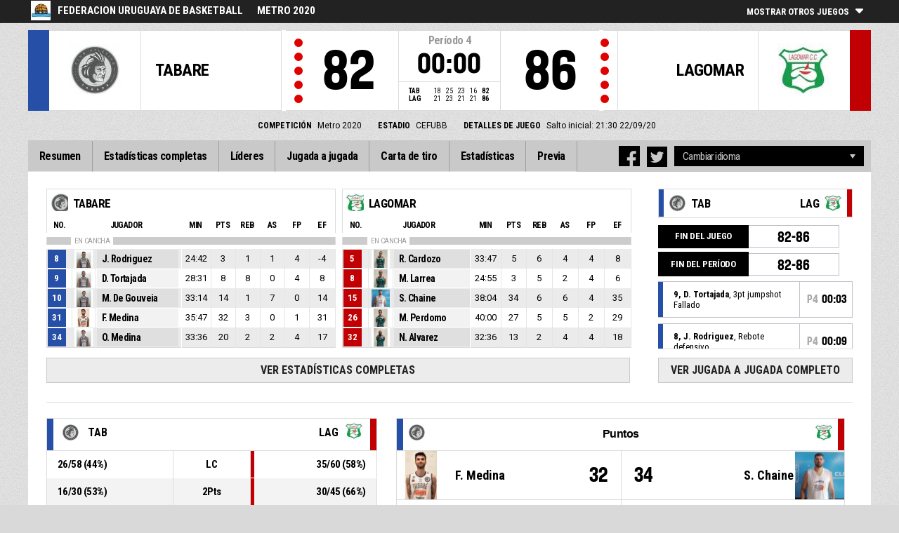

--- FILE ---
content_type: text/html
request_url: https://livestats.dcd.shared.geniussports.com/u/FUBB/1728334/
body_size: 9306
content:
<!DOCTYPE html>
<!--[if lt IE 7 ]><html class="ie ie6 ltr page_comp_id_27311 page_comp_age_SENIOR page_comp_standard_TIER2 page_venue_id_14296" lang="" dir = "ltr"> <![endif]-->
<!--[if IE 7 ]><html class="ie ie7 ltr page_comp_id_27311 page_comp_age_SENIOR page_comp_standard_TIER2 page_venue_id_14296" lang="" dir = "ltr"> <![endif]-->
<!--[if IE 8 ]><html class="ie ie8 ltr page_comp_id_27311 page_comp_age_SENIOR page_comp_standard_TIER2 page_venue_id_14296" lang="" dir = "ltr"> <![endif]-->
<!--[if (gte IE 9)|!(IE)]><!--><html class="ie ltr page_comp_id_27311 page_comp_age_SENIOR page_comp_standard_TIER2 page_venue_id_14296 " lang="" dir = "ltr"> <!--<![endif]-->
<head>
  <meta http-equiv="Content-Type" content="text/html; charset=utf-8">
  <title>FIBA LiveStats</title>
  <meta name="viewport" content="width=device-width, initial-scale=1, maximum-scale=1">
  <meta name = "title" property = "og:title" content = "FIBA LiveStats">
  <meta name = "description" property = "og:description" content = "Federacion Uruguaya de Basketball,  Metro 2020,  Revisa las estadísticas aquí ">
  <meta property="og:image" content="https://img.wh.sportingpulseinternational.com/f3211442fbfe2008806c5549bd4ee3a0T1.jpg">
  <!--[if lt IE 9]><script language="javascript" type="text/javascript" src="/resources/js/jqplot/excanvas.min.js"></script><![endif]-->
  <meta name="twitter:card" content="summary_large_image">
    
  <meta name="twitter:site" content="@fibalivestats">
    <meta name="twitter:creator" content="@GeniusSports">
  <meta name="twitter:title" content="TABARE v LAGOMAR">
  <meta name="twitter:description" content="Federacion Uruguaya de Basketball,  Metro 2020,  Revisa las estadísticas aquí ">
  <meta name="twitter:image" content="https://webcast.wh.sportingpulseinternational.com/share/twitter.php?matchId=1728334&sport=basketball">

  <link rel="SHORTCUT ICON" href="/resources/images/icons/favicon.ico" />
  <link rel="apple-touch-icon" sizes="57x57" href="/resources/images/icons/apple-icon-57x57.png">
  <link rel="apple-touch-icon" sizes="60x60" href="/resources/images/icons/apple-icon-60x60.png">
  <link rel="apple-touch-icon" sizes="72x72" href="/resources/images/icons/apple-icon-72x72.png">
  <link rel="apple-touch-icon" sizes="76x76" href="/resources/images/icons/apple-icon-76x76.png">
  <link rel="apple-touch-icon" sizes="114x114" href="/resources/images/icons/apple-icon-114x114.png">
  <link rel="apple-touch-icon" sizes="120x120" href="/resources/images/icons/apple-icon-120x120.png">
  <link rel="apple-touch-icon" sizes="144x144" href="/resources/images/icons/apple-icon-144x144.png">
  <link rel="apple-touch-icon" sizes="152x152" href="/resources/images/icons/apple-icon-152x152.png">
  <link rel="apple-touch-icon" sizes="180x180" href="/resources/images/icons/apple-icon-180x180.png">
  <link rel="icon" type="image/png" sizes="192x192"  href="/resources/images/icons/android-icon-192x192.png">
  <link rel="icon" type="image/png" sizes="32x32" href="/resources/images/icons/favicon-32x32.png">
  <link rel="icon" type="image/png" sizes="96x96" href="/resources/images/icons/favicon-96x96.png">
  <link rel="icon" type="image/png" sizes="16x16" href="/resources/images/icons/favicon-16x16.png">

  <script type="text/javascript" src="//code.jquery.com/jquery-1.11.3.min.js"></script>
  <script language="javascript" type="text/javascript" src="/resources/js/toggleclasses_aj.js"></script>
  <script language="javascript" type="text/javascript" src="/resources/js/textfill.js"></script>
  <script language="javascript" type="text/javascript" src="/resources/js/ajload_2.js?v=1.5.0"></script>
  <script language="javascript" type="text/javascript" src="/resources/js/playerPopup.js?v=1.0.0"></script>

  <script language="javascript" type="text/javascript" src="/resources/js/flot/jquery.flot.min.js"></script>
  <script language="javascript" type="text/javascript" src="/resources/js/flot/jquery.flot.pie.min.js"></script>
  <script language="javascript" type="text/javascript" src="/resources/js/flot/jquery.flot.threshold.min.js"></script>

    <script language="javascript" type="text/javascript" src="/resources/js/aj_graphs.js"></script>
  <link href="https://fonts.googleapis.com/css?family=Roboto|Roboto+Condensed:300i,400,700&subset=cyrillic,cyrillic-ext,greek,greek-ext,latin-ext,vietnamese" rel="stylesheet">
  <link rel="stylesheet" type="text/css" href="/resources/css/5reset.css">
  <link rel="stylesheet" type="text/css" href="/resources/css/jquery.jqplot.min.css">
  <link rel="stylesheet" type="text/css" href="/resources/css/v5_layout.css?v=1.2.0">
  <link rel="stylesheet" type="text/css" href="/resources/css/v5_style.css?v=1.5.2">

  <script src="https://zz.connextra.com/dcs/tagController/tag/95fb932184bd/fibalivestats_basketball" async defer></script>
  
  <script type="text/javascript">
    jQuery(function() {
      jQuery('.page').on('click','.playerpopup',function(event) {
        event.preventDefault();
        showPlayerDetails(jQuery(this).attr('tno'), jQuery(this).attr('pno'));
      });
    });

  jQuery(function() {

    var path = window.location.pathname;
    path = path.replace(/\/$/, "");
    path = decodeURIComponent(path);

    var url = window.location.pathname;
    var urlsplit = url.split("/").slice(-1)[0];

    jQuery("nav.menu ul li a").each(function() {
        var href = $(this).attr('href');
        if (urlsplit === href) {
            $(this).closest('li').addClass('active');
            $("nav .activeItem").text($(this).text());
        }
    });
  });
</script>  


<script type="text/javascript">
  var mobileScreen = 0;
  if(jQuery(window).width() < 991)  {
    mobileScreen = 1;
  }
</script>

<script>
  (function(i,s,o,g,r,a,m){i['GoogleAnalyticsObject']=r;i[r]=i[r]||function(){
  (i[r].q=i[r].q||[]).push(arguments)},i[r].l=1*new Date();a=s.createElement(o),
  m=s.getElementsByTagName(o)[0];a.async=1;a.src=g;m.parentNode.insertBefore(a,m)
  })(window,document,'script','//www.google-analytics.com/analytics.js','ga');

  ga('create', 'UA-42351184-1','fibalivestats.com');
  ga('set', 'dimension1', "UY");
  ga('set', 'dimension2', "7");
  ga('set', 'dimension3', "Americas");
  ga('set', 'dimension4', "Federacion Uruguaya de Basketball");
  ga('set', 'dimension5', "Metro 2020");
  ga('set', 'dimension6', "TAB v LAG");
  ga('send', 'pageview');
    ga('create', 'UA-71265800-2', {'name' : 'client'});
  ga('client.send', 'pageview');
  
</script>
		<style>
div.team.team-0 > div.team-color,
.team-0 span.team-color,
.team-0-summary-leaders span.team-color,
.team-0-ts .team-stats-title ,
.team-leaders-0 .cat-name-left h6,
.team-leaders-0 .cat-lead-rest .positionNumber,
.team-0-bs .boxscore .aj_1 .playernum span,
.mini-bs-1 .boxscore .playernum span,
.team-0-person-container .aj_1 .playernum span,
.sc-team-1 .aj_1 td,
.sc-team-1 .aj_1 td.sc-p-no span,
.teamcolorbox.team1color,
.team1Lead .team1Stat,
.chart-legend .team-1-color,
.comparisongraph_color1,
.team-0 .csspie:nth-of-type(1):BEFORE, 
.team-0 .csspie:nth-of-type(1):AFTER,
.team-0.reverseChart .csspie:nth-of-type(2):BEFORE, 
.team-0.reverseChart .csspie:nth-of-type(2):AFTER,
.summarystat-team-0
{
	background: #264FA7;
}
div.team.team-1 > div.team-color,
.team-1 span.team-color,
.team-1-summary-leaders span.team-color,
.team-1-ts .team-stats-title ,
.team-leaders-1 .cat-name-left h6,
.team-leaders-1 .cat-lead-rest .positionNumber,
.team-1-bs .boxscore .aj_1 .playernum span,
.mini-bs-2 .boxscore .playernum span,
.team-1-person-container .aj_1 .playernum span,
.sc-team-2 .aj_1 td,
.sc-team-2 .aj_1 td.sc-p-no span,
.teamcolorbox.team2color,
.team2Lead .team2Stat,
.chart-legend .team-2-color,
.comparisongraph_color2,
.team-1 .csspie:nth-of-type(1):BEFORE, 
.team-1 .csspie:nth-of-type(1):AFTER,
.team-1.reverseChart .csspie:nth-of-type(2):BEFORE, 
.team-1.reverseChart .csspie:nth-of-type(2):AFTER,
.summarystat-team-1
{
	background: #C10003;
}
.white_missed, .white_made, .white_dunk, .white_goal, .white_goal_own
{
	color: #264FA7;
}
.black_missed, .black_made, .black_dunk, .black_goal, .black_goal_own
{
	color: #C10003;
}
</style>
<script type="text/javascript">
	var team_color1 = "#264FA7";
	var team_color2 = "#C10003";
</script>    
<link rel="canonical" href="https://geniussports.com"/>
<meta name="robots" content="noindex" />
</head>
<body class = "page_comp_id_27311 page_comp_age_SENIOR page_comp_standard_TIER2 page_venue_id_14296" >
  <div class="topBar">
    <div class="other-games-list-outer">
      <div class="other-games-list-back">l</div>
      <div id="other-games-list"></div>
      <div class="other-games-list-forward">r</div>
    </div>
    <div class="other-games-bar">
      <span id = "aj_league_logo"><a href = "http://www.fubb.org.uy" target = "_blank"><img src = "https://img.wh.sportingpulseinternational.com/f3211442fbfe2008806c5549bd4ee3a0T1.jpg"></a></span>
      <div id="leagueName">
                                        <span>Federacion Uruguaya de Basketball</span>
                                                                <span id="competitionName" class="desktop-only">Metro 2020</span>
                              </div>
          <a class="other-matches-control collapsed">
        <span class="expand-matches">Mostrar otros juegos</span>
        <span class="hide-matches">Ocultar otros juegos</span>
      </a>
        </div>
  </div>
  <header>
    <!-- League Logo / Match Center -->
    <div class="row matchCenter">
      <div id="leagueLogo">
        <span id = "aj_league_logo"><a href = "http://www.fubb.org.uy" target = "_blank"><img src = "https://img.wh.sportingpulseinternational.com/f3211442fbfe2008806c5549bd4ee3a0T1.jpg"></a></span>
      </div>
      <div id="matchCenterWidget">
          <div id = "other-games-dummy" class="og-match-block" style = "display:none;">
            <div class="og-team og-home-team">
              <div class="og-home-logo og-team-logo"></div>
              <div class="og-home-name og-team-name"></div>
              <div class="og-home-score og-team-score"></div>
            </div>  
            <div class="og-divide-row">
              <div class="og-live">VIVO</div>
              <div class="og-date"></div>
              <div class="og-time"></div>
              <div class="og-final">FINAL</div>
            </div>
            <div class="og-team og-away-team">
              <div class="og-away-logo og-team-logo"></div>
              <div class="og-away-name og-team-name"></div>
              <div class="og-away-score og-team-score"></div>
            </div>
            <a href="" class="og-link"></a>
            <div class="og-live-row">
              <div class="og-periodtype"></div>
              <div class="og-period"></div>
              <div class="og-clock"></div>
            </div>
          </div>
      </div>
      <div id="leagueName">
          Federacion Uruguaya de Basketball      </div>
  </div>
  <!-- Scoreboard  -->
    <div class="row scoreboard">
      <div class="hr"></div>
      <div class="team team-0">
          <div class="team-color">
              
          </div>
          <div class="team-logo">
            <span class = "id_aj_1_logoT"></span>                        
          </div>
          <div class="team-name">
            <span id ="aj_1_shortName"></span>
          </div>
          <div class="team-code">
            <span class="id_aj_1_code"></span>
          </div>
          <div class="team-score">
              <span id="aj_1_score">0</span>
                        </div>
          <div id="aj_1_foulmarker" class="team-fouls fouls-0">
              <div class="foul-marker-6"></div>
              <div class="foul-marker-5"></div>
              <div class="foul-marker-4"></div>
              <div class="foul-marker-3"></div>
              <div class="foul-marker-2"></div>
              <div class="foul-marker-1"></div>
          </div>
      </div>
      <div class="clock-summary">
          <div class="period"><span class = "inRegular">Período</span><span class = "inOvertime" style="display: none">Tiempo Suplementario</span>&nbsp;<span id="aj_period">&nbsp;</span></div>
          <div class="period-half"><span class = "inRegular"><span class = "inRegular-1">1ST HALF</span><span class = "inRegular-2">2ND HALF</span></span><span class = "inOvertime" style="display: none">Tiempo Suplementario&nbsp;<span class="id_aj_period">&nbsp;</span></span></div>          
          <div class="clock">
            <span id="aj_clock"></span>
          </div>
<div class="qtr-by-qtr">
              <table border="0" cellspacing="0" cellpadding="0">
                <tr>
                  <th class="score-team-code"><span id="aj_1_code"></span></th>
                  <td class="period-cell"><span id="aj_1_p1_score">&nbsp;</span></td>
                  <td class="period-cell"><span id="aj_1_p2_score">&nbsp;</span></td>
                  <td class="period-cell"><span id="aj_1_p3_score">&nbsp;</span></td>
                  <td class="period-cell"><span id="aj_1_p4_score">&nbsp;</span></td>
                  <td class="period-cell inOvertime"><span id="aj_1_ot_score">&nbsp;</span></td>
                  <th class="period-cell"><span id="aj_1_full_score">0</span></th>
                </tr>
                <tr>
                  <th class="score-team-code"><span id="aj_2_code"></span></th>
                  <td class="period-cell"><span id="aj_2_p1_score">&nbsp;</span></td>
                  <td class="period-cell"><span id="aj_2_p2_score">&nbsp;</span></td>
                  <td class="period-cell"><span id="aj_2_p3_score">&nbsp;</span></td>
                  <td class="period-cell"><span id="aj_2_p4_score">&nbsp;</span></td>
                  <td class="period-cell inOvertime"><span id="aj_2_ot_score">&nbsp;</span></td>
                  <th class="period-cell"><span id="aj_2_full_score">0</span></th>
                </tr>
              </table>
            </div>
      </div>
      <div class="team team-1">
          <div class="team-color">
              
          </div>
          <div class="team-logo">
            <span class = "id_aj_2_logoT"></span>                        
          </div>
          <div class="team-name">
            <span id ="aj_2_shortName"></span>
          </div>
          <div class="team-code">
            <span class="id_aj_2_code"></span>
          </div>
          <div class="team-score">
              <span id="aj_2_score">0</span>
                        </div>
          <div id="aj_2_foulmarker" class="team-fouls fouls-0">
              <div class="foul-marker-6"></div>
              <div class="foul-marker-5"></div>
              <div class="foul-marker-4"></div>
              <div class="foul-marker-3"></div>
              <div class="foul-marker-2"></div>
              <div class="foul-marker-1"></div>
          </div>
      </div>
    </div>
    <div class="row">
      <div class="matchDetails col col-12 align-center">
                    <div class="matchDetail">
              <h6>Competición</h6>
                                <p>Metro 2020</p>
                        </div>
                              <div class="matchDetail">
              <h6>
                              Estadio                  
              </h6>
                            <p>CEFUBB</p>
                        </div>
                                      <div class="matchDetail">
              <h6>Detalles de Juego</h6>
              <p>Salto inicial: 21:30  
                22/09/20</p>
          </div>
                                    <div class="matchDetail" id = "attendance-block" style = "display:none;">
              <h6>Público</h6>
              <p><span id = "aj_attendance"></span></p>
          </div>
                </div>
    </div>

      
  <!-- Nav Menu -->
    <input type="checkbox" id="navbar-checkbox" class="navbar-checkbox">
    <nav class="menu ">
        <label for="navbar-checkbox" class="navbar-handle"></label>                
        <div class="activeItem"></div>
        <ul>
                <li><a href="index.html" class=""><span>Resumen</span></a></li>
            <li><a href="bs.html" class=""><span>Estadísticas completas</span></a></li>
                      <li><a href="lds.html" class=""><span>Líderes</span></a></li>
                      <li><a href="pbp.html" class=""><span>Jugada a jugada</span></a></li>
            <li><a href="sc.html" class=""><span>Carta de tiro</span></a></li>
                      <li><a href="st.html" class=""><span>Estadísticas</span></a></li>
                                                                  
            <li><a href="p.html" class=""><span>Previa</span></a></li>
                      
            </ul>
        <div class="navigation-extras">
                    <div class="select-container langchoosewrap">
                <select id="lang-pick">
                    <option value = "">Cambiar idioma</option>
                                            <option value = "index.html">Spanish (Latin America) (Español)</option>
                                            <option value = "index_en_AU.html">English (English)</option>
                                            <option value = "index_pt_PT.html">Portuguese (português)</option>
                                    </select>                    
            </div>
        		<div class="sharing">
                <div class="facebook sharebutton">
                <a class = "facebooksharelink" target="_blank" href=""><img src="/resources/images/facebook.png"></a>
            </div>
    <script>
    jQuery(function() {
        jQuery('a.facebooksharelink').click(function(event) {
            score1 = jQuery('#aj_1_score').html();
            score2 = jQuery('#aj_2_score').html();
            clock = jQuery('#aj_clock').html();
            period = jQuery('#aj_period').html();
            short1 = jQuery('#aj_1_shortName').html();
            short2 = jQuery('#aj_2_shortName').html();
            href = 'https://www.facebook.com/dialog/feed?app_id=1499312440356332&link=https://www.fibalivestats.com/webcast/FUBB/1728334/&picture=https://img.wh.sportingpulseinternational.com/f3211442fbfe2008806c5549bd4ee3a0T1.jpg&caption=VIVO Federacion Uruguaya de Basketball: ';
            href = href + short1 + '+' + score1 + '+-+' + score2 + '+' + short2 + ',+' + clock + '+Período+' + period + '&redirect_uri=https://www.fibalivestats.com/webcast/FUBB/1728334/&description=Revisa las estadísticas aquí: https://www.fibalivestats.com/webcast/FUBB/1728334/';

            jQuery(this).attr('href',href);
        });
    });
    </script>

        		    <div class="twitter sharebutton">
                <a target="_blank"  class = "twittersharelink" href=""><img src="/resources/images/twitter.png"></a>
		    </div>
    <script>
    jQuery(function() {
        jQuery('a.twittersharelink').click(function(event) {
            score1 = jQuery('#aj_1_score').html();
            score2 = jQuery('#aj_2_score').html();
            clock = jQuery('#aj_clock').html();
            period = jQuery('#aj_period').html();
            short1 = jQuery('#aj_1_shortName').html();
            short2 = jQuery('#aj_2_shortName').html();

            href='https://twitter.com/intent/tweet?text=' + short1 + ' ' + score1 + '+-+' + score2 + ' ' + short2 + ',+' + clock + '+Período+' + period + '+-+https://www.fibalivestats.com/webcast/FUBB/1728334/ ' + ' %40fibalivestats&amp;via=geniussports';

            jQuery(this).attr('href',href);
        });
    });
    </script>
                </div>
                   
        </div>
   </nav>
  </header> 
  <div class="page">
            <div class="row">
            
      
      <div class="mini-box-scores col       
col-9 row">
        <div class="mini-bs mini-bs-1 col col-6">
            <div class="boxscore-top">
              <span class = "id_aj_1_logoT"></span>
              <span class = "id_aj_1_name"></span>
            </div>
            <table class="boxscore">
                <thead class="">
                  <tr class="bsheader bsheader-1">
                    <th class="playernum">No.</th>
                    <th colspan="2">Jugador</th>
                    <th class="bs-min num">Min</th>
                    <th class="bs-pts num">Pts</th>
                    <th class="bs-reb bs-hdr num">REB</th>
                    <th class="bs-ast num">As</th>
                    <th class="bs-fouls num">FP</th>
                        <th class="bs_eff num">Ef</th>
                        
                  </tr>
                  <tr class="bsheader_type" style="">
                      <th class=""></th>
                      <th colspan="999" class="onCourt"><span>EN CANCHA</span></th>
                      <th colspan="999" class="starters-only" style="display: none"><span>INICIALES</span></th>
                  </tr>
                </thead>
                <tbody class = "team-0-person-container">
                              <tr class="player-row row-not-used"  id="aj_1_0_row">
                      <td class="center num playernum"><span id = "aj_1_0_shirtNumber"></span></td>
                      <td class="center num playerphoto"><span id = "aj_1_0_photoT"></span></td>
                      <td class="left playerinfo" oid="">
                        <a href="#" id="pop-action_1_0" class = "playerpopup" tno = "1" pno = "0"><span id = "aj_1_0_name"></span></a>
                    </td>
                      <td class="medium bs-min num"><span id ="aj_1_0_sMinutes"></span></td>
                      <td class="small bs-pts num"><span id ="aj_1_0_sPoints" ></span></td>
                      <td class="small bs-reb bs-reb-3 num"><span id ="aj_1_0_sReboundsTotal" ></span></td>
                      <td class="small bs-ast num"><span id ="aj_1_0_sAssists" ></span></td>
                      <td class="small bs-fouls bs-fouls-1 num"><span id ="aj_1_0_sFoulsPersonal" ></span></td>
                                            <td class="center bs_eff tablet"><span id ="aj_1_0_eff_1" ></span></td>
                                            
                    </tr>
                          </tbody>
            </table>
        </div>
        <div class="mini-bs mini-bs-2 col col-6">
            <div class="boxscore-top">
              <span class = "id_aj_2_logoT"></span>
              <span class = "id_aj_2_name"></span>
            </div>
            <table class="boxscore">
              <thead class="">
                <tr class="bsheader bsheader-1">
                  <th class="playernum">No.</th>
                  <th colspan="2">Jugador</th>
                  <th class="bs-min num">Min</th>
                  <th class="bs-pts num">Pts</th>
                  <th class="bs-reb bs-hdr num">REB</th>
                  <th class="bs-ast num">As</th>
                  <th class="bs-fouls num">FP</th>
                        <th class="bs_eff num">Ef</th>
                        
                </tr>
                  <tr class="bsheader_type" style="">
                      <th class=""></th>
                      <th colspan="999" class="onCourt"><span>EN CANCHA</span></th>
                      <th colspan="999" class="starters-only" style="display: none"><span>INICIALES</span></th>
                  </tr>
              </thead>
              <tbody class = "team-1-person-container">
                              <tr class="player-row row-not-used"  id="aj_2_0_row">
                      <td class="center num playernum"><span id="aj_2_0_shirtNumber"></span></td>
                      <td class="center num playerphoto"><span id="aj_2_0_photoT"></span></td>
                      <td class="left playerinfo" oid="">
                        <a href="#" id="pop-action_2_0" class = "playerpopup" tno = "2" pno = "0"><span id = "aj_2_0_name"></span></a>
                    </td>
                      <td class="medium bs-min num"><span id ="aj_2_0_sMinutes"></span></td>
                      <td class="small bs-pts num"><span id ="aj_2_0_sPoints" ></span></td>
                      <td class="small bs-reb bs-reb-3 num"><span id ="aj_2_0_sReboundsTotal" ></span></td>
                      <td class="small bs-ast num"><span id ="aj_2_0_sAssists" ></span></td>
                      <td class="small bs-fouls bs-fouls-2 num"><span id ="aj_2_0_sFoulsPersonal" ></span></td>
                                            <td class="center bs_eff tablet"><span id ="aj_2_0_eff_1" ></span></td>
                                            
                    </tr>
                          </tbody>
            </table>
        </div>
          <a href="bs.html" class="summaryButton">Ver Estadísticas Completas</a>
        </div>
      
    <div class="summary-pbp tablet col col-3">
      <div class="mini-pbp-header">
        <div class="statHeader team-0">
          <span class="team-color"></span>
          <span class="id_aj_1_logoT"></span>
          <span class="id_aj_1_code"></span>
        </div>
        <div class="statHeader team-1">
          <span class="id_aj_2_code"></span>
          <span class="team-color"></span>
          <span class="id_aj_2_logoT"></span>
        </div>
      </div>
      <div id = "aj_minipbp"></div>
        <a href="pbp.html" class="summaryButton">Ver Jugada a Jugada Completo</a>            
      </div>
  </div>
                      
  <div class="row summaryBottom">
    <div class="summary-stats col  col-5  ">
        
        <table class="gamesumtable">
          <thead>
            <tr class="summary-team-names">
              <th class="team-0"><div class="statHeader"><span class="team-color"></span><span class = "id_aj_1_logoT"></span><span class = "id_aj_1_code"></span></div></th>
              <th></th>
              <th class="statLabel">
              </th>
              <th></th>
              <th class="team-1">
                <div class="statHeader">
                  <span class = "id_aj_2_code"></span>
                  <span class="team-color"></span>
                  <span class = "id_aj_2_logoT"></span>
                </div>
              </th>
              <th class="team1Compare hidden"></th>
              <th class="team2Compare hidden"></th>
            </tr>  
          </thead>
          <tbody>
            <tr>
              <td><span id ="aj_1_tot_sFieldGoalsMade"></span>/<span id ="aj_1_tot_sFieldGoalsAttempted"></span> (<span id ="aj_1_tot_sFieldGoalsPercentage"></span>%)</td>
              <td class="team1Stat"></td>
              <td class="statLabel">LC
                <span class="tooltiptext">Lanzamientos de campo</span></td></td>
              <td class="team2Stat"></td>
              <td><span id ="aj_2_tot_sFieldGoalsMade"></span>/<span id ="aj_2_tot_sFieldGoalsAttempted"></span> (<span id ="aj_2_tot_sFieldGoalsPercentage"></span>%)</td>
              <td class="team1Compare hidden">
                <span class="id_aj_1_tot_sFieldGoalsPercentage"></span>
              </td>
              <td class="team2Compare hidden">
                <span class="id_aj_2_tot_sFieldGoalsPercentage"></span>            
              </td>
            </tr>
                        <tr>
              <td><span id ="aj_1_tot_sTwoPointersMade"></span>/<span id ="aj_1_tot_sTwoPointersAttempted"></span> (<span id ="aj_1_tot_sTwoPointersPercentage"></span>%)</td>
              <td class="team1Stat"></td>
              <td class="statLabel">2Pts
                <span class="tooltiptext">Convertidos 2 pts</span></td></td>
              <td class="team2Stat"></td>
              <td><span id ="aj_2_tot_sTwoPointersMade"></span>/<span id ="aj_2_tot_sTwoPointersAttempted"></span> (<span id ="aj_2_tot_sTwoPointersPercentage"></span>%)</td>
              <td class="team1Compare hidden">
                <span class="id_aj_1_tot_sTwoPointersPercentage"></span>
              </td>
              <td class="team2Compare hidden">
                <span class="id_aj_2_tot_sTwoPointersPercentage"></span>
              </td>
            </tr>
                        <tr>
              <td><span id ="aj_1_tot_sThreePointersMade"></span>/<span id ="aj_1_tot_sThreePointersAttempted"></span> (<span id ="aj_1_tot_sThreePointersPercentage"></span>%)</td>
              <td class="team1Stat"></td>
              <td class="statLabel">3Pts
                <span class="tooltiptext">Lanzamientos 3 pts</span></td></td>
              <td class="team2Stat"></td>
              <td><span id ="aj_2_tot_sThreePointersMade"></span>/<span id ="aj_2_tot_sThreePointersAttempted"></span> (<span id ="aj_2_tot_sThreePointersPercentage"></span>%)</td>
              <td class="team1Compare hidden">
                <span class="id_aj_1_tot_sThreePointersPercentage"></span>
              </td>
              <td class="team2Compare hidden">
                <span class="id_aj_2_tot_sThreePointersPercentage"></span>            
              </td>
            </tr>
            <tr>
              <td><span id ="aj_1_tot_sFreeThrowsMade"></span>/<span id ="aj_1_tot_sFreeThrowsAttempted"></span> (<span id ="aj_1_tot_sFreeThrowsPercentage"></span>%)</td>
              <td class="team1Stat"></td>
              <td class="statLabel">1Pt
                <span class="tooltiptext">Lanzamientos 1pt</span></td></td>
              <td class="team2Stat"></td>
              <td><span id ="aj_2_tot_sFreeThrowsMade"></span>/<span id ="aj_2_tot_sFreeThrowsAttempted"></span> (<span id ="aj_2_tot_sFreeThrowsPercentage"></span>%)</td>
              <td class="team1Compare hidden">
                <span class="id_aj_1_tot_sFreeThrowsPercentage"></span>
              </td>
              <td class="team2Compare hidden">
                <span class="id_aj_2_tot_sFreeThrowsPercentage"></span>            
              </td>
            </tr>
            <tr>
              <td><span id ="aj_1_tot_sReboundsTotal"></span></td>
              <td class="team1Stat"></td>
              <td class="statLabel">REB
                <span class="tooltiptext">Rebotes</span></td></td>
              <td class="team2Stat"></td>
              <td><span id ="aj_2_tot_sReboundsTotal"></span></td>
              <td class="team1Compare hidden">
                <span class="id_aj_1_tot_sReboundsTotal"></span>
              </td>
              <td class="team2Compare hidden">
                <span class="id_aj_2_tot_sReboundsTotal"></span>
              </td>
            </tr>
            <tr>
              <td><span id ="aj_1_tot_sAssists"></span></td>
              <td class="team1Stat"></td>
              <td class="statLabel">As
                <span class="tooltiptext">Asistencias</span></td></td>
              <td class="team2Stat"></td>
              <td><span id ="aj_2_tot_sAssists"></span></td>
              <td class="team1Compare hidden">
                <span class="id_aj_1_tot_sAssists"></span>
              </td>
              <td class="team2Compare hidden">
                <span class="id_aj_2_tot_sAssists"></span>
              </td>
            </tr>
            <tr>
              <td><span id ="aj_1_tot_sSteals"></span></td>
              <td class="team1Stat"></td>
              <td class="statLabel">ST
                <span class="tooltiptext">Recuperos</span></td></td>
              <td class="team2Stat"></td>
              <td><span id ="aj_2_tot_sSteals"></span></td>
              <td class="team1Compare hidden">
                <span class="id_aj_1_tot_sSteals"></span>
              </td>
              <td class="team2Compare hidden">
                <span class="id_aj_2_tot_sSteals"></span>
              </td>
            </tr>
            <tr>
              <td><span id ="aj_1_tot_sBlocks"></span></td>
              <td class="team1Stat"></td>
              <td class="statLabel">Blq
                <span class="tooltiptext">Bloqueos</span></td></td>
              <td class="team2Stat"></td>
              <td><span id ="aj_2_tot_sBlocks"></span></td>
              <td class="team1Compare hidden">
                <span class="id_aj_1_tot_sBlocks"></span>
              </td>
              <td class="team2Compare hidden">
                <span class="id_aj_2_tot_sBlocks"></span>
              </td>
            </tr>
            <tr>
              <td><span id ="aj_1_tot_sTurnovers"></span></td>
              <td class="team1Stat"></td>
              <td class="statLabel">PER
                <span class="tooltiptext">Pérdidas</span></td></td>
              <td class="team2Stat"></td>
              <td><span id ="aj_2_tot_sTurnovers"></span></td>
              <td class="team1Compare hidden">
                <span class="id_aj_1_tot_sTurnovers"></span>
              </td>
              <td class="team2Compare hidden">
                <span class="id_aj_2_tot_sTurnovers"></span>
              </td>
            </tr>
            <tr>
              <td><span id ="aj_1_tot_sFoulsPersonal"></span> (<span id ="aj_1_tot_sFoulsOn"></span>)</td>
              <td class="team1Stat"></td>
              <td class="statLabel">FP
                <span class="tooltiptext">FP</span></td></td>
              <td class="team2Stat"></td>
              <td><span id ="aj_2_tot_sFoulsPersonal"></span> (<span id ="aj_2_tot_sFoulsOn"></span>)</td>
              <td class="team1Compare hidden">
                <span class="id_aj_1_tot_sFoulsPersonal"></span>
              </td>
              <td class="team2Compare hidden">
                <span class="id_aj_2_tot_sFoulsPersonal"></span>
              </td>
            </tr>
            <tr>
              <td><span id ="aj_1_tot_sPointsInThePaint"></span></td>
              <td class="team1Stat"></td>
              <td class="statLabel">PeP
                <span class="tooltiptext">Puntos en la pintura</span></td></td>
              <td class="team2Stat"></td>
              <td><span id ="aj_2_tot_sPointsInThePaint"></span></td>
              <td class="team1Compare hidden">
                <span class="id_aj_1_tot_sPointsInThePaint"></span>
              </td>
              <td class="team2Compare hidden">
                <span class="id_aj_2_tot_sPointsInThePaint"></span>
              </td>
            </tr>
            <tr>
              <td><span id="aj_1_tot_sPointsSecondChance"></span></td>
              <td class="team1Stat"></td>
              <td class="statLabel">PtsSegCh
                <span class="tooltiptext">Puntos de segunda oportunidad</span></td></td>
              <td class="team2Stat"></td>
              <td><span id="aj_2_tot_sPointsSecondChance"></span></td>
              <td class="team1Compare hidden">
                <span class="id_aj_1_tot_sPointsSecondChance"></span>
              </td>
              <td class="team2Compare hidden">
                <span class="id_aj_2_tot_sPointsSecondChance"></span>
              </td>
            </tr>
            <tr>
              <td><span id="aj_1_tot_sPointsFromTurnovers"></span></td>
              <td class="team1Stat"></td>
              <td class="statLabel">PtPer
                <span class="tooltiptext">Puntos de pérdidas</span></td></td>
              <td class="team2Stat"></td>
              <td><span id="aj_2_tot_sPointsFromTurnovers"></span></td>
              <td class="team1Compare hidden">
                <span class="id_aj_1_tot_sPointsFromTurnovers"></span>
              </td>
              <td class="team2Compare hidden">
                <span class="id_aj_2_tot_sPointsFromTurnovers"></span>
              </td>
            </tr>
            <tr>
              <td><span id="aj_1_tot_sBenchPoints"></span></td>
              <td class="team1Stat"></td>
              <td class="statLabel">Pts Banca
                <span class="tooltiptext">Puntos de la banca</span></td></td>
              <td class="team2Stat"></td>
              <td><span id="aj_2_tot_sBenchPoints"></span></td>
              <td class="team1Compare hidden">
                <span class="id_aj_1_tot_sBenchPoints"></span>
              </td>
              <td class="team2Compare hidden">
                <span class="id_aj_2_tot_sBenchPoints"></span>
              </td>
            </tr>
            <tr>
              <td><span id="aj_1_tot_sPointsFastBreak"></span></td>
              <td class="team1Stat"></td>
              <td class="statLabel">PCA
                <span class="tooltiptext">Puntos de contra ataque</span></td>
              </td>
              <td class="team2Stat"></td>
              <td><span id="aj_2_tot_sPointsFastBreak"></span></td>
              <td class="team1Compare hidden">
                <span class="id_aj_1_tot_sPointsFastBreak"></span>
              </td>
              <td class="team2Compare hidden">
                <span class="id_aj_2_tot_sPointsFastBreak"></span>
              </td>
            </tr>
          </tbody>
        </table>
            <a href="st.html" class="summaryButton">Ver todas las estadísticas</a>  
              
    </div>
    <div class="summary-leaders col  col-7  ">
                        <table class="summary-leaders-table">
          <thead>
            <tr>
              <th class="team-0-summary-leaders">
                <span class="team-color"></span>
                <span class = "id_aj_1_logoT"></span>
              </th>
              <th class="summary-leader-header" colspan=2>
                Puntos
              </th>
              <th class="team-1-summary-leaders">
                <span class = "id_aj_2_logoT"></span>
                <span class="team-color"></span>
              </th>
            </tr>
          </thead>
          <tbody>
            <tr class="first-row">
              <td class="player-name team-0-summary-leaders"><span class="id_aj_1_sPoints_1_photoT" class="player-image"></span><span class="id_aj_1_sPoints_1_name"></span></td>
              <td class="player-points team-0-summary-leaders"><span class="id_aj_1_sPoints_1_tot" ></span></td>
              <td class="player-points team-1-summary-leaders"><span class="id_aj_2_sPoints_1_tot" ></span></td>
              <td class="player-name team-1-summary-leaders"><span class="id_aj_2_sPoints_1_name"></span><span class="id_aj_2_sPoints_1_photoT" class="player-image"></span></td>
            </tr>
            <tr class="rest-row">
              <td class="player-name team-0-summary-leaders"><span class="id_aj_1_sPoints_2_name"></span></td>
              <td class="player-points team-0-summary-leaders"><span class="id_aj_1_sPoints_2_tot" ></span></td>
              <td class="player-points team-1-summary-leaders"><span class="id_aj_2_sPoints_2_tot" ></span></td>
              <td class="player-name team-1-summary-leaders"><span class="id_aj_2_sPoints_2_name"></span></td>
            </tr>
            <tr class="rest-row">
              <td class="player-name team-0-summary-leaders"><span class="id_aj_1_sPoints_3_name"></span></td>
              <td class="player-points team-0-summary-leaders"><span class="id_aj_1_sPoints_3_tot" ></span></td>
              <td class="player-points team-1-summary-leaders"><span class="id_aj_2_sPoints_3_tot" ></span></td>
              <td class="player-name team-1-summary-leaders"><span class="id_aj_2_sPoints_3_name"></span></td>
            </tr>
          </tbody>
        </table>
        <table class="summary-leaders-table">
          <thead>
            <tr>
              <th class="team-0-summary-leaders">
                <span class="team-color"></span>
                <span class = "id_aj_1_logoT"></span>
              </th>
              <th class="summary-leader-header" colspan=2>
                Rebotes
              </th>
              <th class="team-1-summary-leaders">
                <span class = "id_aj_2_logoT"></span>
                <span class="team-color"></span>
              </th>
            </tr>
          </thead>
          <tbody>
            <tr class="first-row">
              <td class="player-name team-0-summary-leaders"><span class="id_aj_1_sReboundsTotal_1_photoT" class="player-image"></span><span class="id_aj_1_sReboundsTotal_1_name"></span></td>
              <td class="player-points team-0-summary-leaders"><span class="id_aj_1_sReboundsTotal_1_tot" ></span></td>
              <td class="player-points team-1-summary-leaders"><span class="id_aj_2_sReboundsTotal_1_tot" ></span></td>
              <td class="player-name team-1-summary-leaders"><span class="id_aj_2_sReboundsTotal_1_name"></span><span class="id_aj_2_sReboundsTotal_1_photoT" class="player-image"></span></td>
            </tr>
            <tr class="rest-row">
              <td class="player-name team-0-summary-leaders"><span class="id_aj_1_sReboundsTotal_2_name"></span></td>
              <td class="player-points team-0-summary-leaders"><span class="id_aj_1_sReboundsTotal_2_tot" ></span></td>
              <td class="player-points team-1-summary-leaders"><span class="id_aj_2_sReboundsTotal_2_tot" ></span></td>
              <td class="player-name team-1-summary-leaders"><span class="id_aj_2_sReboundsTotal_2_name"></span></td>
            </tr>
            <tr class="rest-row">
              <td class="player-name team-0-summary-leaders"><span class="id_aj_1_sReboundsTotal_3_name"></span></td>
              <td class="player-points team-0-summary-leaders"><span class="id_aj_1_sReboundsTotal_3_tot" ></span></td>
              <td class="player-points team-1-summary-leaders"><span class="id_aj_2_sReboundsTotal_3_tot" ></span></td>
              <td class="player-name team-1-summary-leaders"><span class="id_aj_2_sReboundsTotal_3_name"></span></td>
            </tr>
          </tbody>
        </table>        
        <table class="summary-leaders-table">
          <thead>
            <tr>
              <th class="team-0-summary-leaders">
                <span class="team-color"></span>
                <span class = "id_aj_1_logoT"></span>
              </th>
              <th class="summary-leader-header" colspan=2>
                Asistencias
              </th>
              <th class="team-1-summary-leaders">
                <span class = "id_aj_2_logoT"></span>
                <span class="team-color"></span>
              </th>
            </tr>
          </thead>
          <tbody>
            <tr class="first-row">
              <td class="player-name team-0-summary-leaders"><span class="id_aj_1_sAssists_1_photoT" class="player-image"></span><span class="id_aj_1_sAssists_1_name"></span></td>
              <td class="player-points team-0-summary-leaders"><span class="id_aj_1_sAssists_1_tot" ></span></td>
              <td class="player-points team-1-summary-leaders"><span class="id_aj_2_sAssists_1_tot" ></span></td>
              <td class="player-name team-1-summary-leaders"><span class="id_aj_2_sAssists_1_name"></span><span class="id_aj_2_sAssists_1_photoT" class="player-image"></span></td>
            </tr>
            <tr class="rest-row">
              <td class="player-name team-0-summary-leaders"><span class="id_aj_1_sAssists_2_name"></span></td>
              <td class="player-points team-0-summary-leaders"><span class="id_aj_1_sAssists_2_tot" ></span></td>
              <td class="player-points team-1-summary-leaders"><span class="id_aj_2_sAssists_2_tot" ></span></td>
              <td class="player-name team-1-summary-leaders"><span class="id_aj_2_sAssists_2_name"></span></td>
            </tr>
            <tr class="rest-row">
              <td class="player-name team-0-summary-leaders"><span class="id_aj_1_sAssists_3_name"></span></td>
              <td class="player-points team-0-summary-leaders"><span class="id_aj_1_sAssists_3_tot" ></span></td>
              <td class="player-points team-1-summary-leaders"><span class="id_aj_2_sAssists_3_tot" ></span></td>
              <td class="player-name team-1-summary-leaders"><span class="id_aj_2_sAssists_3_name"></span></td>
            </tr>
          </tbody>
        </table>                <a href="lds.html" class="summaryButton">Ver todos los líderes</a>
        </div>

    
    
<input type = "hidden" id = "loadPlayerRows" value = "1">
<div id="fb-root"></div>
<script>(function(d, s, id) {
  var js, fjs = d.getElementsByTagName(s)[0];
  if (d.getElementById(id)) return;
  js = d.createElement(s); js.id = id;
  js.src = "//connect.facebook.net/en_US/all.js#xfbml=1";
  fjs.parentNode.insertBefore(js, fjs);
}(document, 'script', 'facebook-jssdk'));</script>
<footer>
    <div class="row">
                <div class="footer-logos col col-3">
            <h4>Presentado por</h4>
            <a target="_blank" href="https://www.fiba.com/" class="fiba-logo">FIBA</a>
            <a target="_blank" href="https://www.geniussports.com/sports" class="gsg-logo">Genius Sports Group</a>
        </div>
        
        
        <div class="copyright col-12">
            &copy; Genius Sports Group 2020. <a target="_blank"
                                                                 href="https://www.geniussports.com/contact-us">Content responsibility of website administrators. For advertising or data feed enquiries, please click
            here</a>
        </div>
    </div>
</footer>
      </div>
  </div>
<div id="disable-match">
    <div id="disable-match-message">Disculpas<p>Genius Sports se disculpe porque debido a dificultades técnicas la transmisión de este juego no está disponible.</p></div>
</div>
<div id="overlay"></div>
<div id="pop-player">
  <div class="pop-header">Estadísticas individuales</div>
  <div class="pop-top-wrap">
    <div class="pop-top">
      <div id="pop-player-name"></div>
    </div>
    <div id="pop-player-image"></div>
    <div class="pop-logo-wrap"><div id="pop-player-logo"></div></div>
    <div id="pop-player-teamname"></div>
  </div>
  <div class="pop-divide">Estadísticas de Juego</div>
  <div id="pop-game-stats">  
    <div class="pop-stat-wrap" id="pop-player-mins"><span class='pop-stat'></span><span class='pop-stat-name'>Min</span></div>
    <div class="pop-stat-wrap" id="pop-player-pts"><span class='pop-stat'></span><span class='pop-stat-name'>Pts</span></div>
    <div class="pop-stat-wrap" id="pop-player-reb"><span class='pop-stat'></span><span class='pop-stat-name'>REB</span></div>
    <div class="pop-stat-wrap" id="pop-player-ast"><span class='pop-stat'></span><span class='pop-stat-name'>As</span></div>

  </div>
  <div class="pop-divide">Estadísticas de Competición</div>
  <div id="pop-averages">
    <div class="pop-stat-wrap" id="pop-player-avg-mins"><span class='pop-stat'></span><span class='pop-stat-name'>MIN</span></div>
    <div class="pop-stat-wrap" id="pop-player-avg-pts"><span class='pop-stat'></span><span class='pop-stat-name'>Pts</span></div>
    <div class="pop-stat-wrap" id="pop-player-avg-reb"><span class='pop-stat'></span><span class='pop-stat-name'>RT</span></div>
    <div class="pop-stat-wrap" id="pop-player-avg-ast"><span class='pop-stat'></span><span class='pop-stat-name'>AS</span></div>
  </div>
  <div id="pop-player-url"><a href='' target='_blank'>Ver perfil completo</a></div>
  <a href="#ASFSK" id="close">x</a>
</div>
<script>
    jQuery("#close").click(function() {
      jQuery("#pop-player").fadeOut(500);
       jQuery("#overlay").fadeOut(500);
    });
    jQuery("#overlay").click(function() {
      jQuery("#pop-player").fadeOut(500);
      jQuery("#overlay").fadeOut(500);
    });
    jQuery("div.langchoosewrap select").change(function() {
      window.location = jQuery(this).find("option:selected").val();
    });

    var lexicon = {
        "game.start" : "Inicio del juego",
        "game.end" : "Fin del juego",
        "period.start" : "Inicio del período",
        "period.end" : "Fin del período",
        "2pt" : "2 pt",
        "2pt.dunk" : "2pt hundida",
        "2pt.layup" : "2pt bandeja",
        "2pt.fadeaway" : "2pt fadeaway",
        "2pt.tipin" : "2pt palmeo",
        "2pt.jumpshot" : "2pt jumpshot",
        "2pt.alleyoop" : "2pt alleyoop",
        "2pt.drivinglayup" : "2pt bandeja con manejo",
        "2pt.hookshot" : "2pt lanzamiento de gancho",
        "2pt.floatingjumpshot" : "2pt jumpshot flotadora",
        "2pt.stepbackjumpshot" : "2pt jumpshot paso atrás",
        "2pt.pullupjumpshot" : "2pt pullup jumpshot",
        "2pt.turnaroundjumpshot" : "2p jumpshot con giro",
        "2pt.wrongbasket" : "BASKETBALL_ACTION_2PT_WRONGBASKET",
        "3pt" : "3pt",
        "3pt.fadeaway" : "3pt fadeaway",
        "3pt.jumpshot" : "3pt jumpshot",
        "3pt.drivinglayup" : "3pt bandeja con manejo",
        "3pt.hookshot" : "3pt lanzamiento gancho",
        "3pt.floatingjumpshot" : "3pt jumpshot flotadora",
        "3pt.stepbackjumpshot" : "3pt stepback jumpshot",
        "3pt.pullupjumpshot" : "3pt pullup jumpshot",
        "3pt.turnaroundjumpshot" : "3pt jumpshot con giro",
        "freethrow.1of1" : "Lanzamiento libre 1 de 1",
        "freethrow.1of2" : "Lanzamiento libre 1 de 2",
        "freethrow.1of3" : "Lanzamiento libre 1 de 3",
        "freethrow.2of2" : "Lanzamiento libre 2 de 2",
        "freethrow.2of3" : "Lanzamiento libre 2 de 3",
        "freethrow.3of3" : "Lanzamiento libre 3 de 3",
        "jumpball" : "Salto",
        "jumpball.won" : "Salto ganado",
        "jumpball.lost" : "Salto perdido",
        "jumpball.startperiod" : "Salto inicio de juego",
        "jumpball.unclearpass" : "Salto pase no claro",
        "jumpball.lodgedball" : "Salto lodgeball",
        "jumpball.heldball" : "Salto bola retenida",
        "jumpball.blocktieup" : "BASKETBALL_ACTION_JUMPBALL_BLOCKTIEUP",
        "jumpball.outofboundsrebound" : "BASKETBALL_ACTION_JUMPBALL_OUTOFBOUNDSREBOUND",
        "jumpball.outofbounds" : "BASKETBALL_ACTION_JUMPBALL_OUTOFBOUNDS",
        "jumpball.doubleviolation" : "Salto por doble violación",
        "assist" : "Asistencia",
        "block" : "Bloqueo",
        "rebound.defensive" : "Rebote defensivo",
        "rebound.offensive" : "Rebote ofensivo",
        "rebound.defensivedeadball" : "BASKETBALL_ACTION_REBOUND_DEFENSIVEDEADBALL",
        "rebound.offensivedeadball" : "BASKETBALL_ACTION_REBOUND_OFFENSIVEDEADBALL",
        "rebound.deadball" : "BASKETBALL_ACTION_REBOUND_DEADBALL",
        "foul.offensive" : "Falta ofensiva",
        "foul.personal" : "Falta personal",
        "foul.technical" : "Falta técnica",
        "foul.unsportsmanlike" : "Falta antideportiva",
        "foul.disqualifying" : "Falta descalificadora",
        "foul.benchTechnical" : "Falta técnica a la banca",
        "foul.adminTechnical" : "BASKETBALL_ACTION_FOUL_ADMINTECHNICAL",
        "foul.benchDisqualifying" : "Falta descalificadora de la banca",
        "foul.coachTechnical" : "Falta técnica al entrenador",
        "foul.coachDisqualifying" : "Falta descalificadora al entrenador",
        "foulon" : "Falta recibida",
        "timeout" : "Tiempo muerto",
        "timeout.full" : "Tiempo muerto completo",
        "timeout.short" : "Tiempo muerto corto",
        "timeout.officials" : "Tiempo muerto oficiales",
        "timeout.commercial" : "Tiempo muerto comercial",
        "steal" : "Recupero",
        "turnover" : "Pérdida",
        "turnover.offensive" : "Pérdida ofensiva",
        "turnover.offensivegoaltending" : "Pérdida goal tending ofensivo",
        "turnover.ballhandling" : "Pérdida manejo de balón",
        "turnover.badpass" : "Pérdida mal pase",
        "turnover.overandback" : "Pérdida",
        "turnover.backcourt" : "Pérdida campo atrás",
        "turnover.outofbounds" : "Pérdida fuera de campo",
        "turnover.travel" : "Pérdida caminar",
        "turnover.shotclock" : "Pérdida reloj de tiro",
        "turnover.3sec" : "Pérdida 3 seg",
        "turnover.5sec" : "Pérdida 5 seg",
        "turnover.8sec" : "Pérdida 8 seg",
        "turnover.10sec" : "BASKETBALL_ACTION_TURNOVER_10SEC",
        "turnover.24sec" : "Pérdida 24 seg",
        "turnover.doubledribble" : "Pérdida doble drible",
        "turnover.offensivekickedball" : "BASKETBALL_ACTION_TURNOVER_OFFENSIVEKICKEDBALL",
        "turnover.laneviolation" : "BASKETBALL_ACTION_TURNOVER_LANEVIOLATION",
        "turnover.dribbling" : "BASKETBALL_ACTION_TURNOVER_DRIBBLING",
        "turnover.lostball" : "BASKETBALL_ACTION_TURNOVER_LOSTBALL",
        "turnover.inbound" : "BASKETBALL_ACTION_TURNOVER_INBOUND",
        "turnover.playeroutofbounds" : "BASKETBALL_ACTION_TURNOVER_PLAYEROUTOFBOUNDS",
        "turnover.other" : "BASKETBALL_ACTION_TURNOVER_OTHER",
        "substitution.in" : "Sustitución (ingresa)",
        "substitution.out" : "Sustitución (sale)",
        "shotclock.adjustment" : "Ajuste de reloj",
        "clock.start" : "Inicio de reloj",
        "clock.stop" : "Detener reloj",
        "clock.adjustment" : "Ajuste de reloj",
        "possessionChange" : "Cambio de posesión",
        "possessionArrowChange" : "Cambio de flecha de posesión",
        "made" : "Convertido",
        "missed" : "Fallado",
        "REGULAR" : "Período",
        "OVERTIME" : "Tiempo Suplementario",
        "P" : "P",
        "OT" : "TE",
        "CAPTAIN_ABBREV" : "(C)",
        "tie" : "Empate",
        "made" : "Convertido",
        "lead by %1" : "Gana por por %1",
        "trail by %1" : "Detrás por %1"
    };
</script>
    <input type = "hidden" id = "datapath" value = "/data/1728334/">
    <input type = "hidden" id = "userBase" value = "https://www.fibalivestats.com/webcast/FUBB">
    <input type = "hidden" id = "namel" value = "localdefault">
    <input type = "hidden" id = "namef" value = "nameFiIFa">
    <input type = "hidden" id = "defaultLocale" value = "es_MX">
    <input type = "hidden" id = "langPrefix" value = "">
    <input type = "hidden" id = "matchId" value = "1728334">
    <input type = "hidden" id = "compId" value = "27311">


</body>
</html>


--- FILE ---
content_type: application/javascript
request_url: https://livestats.dcd.shared.geniussports.com/data/1728334/data.json
body_size: 24586
content:
{"clock":"00:00","period":4,"periodLength":10,"periodType":"REGULAR","inOT":0,"tm":{"1":{"name":"TABARE","nameInternational":"TABARE","shortName":"TABARE","shortNameInternational":"TABARE","logo":"","logoT":{"size":"T1","height":75,"width":75,"bytes":2236,"url":"http:\/\/img.wh.sportingpulseinternational.com\/d9c6aa20729746aaaee086cecf274fdeT1.jpg"},"logoS":{"size":"S1","height":200,"width":200,"bytes":8265,"url":"http:\/\/img.wh.sportingpulseinternational.com\/d9c6aa20729746aaaee086cecf274fdeS1.jpg"},"code":"TAB","codeInternational":"TAB","coach":"Alejandro Santerini","coachDetails":{"firstName":"Alejandro","familyName":"Santerini","internationalFirstName":"Alejandro","internationalFamilyName":"Santerini","firstNameInitial":"A","familyNameInitial":"S","internationalFirstNameInitial":"A","internationalFamilyNameInitial":"S","scoreboardName":"A. Santerini"},"score":82,"full_score":82,"tot_sMinutes":"200:00","tot_sFieldGoalsMade":26,"tot_sFieldGoalsAttempted":58,"tot_sFieldGoalsPercentage":44,"tot_sThreePointersMade":10,"tot_sThreePointersAttempted":28,"tot_sThreePointersPercentage":35,"tot_sTwoPointersMade":16,"tot_sTwoPointersAttempted":30,"tot_sTwoPointersPercentage":53,"tot_sFreeThrowsMade":20,"tot_sFreeThrowsAttempted":25,"tot_sFreeThrowsPercentage":80,"tot_sReboundsDefensive":22,"tot_sReboundsOffensive":7,"tot_sReboundsTotal":29,"tot_sAssists":12,"tot_sTurnovers":11,"tot_sSteals":4,"tot_sBlocks":0,"tot_sBlocksReceived":2,"tot_sFoulsPersonal":20,"tot_sFoulsOn":23,"tot_sFoulsTotal":20,"tot_sPoints":82,"tot_sPointsFromTurnovers":15,"tot_sPointsSecondChance":8,"tot_sPointsFastBreak":9,"tot_sBenchPoints":5,"tot_sPointsInThePaint":30,"tot_sTimeLeading":12.108333333333,"tot_sBiggestLead":7,"tot_sBiggestScoringRun":9,"tot_sLeadChanges":16,"tot_sTimesScoresLevel":12,"tot_sFoulsTeam":0,"tot_sReboundsTeam":6,"tot_sReboundsTeamDefensive":3,"tot_sReboundsTeamOffensive":3,"tot_sTurnoversTeam":2,"pl":{"11":{"sMinutes":"10:59","sFieldGoalsMade":0,"sFieldGoalsAttempted":0,"sFieldGoalsPercentage":0,"sThreePointersMade":0,"sThreePointersAttempted":0,"sThreePointersPercentage":0,"sTwoPointersMade":0,"sTwoPointersAttempted":0,"sTwoPointersPercentage":0,"sFreeThrowsMade":0,"sFreeThrowsAttempted":0,"sFreeThrowsPercentage":0,"sReboundsDefensive":2,"sReboundsOffensive":1,"sReboundsTotal":3,"sAssists":0,"sTurnovers":0,"sSteals":0,"sBlocks":0,"sBlocksReceived":0,"sFoulsPersonal":3,"sFoulsOn":1,"sPoints":0,"sPointsSecondChance":0,"sPointsFastBreak":0,"sPlusMinusPoints":-1,"sPointsInThePaint":0,"eff_1":3,"eff_2":2,"eff_3":0.1,"eff_4":-3,"eff_5":1,"eff_6":3,"eff_7":3,"firstName":"Matias","firstNameInitial":"M","familyName":"Varela","familyNameInitial":"V","internationalFirstName":"MATIAS","internationalFirstNameInitial":"M","internationalFamilyName":"VARELA","internationalFamilyNameInitial":"V","scoreboardName":"M. Varela","active":0,"photoT":"http:\/\/img.wh.sportingpulseinternational.com\/53b2d0c9979f57c0d0039a258dd4557eT1.jpg","photoS":"http:\/\/img.wh.sportingpulseinternational.com\/53b2d0c9979f57c0d0039a258dd4557eS1.jpg","playingPosition":"F","shirtNumber":"5","comp":{"sMinutesAverage":"12:07","sPointsAverage":2.14,"sReboundsTotalAverage":1.71,"sAssistsAverage":1.14},"starter":0,"name":"M. Varela"},"6":{"sMinutes":"6:44","sFieldGoalsMade":0,"sFieldGoalsAttempted":1,"sFieldGoalsPercentage":0,"sThreePointersMade":0,"sThreePointersAttempted":1,"sThreePointersPercentage":0,"sTwoPointersMade":0,"sTwoPointersAttempted":0,"sTwoPointersPercentage":0,"sFreeThrowsMade":0,"sFreeThrowsAttempted":0,"sFreeThrowsPercentage":0,"sReboundsDefensive":1,"sReboundsOffensive":0,"sReboundsTotal":1,"sAssists":0,"sTurnovers":1,"sSteals":0,"sBlocks":0,"sBlocksReceived":0,"sFoulsPersonal":1,"sFoulsOn":1,"sPoints":0,"sPointsSecondChance":0,"sPointsFastBreak":0,"sPlusMinusPoints":1,"sPointsInThePaint":0,"eff_1":-1,"eff_2":0,"eff_3":-1.8,"eff_4":-7,"eff_5":-1,"eff_6":-1,"eff_7":-1,"firstName":"Santiago","firstNameInitial":"S","familyName":"De Gouveia","familyNameInitial":"D","internationalFirstName":"SANTIAGO","internationalFirstNameInitial":"S","internationalFamilyName":"DE GOUVEIA","internationalFamilyNameInitial":"D","scoreboardName":"S. De Gouveia","active":0,"photoT":"http:\/\/img.wh.sportingpulseinternational.com\/119838e52c170e382c0fca40a7b044daT1.jpg","photoS":"http:\/\/img.wh.sportingpulseinternational.com\/119838e52c170e382c0fca40a7b044daS1.jpg","playingPosition":"G","shirtNumber":"7","comp":{"sMinutesAverage":"15:41","sPointsAverage":4,"sReboundsTotalAverage":2.38,"sAssistsAverage":1.5},"starter":0,"name":"S. De Gouveia"},"3":{"sMinutes":"24:42","sFieldGoalsMade":1,"sFieldGoalsAttempted":5,"sFieldGoalsPercentage":20,"sThreePointersMade":1,"sThreePointersAttempted":5,"sThreePointersPercentage":20,"sTwoPointersMade":0,"sTwoPointersAttempted":0,"sTwoPointersPercentage":0,"sFreeThrowsMade":0,"sFreeThrowsAttempted":3,"sFreeThrowsPercentage":0,"sReboundsDefensive":1,"sReboundsOffensive":0,"sReboundsTotal":1,"sAssists":1,"sTurnovers":2,"sSteals":0,"sBlocks":0,"sBlocksReceived":0,"sFoulsPersonal":4,"sFoulsOn":1,"sPoints":3,"sPointsSecondChance":0,"sPointsFastBreak":0,"sPlusMinusPoints":2,"sPointsInThePaint":0,"eff_1":-4,"eff_2":1,"eff_3":-3.9,"eff_4":-22.5,"eff_5":-7,"eff_6":-4,"eff_7":-4,"firstName":"Johnny","firstNameInitial":"J","familyName":"Rodriguez","familyNameInitial":"R","internationalFirstName":"JOHNNY","internationalFirstNameInitial":"J","internationalFamilyName":"RODRIGUEZ","internationalFamilyNameInitial":"R","scoreboardName":"J. Rodriguez","active":1,"captain":1,"photoT":"http:\/\/img.wh.sportingpulseinternational.com\/18280a77dc0399824823c8f81a627841T1.jpg","photoS":"http:\/\/img.wh.sportingpulseinternational.com\/18280a77dc0399824823c8f81a627841S1.jpg","playingPosition":"PF","shirtNumber":"8","comp":{"sMinutesAverage":"20:29","sPointsAverage":4.75,"sReboundsTotalAverage":2.75,"sAssistsAverage":1.13},"starter":0,"name":"J. Rodriguez"},"5":{"sMinutes":"28:31","sFieldGoalsMade":3,"sFieldGoalsAttempted":11,"sFieldGoalsPercentage":27,"sThreePointersMade":0,"sThreePointersAttempted":1,"sThreePointersPercentage":0,"sTwoPointersMade":3,"sTwoPointersAttempted":10,"sTwoPointersPercentage":30,"sFreeThrowsMade":2,"sFreeThrowsAttempted":2,"sFreeThrowsPercentage":100,"sReboundsDefensive":5,"sReboundsOffensive":3,"sReboundsTotal":8,"sAssists":0,"sTurnovers":0,"sSteals":0,"sBlocks":0,"sBlocksReceived":1,"sFoulsPersonal":4,"sFoulsOn":2,"sPoints":8,"sPointsSecondChance":2,"sPointsFastBreak":0,"sPlusMinusPoints":-6,"sPointsInThePaint":4,"eff_1":8,"eff_2":1,"eff_3":3.5,"eff_4":9,"eff_5":5,"eff_6":8,"eff_7":8,"firstName":"Diego","firstNameInitial":"D","familyName":"Tortajada","familyNameInitial":"T","internationalFirstName":"DIEGO","internationalFirstNameInitial":"D","internationalFamilyName":"TORTAJADA","internationalFamilyNameInitial":"T","scoreboardName":"D. Tortajada","active":1,"starter":1,"photoT":"http:\/\/img.wh.sportingpulseinternational.com\/2f195127ce01da225454ef8a764b4b8eT1.jpg","photoS":"http:\/\/img.wh.sportingpulseinternational.com\/2f195127ce01da225454ef8a764b4b8eS1.jpg","playingPosition":"C","shirtNumber":"9","comp":{"sMinutesAverage":"31:24","sPointsAverage":16.63,"sReboundsTotalAverage":7.88,"sAssistsAverage":0.88},"name":"D. Tortajada"},"4":{"sMinutes":"33:14","sFieldGoalsMade":4,"sFieldGoalsAttempted":10,"sFieldGoalsPercentage":40,"sThreePointersMade":3,"sThreePointersAttempted":8,"sThreePointersPercentage":37,"sTwoPointersMade":1,"sTwoPointersAttempted":2,"sTwoPointersPercentage":50,"sFreeThrowsMade":3,"sFreeThrowsAttempted":4,"sFreeThrowsPercentage":75,"sReboundsDefensive":1,"sReboundsOffensive":0,"sReboundsTotal":1,"sAssists":7,"sTurnovers":1,"sSteals":0,"sBlocks":0,"sBlocksReceived":0,"sFoulsPersonal":0,"sFoulsOn":2,"sPoints":14,"sPointsSecondChance":0,"sPointsFastBreak":0,"sPlusMinusPoints":-2,"sPointsInThePaint":2,"eff_1":14,"eff_2":1,"eff_3":12.4,"eff_4":43.5,"eff_5":16,"eff_6":14,"eff_7":14,"firstName":"Matias","firstNameInitial":"M","familyName":"De Gouveia","familyNameInitial":"D","internationalFirstName":"MATIAS","internationalFirstNameInitial":"M","internationalFamilyName":"DE GOUVEIA","internationalFamilyNameInitial":"D","scoreboardName":"M. De Gouveia","active":1,"starter":1,"photoT":"http:\/\/img.wh.sportingpulseinternational.com\/0a21e613eaf7c3634c160fb1a2e8c68cT1.jpg","photoS":"http:\/\/img.wh.sportingpulseinternational.com\/0a21e613eaf7c3634c160fb1a2e8c68cS1.jpg","playingPosition":"G","shirtNumber":"10","comp":{"sMinutesAverage":"31:44","sPointsAverage":10.4,"sReboundsTotalAverage":2.2,"sAssistsAverage":4.6},"name":"M. De Gouveia"},"1":{"sMinutes":"0:00","sFieldGoalsMade":0,"sFieldGoalsAttempted":0,"sFieldGoalsPercentage":0,"sThreePointersMade":0,"sThreePointersAttempted":0,"sThreePointersPercentage":0,"sTwoPointersMade":0,"sTwoPointersAttempted":0,"sTwoPointersPercentage":0,"sFreeThrowsMade":0,"sFreeThrowsAttempted":0,"sFreeThrowsPercentage":0,"sReboundsDefensive":0,"sReboundsOffensive":0,"sReboundsTotal":0,"sAssists":0,"sTurnovers":0,"sSteals":0,"sBlocks":0,"sBlocksReceived":0,"sFoulsPersonal":0,"sFoulsOn":0,"sPoints":0,"sPointsSecondChance":0,"sPointsFastBreak":0,"sPlusMinusPoints":0,"sPointsInThePaint":0,"eff_1":0,"eff_2":0,"eff_3":0,"eff_4":0,"eff_5":0,"eff_6":0,"eff_7":0,"firstName":"Andres","firstNameInitial":"A","familyName":"Garcia","familyNameInitial":"G","internationalFirstName":"ANDRES","internationalFirstNameInitial":"A","internationalFamilyName":"GARCIA","internationalFamilyNameInitial":"G","scoreboardName":"A. Garcia","active":0,"photoT":"http:\/\/img.wh.sportingpulseinternational.com\/99161325460b350dca5b7f9ab595aef3T1.jpg","photoS":"http:\/\/img.wh.sportingpulseinternational.com\/99161325460b350dca5b7f9ab595aef3S1.jpg","playingPosition":"PG","shirtNumber":"13","comp":{"sMinutesAverage":"0:50","sPointsAverage":2,"sReboundsTotalAverage":0,"sAssistsAverage":0},"starter":0,"name":"A. Garcia"},"13":{"sMinutes":"0:43","sFieldGoalsMade":0,"sFieldGoalsAttempted":0,"sFieldGoalsPercentage":0,"sThreePointersMade":0,"sThreePointersAttempted":0,"sThreePointersPercentage":0,"sTwoPointersMade":0,"sTwoPointersAttempted":0,"sTwoPointersPercentage":0,"sFreeThrowsMade":0,"sFreeThrowsAttempted":0,"sFreeThrowsPercentage":0,"sReboundsDefensive":0,"sReboundsOffensive":0,"sReboundsTotal":0,"sAssists":0,"sTurnovers":1,"sSteals":0,"sBlocks":0,"sBlocksReceived":0,"sFoulsPersonal":0,"sFoulsOn":0,"sPoints":0,"sPointsSecondChance":0,"sPointsFastBreak":0,"sPlusMinusPoints":-1,"sPointsInThePaint":0,"eff_1":-1,"eff_2":-1,"eff_3":-1,"eff_4":-3,"eff_5":-1,"eff_6":-1,"eff_7":-1,"firstName":"Guillermo","firstNameInitial":"G","familyName":"Mussio","familyNameInitial":"M","internationalFirstName":"GUILLERMO","internationalFirstNameInitial":"G","internationalFamilyName":"MUSSIO","internationalFamilyNameInitial":"M","scoreboardName":"G. Mussio","active":0,"photoT":"http:\/\/img.wh.sportingpulseinternational.com\/f969585f7727759b39fc3b604863f323T1.jpg","photoS":"http:\/\/img.wh.sportingpulseinternational.com\/f969585f7727759b39fc3b604863f323S1.jpg","playingPosition":"PG","shirtNumber":"14","comp":{"sMinutesAverage":"2:05","sPointsAverage":0,"sReboundsTotalAverage":0.5,"sAssistsAverage":0.5},"starter":0,"name":"G. Mussio"},"8":{"sMinutes":"6:44","sFieldGoalsMade":1,"sFieldGoalsAttempted":1,"sFieldGoalsPercentage":100,"sThreePointersMade":0,"sThreePointersAttempted":0,"sThreePointersPercentage":0,"sTwoPointersMade":1,"sTwoPointersAttempted":1,"sTwoPointersPercentage":100,"sFreeThrowsMade":0,"sFreeThrowsAttempted":0,"sFreeThrowsPercentage":0,"sReboundsDefensive":2,"sReboundsOffensive":0,"sReboundsTotal":2,"sAssists":0,"sTurnovers":0,"sSteals":0,"sBlocks":0,"sBlocksReceived":0,"sFoulsPersonal":2,"sFoulsOn":1,"sPoints":2,"sPointsSecondChance":0,"sPointsFastBreak":0,"sPlusMinusPoints":2,"sPointsInThePaint":2,"eff_1":4,"eff_2":1,"eff_3":1.5,"eff_4":5,"eff_5":3,"eff_6":4,"eff_7":4,"firstName":"Marcelo","firstNameInitial":"M","familyName":"Rosas","familyNameInitial":"R","internationalFirstName":"MARCELO","internationalFirstNameInitial":"M","internationalFamilyName":"ROSAS","internationalFamilyNameInitial":"R","scoreboardName":"M. Rosas","active":0,"photoT":"http:\/\/img.wh.sportingpulseinternational.com\/04424539687f40bb31369660d1966d5eT1.jpg","photoS":"http:\/\/img.wh.sportingpulseinternational.com\/04424539687f40bb31369660d1966d5eS1.jpg","playingPosition":"C","shirtNumber":"23","comp":{"sMinutesAverage":"5:01","sPointsAverage":1.83,"sReboundsTotalAverage":1.33,"sAssistsAverage":0.17},"starter":0,"name":"M. Rosas"},"14":{"sMinutes":"0:00","sFieldGoalsMade":0,"sFieldGoalsAttempted":0,"sFieldGoalsPercentage":0,"sThreePointersMade":0,"sThreePointersAttempted":0,"sThreePointersPercentage":0,"sTwoPointersMade":0,"sTwoPointersAttempted":0,"sTwoPointersPercentage":0,"sFreeThrowsMade":0,"sFreeThrowsAttempted":0,"sFreeThrowsPercentage":0,"sReboundsDefensive":0,"sReboundsOffensive":0,"sReboundsTotal":0,"sAssists":0,"sTurnovers":0,"sSteals":0,"sBlocks":0,"sBlocksReceived":0,"sFoulsPersonal":0,"sFoulsOn":0,"sPoints":0,"sPointsSecondChance":0,"sPointsFastBreak":0,"sPlusMinusPoints":0,"sPointsInThePaint":0,"eff_1":0,"eff_2":0,"eff_3":0,"eff_4":0,"eff_5":0,"eff_6":0,"eff_7":0,"firstName":"Agustin","firstNameInitial":"A","familyName":"Baltrons","familyNameInitial":"B","internationalFirstName":"AGUSTIN","internationalFirstNameInitial":"A","internationalFamilyName":"BALTRONS","internationalFamilyNameInitial":"B","scoreboardName":"A. Baltrons","active":0,"photoT":"http:\/\/img.wh.sportingpulseinternational.com\/ff08e6d740d9eede5995904a8def99b2T1.jpg","photoS":"http:\/\/img.wh.sportingpulseinternational.com\/ff08e6d740d9eede5995904a8def99b2S1.jpg","playingPosition":"PF","shirtNumber":"25","comp":{"sMinutesAverage":"0:53","sPointsAverage":0,"sReboundsTotalAverage":0.5,"sAssistsAverage":0},"starter":0,"name":"A. Baltrons"},"2":{"sMinutes":"35:47","sFieldGoalsMade":9,"sFieldGoalsAttempted":14,"sFieldGoalsPercentage":64,"sThreePointersMade":5,"sThreePointersAttempted":9,"sThreePointersPercentage":55,"sTwoPointersMade":4,"sTwoPointersAttempted":5,"sTwoPointersPercentage":80,"sFreeThrowsMade":9,"sFreeThrowsAttempted":10,"sFreeThrowsPercentage":90,"sReboundsDefensive":3,"sReboundsOffensive":0,"sReboundsTotal":3,"sAssists":0,"sTurnovers":1,"sSteals":3,"sBlocks":0,"sBlocksReceived":0,"sFoulsPersonal":1,"sFoulsOn":6,"sPoints":32,"sPointsSecondChance":2,"sPointsFastBreak":6,"sPlusMinusPoints":-5,"sPointsInThePaint":8,"eff_1":31,"eff_2":0,"eff_3":27.9,"eff_4":92.5,"eff_5":36,"eff_6":31,"eff_7":31,"firstName":"Facundo","firstNameInitial":"F","familyName":"Medina","familyNameInitial":"M","internationalFirstName":"FACUNDO","internationalFirstNameInitial":"F","internationalFamilyName":"MEDINA","internationalFamilyNameInitial":"M","scoreboardName":"F. Medina","active":1,"starter":1,"photoT":"http:\/\/img.wh.sportingpulseinternational.com\/9bf00c124a78f8f732ae9ae9bacf1dc8T1.jpg","photoS":"http:\/\/img.wh.sportingpulseinternational.com\/9bf00c124a78f8f732ae9ae9bacf1dc8S1.jpg","playingPosition":"PG","shirtNumber":"31","comp":{"sMinutesAverage":"36:02","sPointsAverage":14.63,"sReboundsTotalAverage":5.25,"sAssistsAverage":3.38},"name":"F. Medina"},"7":{"sMinutes":"33:36","sFieldGoalsMade":7,"sFieldGoalsAttempted":12,"sFieldGoalsPercentage":58,"sThreePointersMade":0,"sThreePointersAttempted":1,"sThreePointersPercentage":0,"sTwoPointersMade":7,"sTwoPointersAttempted":11,"sTwoPointersPercentage":63,"sFreeThrowsMade":6,"sFreeThrowsAttempted":6,"sFreeThrowsPercentage":100,"sReboundsDefensive":2,"sReboundsOffensive":0,"sReboundsTotal":2,"sAssists":2,"sTurnovers":3,"sSteals":1,"sBlocks":0,"sBlocksReceived":0,"sFoulsPersonal":4,"sFoulsOn":9,"sPoints":20,"sPointsSecondChance":4,"sPointsFastBreak":3,"sPlusMinusPoints":-6,"sPointsInThePaint":14,"eff_1":17,"eff_2":1,"eff_3":12.8,"eff_4":42,"eff_5":22,"eff_6":17,"eff_7":17,"firstName":"Octavio","firstNameInitial":"O","familyName":"Medina","familyNameInitial":"M","internationalFirstName":"OCTAVIO","internationalFirstNameInitial":"O","internationalFamilyName":"MEDINA","internationalFamilyNameInitial":"M","scoreboardName":"O. Medina","active":1,"starter":1,"photoT":"http:\/\/img.wh.sportingpulseinternational.com\/575543413b574db7099cb8813f2eb255T1.jpg","photoS":"http:\/\/img.wh.sportingpulseinternational.com\/575543413b574db7099cb8813f2eb255S1.jpg","playingPosition":"F","shirtNumber":"34","comp":{"sMinutesAverage":"34:35","sPointsAverage":15.88,"sReboundsTotalAverage":7,"sAssistsAverage":4},"name":"O. Medina"},"9":{"sMinutes":"19:00","sFieldGoalsMade":1,"sFieldGoalsAttempted":4,"sFieldGoalsPercentage":25,"sThreePointersMade":1,"sThreePointersAttempted":3,"sThreePointersPercentage":33,"sTwoPointersMade":0,"sTwoPointersAttempted":1,"sTwoPointersPercentage":0,"sFreeThrowsMade":0,"sFreeThrowsAttempted":0,"sFreeThrowsPercentage":0,"sReboundsDefensive":2,"sReboundsOffensive":0,"sReboundsTotal":2,"sAssists":2,"sTurnovers":0,"sSteals":0,"sBlocks":0,"sBlocksReceived":1,"sFoulsPersonal":1,"sFoulsOn":0,"sPoints":3,"sPointsSecondChance":0,"sPointsFastBreak":0,"sPlusMinusPoints":-4,"sPointsInThePaint":0,"eff_1":4,"eff_2":1,"eff_3":2.2,"eff_4":5.5,"eff_5":2,"eff_6":4,"eff_7":4,"firstName":"Facundo","firstNameInitial":"F","familyName":"Grolla","familyNameInitial":"G","internationalFirstName":"FACUNDO","internationalFirstNameInitial":"F","internationalFamilyName":"GROLLA","internationalFamilyNameInitial":"G","scoreboardName":"F. Grolla","active":0,"starter":1,"photoT":"http:\/\/img.wh.sportingpulseinternational.com\/8d8eb439ec5b740df7e8869f95744371T1.jpg","photoS":"http:\/\/img.wh.sportingpulseinternational.com\/8d8eb439ec5b740df7e8869f95744371S1.jpg","playingPosition":"PF","shirtNumber":"77","comp":{"sMinutesAverage":"25:22","sPointsAverage":11.5,"sReboundsTotalAverage":7.5,"sAssistsAverage":1.75},"name":"F. Grolla"}},"tot_eff_1":79,"tot_eff_2":2,"tot_eff_3":54.7,"tot_eff_4":174,"tot_eff_5":80,"tot_eff_6":79,"tot_eff_7":79,"p1_score":18,"p2_score":25,"p3_score":23,"p4_score":16,"fouls":6,"timeouts":0,"shot":[{"r":1,"x":94.540000915527,"y":52.560001373291,"p":2,"pno":2,"tno":1,"per":1,"perType":"REGULAR","actionType":"2pt","actionNumber":10,"previousAction":"","subType":"layup","player":"F. MEDINA","shirtNumber":"31"},{"r":1,"x":69.419998168945,"y":66.120002746582,"p":2,"pno":2,"tno":1,"per":1,"perType":"REGULAR","actionType":"3pt","actionNumber":14,"previousAction":"","subType":"jumpshot","player":"F. MEDINA","shirtNumber":"31"},{"r":0,"x":94.540000915527,"y":44.369998931885,"p":7,"pno":7,"tno":1,"per":1,"perType":"REGULAR","actionType":"2pt","actionNumber":17,"previousAction":"","subType":"layup","player":"O. MEDINA","shirtNumber":"34"},{"r":1,"x":71.290000915527,"y":79.110000610352,"p":2,"pno":2,"tno":1,"per":1,"perType":"REGULAR","actionType":"3pt","actionNumber":24,"previousAction":"","subType":"jumpshot","player":"F. MEDINA","shirtNumber":"31"},{"r":1,"x":69.110000610352,"y":29.680000305176,"p":2,"pno":2,"tno":1,"per":1,"perType":"REGULAR","actionType":"3pt","actionNumber":27,"previousAction":"","subType":"jumpshot","player":"F. MEDINA","shirtNumber":"31"},{"r":0,"x":78.470001220703,"y":34.200000762939,"p":5,"pno":5,"tno":1,"per":1,"perType":"REGULAR","actionType":"2pt","actionNumber":31,"previousAction":"","subType":"jumpshot","player":"D. TORTAJADA","shirtNumber":"9"},{"r":0,"x":75.040000915527,"y":83.069999694824,"p":4,"pno":4,"tno":1,"per":1,"perType":"REGULAR","actionType":"3pt","actionNumber":37,"previousAction":"","subType":"jumpshot","player":"M. DE GOUVEIA","shirtNumber":"10"},{"r":1,"x":92.360000610352,"y":48.610000610352,"p":5,"pno":5,"tno":1,"per":1,"perType":"REGULAR","actionType":"2pt","actionNumber":47,"previousAction":"","subType":"layup","player":"D. TORTAJADA","shirtNumber":"9"},{"r":0,"x":68.949996948242,"y":63.580001831055,"p":4,"pno":4,"tno":1,"per":1,"perType":"REGULAR","actionType":"3pt","actionNumber":56,"previousAction":"","subType":"jumpshot","player":"M. DE GOUVEIA","shirtNumber":"10"},{"r":0,"x":95.480003356934,"y":53.119998931885,"p":5,"pno":5,"tno":1,"per":1,"perType":"REGULAR","actionType":"2pt","actionNumber":69,"previousAction":"","subType":"layup","player":"D. TORTAJADA","shirtNumber":"9"},{"r":0,"x":95.160003662109,"y":48.319999694824,"p":5,"pno":5,"tno":1,"per":1,"perType":"REGULAR","actionType":"2pt","actionNumber":74,"previousAction":"","subType":"layup","player":"D. TORTAJADA","shirtNumber":"9"},{"r":0,"x":57.099998474121,"y":66.680000305176,"p":4,"pno":4,"tno":1,"per":1,"perType":"REGULAR","actionType":"3pt","actionNumber":78,"previousAction":"","subType":"jumpshot","player":"M. DE GOUVEIA","shirtNumber":"10"},{"r":1,"x":94.699996948242,"y":53.119998931885,"p":2,"pno":2,"tno":1,"per":1,"perType":"REGULAR","actionType":"2pt","actionNumber":80,"previousAction":"","subType":"layup","player":"F. MEDINA","shirtNumber":"31"},{"r":0,"x":73.480003356934,"y":92.110000610352,"p":6,"pno":6,"tno":1,"per":1,"perType":"REGULAR","actionType":"3pt","actionNumber":96,"previousAction":"","subType":"jumpshot","player":"S. DE GOUVEIA","shirtNumber":"7"},{"r":0,"x":61.779998779297,"y":63.009998321533,"p":2,"pno":2,"tno":1,"per":1,"perType":"REGULAR","actionType":"3pt","actionNumber":99,"previousAction":"","subType":"jumpshot","player":"F. MEDINA","shirtNumber":"31"},{"r":1,"x":69.580001831055,"y":21.200000762939,"p":2,"pno":2,"tno":1,"per":1,"perType":"REGULAR","actionType":"3pt","actionNumber":107,"previousAction":"","subType":"jumpshot","player":"F. MEDINA","shirtNumber":"31"},{"r":1,"x":67.550003051758,"y":39,"p":9,"pno":9,"tno":1,"per":2,"perType":"REGULAR","actionType":"3pt","actionNumber":121,"previousAction":"","subType":"jumpshot","player":"F. GROLLA","shirtNumber":"77"},{"r":1,"x":82.370002746582,"y":7.3600001335144,"p":2,"pno":2,"tno":1,"per":2,"perType":"REGULAR","actionType":"3pt","actionNumber":125,"previousAction":"","subType":"jumpshot","player":"F. MEDINA","shirtNumber":"31"},{"r":0,"x":74.099998474121,"y":17.25,"p":2,"pno":2,"tno":1,"per":2,"perType":"REGULAR","actionType":"3pt","actionNumber":133,"previousAction":"","subType":"jumpshot","player":"F. MEDINA","shirtNumber":"31"},{"r":1,"x":94.069999694824,"y":51.430000305176,"p":2,"pno":2,"tno":1,"per":2,"perType":"REGULAR","actionType":"2pt","actionNumber":167,"previousAction":"","subType":"layup","player":"F. MEDINA","shirtNumber":"31"},{"r":1,"x":95.480003356934,"y":52.840000152588,"p":7,"pno":7,"tno":1,"per":2,"perType":"REGULAR","actionType":"2pt","actionNumber":178,"previousAction":"","subType":"layup","player":"O. MEDINA","shirtNumber":"34"},{"r":1,"x":88.459999084473,"y":63.860000610352,"p":7,"pno":7,"tno":1,"per":2,"perType":"REGULAR","actionType":"2pt","actionNumber":210,"previousAction":"","subType":"layup","player":"O. MEDINA","shirtNumber":"34"},{"r":0,"x":78.160003662109,"y":88.150001525879,"p":3,"pno":3,"tno":1,"per":2,"perType":"REGULAR","actionType":"3pt","actionNumber":221,"previousAction":"","subType":"jumpshot","player":"J. RODRIGUEZ","shirtNumber":"8"},{"r":0,"x":67.860000610352,"y":52,"p":3,"pno":3,"tno":1,"per":2,"perType":"REGULAR","actionType":"3pt","actionNumber":232,"previousAction":"","subType":"jumpshot","player":"J. RODRIGUEZ","shirtNumber":"8"},{"r":1,"x":92.51000213623,"y":62.450000762939,"p":4,"pno":4,"tno":1,"per":2,"perType":"REGULAR","actionType":"2pt","actionNumber":241,"previousAction":"","subType":"layup","player":"M. DE GOUVEIA","shirtNumber":"10"},{"r":1,"x":70.360000610352,"y":78.830001831055,"p":4,"pno":4,"tno":1,"per":2,"perType":"REGULAR","actionType":"3pt","actionNumber":264,"previousAction":"","subType":"jumpshot","player":"M. DE GOUVEIA","shirtNumber":"10"},{"r":1,"x":61.779998779297,"y":41.830001831055,"p":4,"pno":4,"tno":1,"per":2,"perType":"REGULAR","actionType":"3pt","actionNumber":283,"previousAction":"","subType":"jumpshot","player":"M. DE GOUVEIA","shirtNumber":"10"},{"r":0,"x":4.8400001525879,"y":2,"p":9,"pno":9,"tno":1,"per":3,"perType":"REGULAR","actionType":"3pt","actionNumber":297,"previousAction":"","subType":"jumpshot","player":"F. GROLLA","shirtNumber":"77"},{"r":0,"x":5.3000001907349,"y":97.190002441406,"p":7,"pno":7,"tno":1,"per":3,"perType":"REGULAR","actionType":"3pt","actionNumber":299,"previousAction":"","subType":"jumpshot","player":"O. MEDINA","shirtNumber":"34"},{"r":0,"x":27.610000610352,"y":23.459999084473,"p":2,"pno":2,"tno":1,"per":3,"perType":"REGULAR","actionType":"3pt","actionNumber":311,"previousAction":"","subType":"jumpshot","player":"F. MEDINA","shirtNumber":"31"},{"r":1,"x":24.64999961853,"y":65.550003051758,"p":5,"pno":5,"tno":1,"per":3,"perType":"REGULAR","actionType":"2pt","actionNumber":319,"previousAction":"","subType":"jumpshot","player":"D. TORTAJADA","shirtNumber":"9"},{"r":0,"x":26.209999084473,"y":84.480003356934,"p":9,"pno":9,"tno":1,"per":3,"perType":"REGULAR","actionType":"3pt","actionNumber":328,"previousAction":"","subType":"jumpshot","player":"F. GROLLA","shirtNumber":"77"},{"r":1,"x":4.9899997711182,"y":53.689998626709,"p":7,"pno":7,"tno":1,"per":3,"perType":"REGULAR","actionType":"2pt","actionNumber":334,"previousAction":"","subType":"layup","player":"O. MEDINA","shirtNumber":"34"},{"r":0,"x":4.210000038147,"y":43.799999237061,"p":9,"pno":9,"tno":1,"per":3,"perType":"REGULAR","actionType":"2pt","actionNumber":338,"previousAction":"","subType":"layup","player":"F. GROLLA","shirtNumber":"77"},{"r":0,"x":27.459999084473,"y":75.720001220703,"p":4,"pno":4,"tno":1,"per":3,"perType":"REGULAR","actionType":"3pt","actionNumber":342,"previousAction":"","subType":"jumpshot","player":"M. DE GOUVEIA","shirtNumber":"10"},{"r":0,"x":3.5899999141693,"y":79.680000305176,"p":5,"pno":5,"tno":1,"per":3,"perType":"REGULAR","actionType":"2pt","actionNumber":354,"previousAction":"","subType":"jumpshot","player":"D. TORTAJADA","shirtNumber":"9"},{"r":1,"x":4.210000038147,"y":52.560001373291,"p":7,"pno":7,"tno":1,"per":3,"perType":"REGULAR","actionType":"2pt","actionNumber":381,"previousAction":"","subType":"layup","player":"O. MEDINA","shirtNumber":"34"},{"r":0,"x":18.559999465942,"y":5.3800001144409,"p":2,"pno":2,"tno":1,"per":3,"perType":"REGULAR","actionType":"3pt","actionNumber":406,"previousAction":"","subType":"jumpshot","player":"F. MEDINA","shirtNumber":"31"},{"r":1,"x":29.489999771118,"y":25.159999847412,"p":4,"pno":4,"tno":1,"per":3,"perType":"REGULAR","actionType":"3pt","actionNumber":413,"previousAction":"","subType":"jumpshot","player":"M. DE GOUVEIA","shirtNumber":"10"},{"r":1,"x":4.5199999809265,"y":55.380001068115,"p":2,"pno":2,"tno":1,"per":3,"perType":"REGULAR","actionType":"2pt","actionNumber":416,"previousAction":"","subType":"layup","player":"F. MEDINA","shirtNumber":"31"},{"r":1,"x":4.210000038147,"y":46.909999847412,"p":8,"pno":8,"tno":1,"per":3,"perType":"REGULAR","actionType":"2pt","actionNumber":441,"previousAction":"","subType":"layup","player":"M. ROSAS","shirtNumber":"23"},{"r":0,"x":4.9899997711182,"y":47.759998321533,"p":7,"pno":7,"tno":1,"per":3,"perType":"REGULAR","actionType":"2pt","actionNumber":449,"previousAction":"","subType":"layup","player":"O. MEDINA","shirtNumber":"34"},{"r":0,"x":8.1099996566772,"y":75.720001220703,"p":4,"pno":4,"tno":1,"per":4,"perType":"REGULAR","actionType":"2pt","actionNumber":489,"previousAction":"","subType":"jumpshot","player":"M. DE GOUVEIA","shirtNumber":"10"},{"r":0,"x":27.610000610352,"y":19.229999542236,"p":4,"pno":4,"tno":1,"per":4,"perType":"REGULAR","actionType":"3pt","actionNumber":495,"previousAction":"","subType":"jumpshot","player":"M. DE GOUVEIA","shirtNumber":"10"},{"r":1,"x":23.39999961853,"y":9.6199998855591,"p":3,"pno":3,"tno":1,"per":4,"perType":"REGULAR","actionType":"3pt","actionNumber":530,"previousAction":"","subType":"jumpshot","player":"J. RODRIGUEZ","shirtNumber":"8"},{"r":0,"x":3.1199998855591,"y":11.880000114441,"p":7,"pno":7,"tno":1,"per":4,"perType":"REGULAR","actionType":"2pt","actionNumber":543,"previousAction":"","subType":"jumpshot","player":"O. MEDINA","shirtNumber":"34"},{"r":1,"x":4.5199999809265,"y":51.709999084473,"p":5,"pno":5,"tno":1,"per":4,"perType":"REGULAR","actionType":"2pt","actionNumber":545,"previousAction":"","subType":"layup","player":"D. TORTAJADA","shirtNumber":"9"},{"r":0,"x":9.5200004577637,"y":60.75,"p":7,"pno":7,"tno":1,"per":4,"perType":"REGULAR","actionType":"2pt","actionNumber":549,"previousAction":"","subType":"jumpshot","player":"O. MEDINA","shirtNumber":"34"},{"r":0,"x":4.210000038147,"y":76.849998474121,"p":5,"pno":5,"tno":1,"per":4,"perType":"REGULAR","actionType":"2pt","actionNumber":561,"previousAction":"","subType":"jumpshot","player":"D. TORTAJADA","shirtNumber":"9"},{"r":1,"x":6.4000000953674,"y":50.020000457764,"p":7,"pno":7,"tno":1,"per":4,"perType":"REGULAR","actionType":"2pt","actionNumber":565,"previousAction":"","subType":"layup","player":"O. MEDINA","shirtNumber":"34"},{"r":0,"x":34.319999694824,"y":16.39999961853,"p":3,"pno":3,"tno":1,"per":4,"perType":"REGULAR","actionType":"3pt","actionNumber":581,"previousAction":"","subType":"jumpshot","player":"J. RODRIGUEZ","shirtNumber":"8"},{"r":0,"x":4.8400001525879,"y":54.540000915527,"p":2,"pno":2,"tno":1,"per":4,"perType":"REGULAR","actionType":"2pt","actionNumber":588,"previousAction":"","subType":"floatingjumpshot","player":"F. MEDINA","shirtNumber":"31"},{"r":1,"x":4.3699998855591,"y":48.040000915527,"p":7,"pno":7,"tno":1,"per":4,"perType":"REGULAR","actionType":"2pt","actionNumber":592,"previousAction":"","subType":"layup","player":"O. MEDINA","shirtNumber":"34"},{"r":0,"x":4.3699998855591,"y":52.560001373291,"p":5,"pno":5,"tno":1,"per":4,"perType":"REGULAR","actionType":"2pt","actionNumber":599,"previousAction":"","subType":"layup","player":"D. TORTAJADA","shirtNumber":"9"},{"r":0,"x":13.420000076294,"y":96.059997558594,"p":3,"pno":3,"tno":1,"per":4,"perType":"REGULAR","actionType":"3pt","actionNumber":608,"previousAction":"","subType":"jumpshot","player":"J. RODRIGUEZ","shirtNumber":"8"},{"r":0,"x":5.460000038147,"y":51.150001525879,"p":5,"pno":5,"tno":1,"per":4,"perType":"REGULAR","actionType":"2pt","actionNumber":611,"previousAction":"","subType":"layup","player":"D. TORTAJADA","shirtNumber":"9"},{"r":1,"x":4.8400001525879,"y":56.509998321533,"p":7,"pno":7,"tno":1,"per":4,"perType":"REGULAR","actionType":"2pt","actionNumber":629,"previousAction":"","subType":"layup","player":"O. MEDINA","shirtNumber":"34"},{"r":0,"x":25.89999961853,"y":83.629997253418,"p":5,"pno":5,"tno":1,"per":4,"perType":"REGULAR","actionType":"3pt","actionNumber":640,"previousAction":"","subType":"jumpshot","player":"D. TORTAJADA","shirtNumber":"9"}],"scoring":[{"gt":"09:27","pno":2,"tno":1,"per":1,"perType":"REGULAR","player":"F. MEDINA","shirtNumber":"31","firstName":"Facundo","familyName":"Medina","internationalFirstName":"FACUNDO","internationalFamilyName":"MEDINA","firstNameInitial":"F","familyNameInitial":"M","internationalFirstNameInitial":"F","internationalFamilyNameInitial":"M","scoreboardName":"F. Medina"},{"gt":"09:01","pno":2,"tno":1,"per":1,"perType":"REGULAR","player":"F. MEDINA","shirtNumber":"31","firstName":"Facundo","familyName":"Medina","internationalFirstName":"FACUNDO","internationalFamilyName":"MEDINA","firstNameInitial":"F","familyNameInitial":"M","internationalFirstNameInitial":"F","internationalFamilyNameInitial":"M","scoreboardName":"F. Medina"},{"gt":"08:14","pno":2,"tno":1,"per":1,"perType":"REGULAR","player":"F. MEDINA","shirtNumber":"31","firstName":"Facundo","familyName":"Medina","internationalFirstName":"FACUNDO","internationalFamilyName":"MEDINA","firstNameInitial":"F","familyNameInitial":"M","internationalFirstNameInitial":"F","internationalFamilyNameInitial":"M","scoreboardName":"F. Medina"},{"gt":"07:36","pno":2,"tno":1,"per":1,"perType":"REGULAR","player":"F. MEDINA","shirtNumber":"31","firstName":"Facundo","familyName":"Medina","internationalFirstName":"FACUNDO","internationalFamilyName":"MEDINA","firstNameInitial":"F","familyNameInitial":"M","internationalFirstNameInitial":"F","internationalFamilyNameInitial":"M","scoreboardName":"F. Medina"},{"gt":"05:52","pno":5,"tno":1,"per":1,"perType":"REGULAR","player":"D. TORTAJADA","shirtNumber":"9","firstName":"Diego","familyName":"Tortajada","internationalFirstName":"DIEGO","internationalFamilyName":"TORTAJADA","firstNameInitial":"D","familyNameInitial":"T","internationalFirstNameInitial":"D","internationalFamilyNameInitial":"T","scoreboardName":"D. Tortajada"},{"gt":"02:40","pno":2,"tno":1,"per":1,"perType":"REGULAR","player":"F. MEDINA","shirtNumber":"31","firstName":"Facundo","familyName":"Medina","internationalFirstName":"FACUNDO","internationalFamilyName":"MEDINA","firstNameInitial":"F","familyNameInitial":"M","internationalFirstNameInitial":"F","internationalFamilyNameInitial":"M","scoreboardName":"F. Medina"},{"gt":"00:43","pno":2,"tno":1,"per":1,"perType":"REGULAR","player":"F. MEDINA","shirtNumber":"31","firstName":"Facundo","familyName":"Medina","internationalFirstName":"FACUNDO","internationalFamilyName":"MEDINA","firstNameInitial":"F","familyNameInitial":"M","internationalFirstNameInitial":"F","internationalFamilyNameInitial":"M","scoreboardName":"F. Medina"},{"gt":"09:17","pno":9,"tno":1,"per":2,"perType":"REGULAR","player":"F. GROLLA","shirtNumber":"77","firstName":"Facundo","familyName":"Grolla","internationalFirstName":"FACUNDO","internationalFamilyName":"GROLLA","firstNameInitial":"F","familyNameInitial":"G","internationalFirstNameInitial":"F","internationalFamilyNameInitial":"G","scoreboardName":"F. Grolla"},{"gt":"08:44","pno":2,"tno":1,"per":2,"perType":"REGULAR","player":"F. MEDINA","shirtNumber":"31","firstName":"Facundo","familyName":"Medina","internationalFirstName":"FACUNDO","internationalFamilyName":"MEDINA","firstNameInitial":"F","familyNameInitial":"M","internationalFirstNameInitial":"F","internationalFamilyNameInitial":"M","scoreboardName":"F. Medina"},{"gt":"06:34","pno":2,"tno":1,"per":2,"perType":"REGULAR","player":"F. MEDINA","shirtNumber":"31","firstName":"Facundo","familyName":"Medina","internationalFirstName":"FACUNDO","internationalFamilyName":"MEDINA","firstNameInitial":"F","familyNameInitial":"M","internationalFirstNameInitial":"F","internationalFamilyNameInitial":"M","scoreboardName":"F. Medina"},{"gt":"06:34","pno":2,"tno":1,"per":2,"perType":"REGULAR","player":"F. MEDINA","shirtNumber":"31","firstName":"Facundo","familyName":"Medina","internationalFirstName":"FACUNDO","internationalFamilyName":"MEDINA","firstNameInitial":"F","familyNameInitial":"M","internationalFirstNameInitial":"F","internationalFamilyNameInitial":"M","scoreboardName":"F. Medina"},{"gt":"06:07","pno":7,"tno":1,"per":2,"perType":"REGULAR","player":"O. MEDINA","shirtNumber":"34","firstName":"Octavio","familyName":"Medina","internationalFirstName":"OCTAVIO","internationalFamilyName":"MEDINA","firstNameInitial":"O","familyNameInitial":"M","internationalFirstNameInitial":"O","internationalFamilyNameInitial":"M","scoreboardName":"O. Medina"},{"gt":"06:07","pno":7,"tno":1,"per":2,"perType":"REGULAR","player":"O. MEDINA","shirtNumber":"34","firstName":"Octavio","familyName":"Medina","internationalFirstName":"OCTAVIO","internationalFamilyName":"MEDINA","firstNameInitial":"O","familyNameInitial":"M","internationalFirstNameInitial":"O","internationalFamilyNameInitial":"M","scoreboardName":"O. Medina"},{"gt":"04:58","pno":7,"tno":1,"per":2,"perType":"REGULAR","player":"O. MEDINA","shirtNumber":"34","firstName":"Octavio","familyName":"Medina","internationalFirstName":"OCTAVIO","internationalFamilyName":"MEDINA","firstNameInitial":"O","familyNameInitial":"M","internationalFirstNameInitial":"O","internationalFamilyNameInitial":"M","scoreboardName":"O. Medina"},{"gt":"04:58","pno":7,"tno":1,"per":2,"perType":"REGULAR","player":"O. MEDINA","shirtNumber":"34","firstName":"Octavio","familyName":"Medina","internationalFirstName":"OCTAVIO","internationalFamilyName":"MEDINA","firstNameInitial":"O","familyNameInitial":"M","internationalFirstNameInitial":"O","internationalFamilyNameInitial":"M","scoreboardName":"O. Medina"},{"gt":"02:37","pno":4,"tno":1,"per":2,"perType":"REGULAR","player":"M. DE GOUVEIA","shirtNumber":"10","firstName":"Matias","familyName":"De Gouveia","internationalFirstName":"MATIAS","internationalFamilyName":"DE GOUVEIA","firstNameInitial":"M","familyNameInitial":"D","internationalFirstNameInitial":"M","internationalFamilyNameInitial":"D","scoreboardName":"M. De Gouveia"},{"gt":"01:21","pno":5,"tno":1,"per":2,"perType":"REGULAR","player":"D. TORTAJADA","shirtNumber":"9","firstName":"Diego","familyName":"Tortajada","internationalFirstName":"DIEGO","internationalFamilyName":"TORTAJADA","firstNameInitial":"D","familyNameInitial":"T","internationalFirstNameInitial":"D","internationalFamilyNameInitial":"T","scoreboardName":"D. Tortajada"},{"gt":"01:21","pno":5,"tno":1,"per":2,"perType":"REGULAR","player":"D. TORTAJADA","shirtNumber":"9","firstName":"Diego","familyName":"Tortajada","internationalFirstName":"DIEGO","internationalFamilyName":"TORTAJADA","firstNameInitial":"D","familyNameInitial":"T","internationalFirstNameInitial":"D","internationalFamilyNameInitial":"T","scoreboardName":"D. Tortajada"},{"gt":"00:46","pno":4,"tno":1,"per":2,"perType":"REGULAR","player":"M. DE GOUVEIA","shirtNumber":"10","firstName":"Matias","familyName":"De Gouveia","internationalFirstName":"MATIAS","internationalFamilyName":"DE GOUVEIA","firstNameInitial":"M","familyNameInitial":"D","internationalFirstNameInitial":"M","internationalFamilyNameInitial":"D","scoreboardName":"M. De Gouveia"},{"gt":"00:00","pno":4,"tno":1,"per":2,"perType":"REGULAR","player":"M. DE GOUVEIA","shirtNumber":"10","firstName":"Matias","familyName":"De Gouveia","internationalFirstName":"MATIAS","internationalFamilyName":"DE GOUVEIA","firstNameInitial":"M","familyNameInitial":"D","internationalFirstNameInitial":"M","internationalFamilyNameInitial":"D","scoreboardName":"M. De Gouveia"},{"gt":"08:42","pno":5,"tno":1,"per":3,"perType":"REGULAR","player":"D. TORTAJADA","shirtNumber":"9","firstName":"Diego","familyName":"Tortajada","internationalFirstName":"DIEGO","internationalFamilyName":"TORTAJADA","firstNameInitial":"D","familyNameInitial":"T","internationalFirstNameInitial":"D","internationalFamilyNameInitial":"T","scoreboardName":"D. Tortajada"},{"gt":"07:50","pno":7,"tno":1,"per":3,"perType":"REGULAR","player":"O. MEDINA","shirtNumber":"34","firstName":"Octavio","familyName":"Medina","internationalFirstName":"OCTAVIO","internationalFamilyName":"MEDINA","firstNameInitial":"O","familyNameInitial":"M","internationalFirstNameInitial":"O","internationalFamilyNameInitial":"M","scoreboardName":"O. Medina"},{"gt":"06:11","pno":2,"tno":1,"per":3,"perType":"REGULAR","player":"F. MEDINA","shirtNumber":"31","firstName":"Facundo","familyName":"Medina","internationalFirstName":"FACUNDO","internationalFamilyName":"MEDINA","firstNameInitial":"F","familyNameInitial":"M","internationalFirstNameInitial":"F","internationalFamilyNameInitial":"M","scoreboardName":"F. Medina"},{"gt":"06:11","pno":2,"tno":1,"per":3,"perType":"REGULAR","player":"F. MEDINA","shirtNumber":"31","firstName":"Facundo","familyName":"Medina","internationalFirstName":"FACUNDO","internationalFamilyName":"MEDINA","firstNameInitial":"F","familyNameInitial":"M","internationalFirstNameInitial":"F","internationalFamilyNameInitial":"M","scoreboardName":"F. Medina"},{"gt":"05:39","pno":4,"tno":1,"per":3,"perType":"REGULAR","player":"M. DE GOUVEIA","shirtNumber":"10","firstName":"Matias","familyName":"De Gouveia","internationalFirstName":"MATIAS","internationalFamilyName":"DE GOUVEIA","firstNameInitial":"M","familyNameInitial":"D","internationalFirstNameInitial":"M","internationalFamilyNameInitial":"D","scoreboardName":"M. De Gouveia"},{"gt":"05:39","pno":4,"tno":1,"per":3,"perType":"REGULAR","player":"M. DE GOUVEIA","shirtNumber":"10","firstName":"Matias","familyName":"De Gouveia","internationalFirstName":"MATIAS","internationalFamilyName":"DE GOUVEIA","firstNameInitial":"M","familyNameInitial":"D","internationalFirstNameInitial":"M","internationalFamilyNameInitial":"D","scoreboardName":"M. De Gouveia"},{"gt":"05:04","pno":7,"tno":1,"per":3,"perType":"REGULAR","player":"O. MEDINA","shirtNumber":"34","firstName":"Octavio","familyName":"Medina","internationalFirstName":"OCTAVIO","internationalFamilyName":"MEDINA","firstNameInitial":"O","familyNameInitial":"M","internationalFirstNameInitial":"O","internationalFamilyNameInitial":"M","scoreboardName":"O. Medina"},{"gt":"04:00","pno":2,"tno":1,"per":3,"perType":"REGULAR","player":"F. MEDINA","shirtNumber":"31","firstName":"Facundo","familyName":"Medina","internationalFirstName":"FACUNDO","internationalFamilyName":"MEDINA","firstNameInitial":"F","familyNameInitial":"M","internationalFirstNameInitial":"F","internationalFamilyNameInitial":"M","scoreboardName":"F. Medina"},{"gt":"04:00","pno":2,"tno":1,"per":3,"perType":"REGULAR","player":"F. MEDINA","shirtNumber":"31","firstName":"Facundo","familyName":"Medina","internationalFirstName":"FACUNDO","internationalFamilyName":"MEDINA","firstNameInitial":"F","familyNameInitial":"M","internationalFirstNameInitial":"F","internationalFamilyNameInitial":"M","scoreboardName":"F. Medina"},{"gt":"02:45","pno":4,"tno":1,"per":3,"perType":"REGULAR","player":"M. DE GOUVEIA","shirtNumber":"10","firstName":"Matias","familyName":"De Gouveia","internationalFirstName":"MATIAS","internationalFamilyName":"DE GOUVEIA","firstNameInitial":"M","familyNameInitial":"D","internationalFirstNameInitial":"M","internationalFamilyNameInitial":"D","scoreboardName":"M. De Gouveia"},{"gt":"02:17","pno":2,"tno":1,"per":3,"perType":"REGULAR","player":"F. MEDINA","shirtNumber":"31","firstName":"Facundo","familyName":"Medina","internationalFirstName":"FACUNDO","internationalFamilyName":"MEDINA","firstNameInitial":"F","familyNameInitial":"M","internationalFirstNameInitial":"F","internationalFamilyNameInitial":"M","scoreboardName":"F. Medina"},{"gt":"02:01","pno":2,"tno":1,"per":3,"perType":"REGULAR","player":"F. MEDINA","shirtNumber":"31","firstName":"Facundo","familyName":"Medina","internationalFirstName":"FACUNDO","internationalFamilyName":"MEDINA","firstNameInitial":"F","familyNameInitial":"M","internationalFirstNameInitial":"F","internationalFamilyNameInitial":"M","scoreboardName":"F. Medina"},{"gt":"01:29","pno":4,"tno":1,"per":3,"perType":"REGULAR","player":"M. DE GOUVEIA","shirtNumber":"10","firstName":"Matias","familyName":"De Gouveia","internationalFirstName":"MATIAS","internationalFamilyName":"DE GOUVEIA","firstNameInitial":"M","familyNameInitial":"D","internationalFirstNameInitial":"M","internationalFamilyNameInitial":"D","scoreboardName":"M. De Gouveia"},{"gt":"00:56","pno":8,"tno":1,"per":3,"perType":"REGULAR","player":"M. ROSAS","shirtNumber":"23","firstName":"Marcelo","familyName":"Rosas","internationalFirstName":"MARCELO","internationalFamilyName":"ROSAS","firstNameInitial":"M","familyNameInitial":"R","internationalFirstNameInitial":"M","internationalFamilyNameInitial":"R","scoreboardName":"M. Rosas"},{"gt":"00:01","pno":7,"tno":1,"per":3,"perType":"REGULAR","player":"O. MEDINA","shirtNumber":"34","firstName":"Octavio","familyName":"Medina","internationalFirstName":"OCTAVIO","internationalFamilyName":"MEDINA","firstNameInitial":"O","familyNameInitial":"M","internationalFirstNameInitial":"O","internationalFamilyNameInitial":"M","scoreboardName":"O. Medina"},{"gt":"00:01","pno":7,"tno":1,"per":3,"perType":"REGULAR","player":"O. MEDINA","shirtNumber":"34","firstName":"Octavio","familyName":"Medina","internationalFirstName":"OCTAVIO","internationalFamilyName":"MEDINA","firstNameInitial":"O","familyNameInitial":"M","internationalFirstNameInitial":"O","internationalFamilyNameInitial":"M","scoreboardName":"O. Medina"},{"gt":"09:09","pno":7,"tno":1,"per":4,"perType":"REGULAR","player":"O. MEDINA","shirtNumber":"34","firstName":"Octavio","familyName":"Medina","internationalFirstName":"OCTAVIO","internationalFamilyName":"MEDINA","firstNameInitial":"O","familyNameInitial":"M","internationalFirstNameInitial":"O","internationalFamilyNameInitial":"M","scoreboardName":"O. Medina"},{"gt":"09:09","pno":7,"tno":1,"per":4,"perType":"REGULAR","player":"O. MEDINA","shirtNumber":"34","firstName":"Octavio","familyName":"Medina","internationalFirstName":"OCTAVIO","internationalFamilyName":"MEDINA","firstNameInitial":"O","familyNameInitial":"M","internationalFirstNameInitial":"O","internationalFamilyNameInitial":"M","scoreboardName":"O. Medina"},{"gt":"07:28","pno":2,"tno":1,"per":4,"perType":"REGULAR","player":"F. MEDINA","shirtNumber":"31","firstName":"Facundo","familyName":"Medina","internationalFirstName":"FACUNDO","internationalFamilyName":"MEDINA","firstNameInitial":"F","familyNameInitial":"M","internationalFirstNameInitial":"F","internationalFamilyNameInitial":"M","scoreboardName":"F. Medina"},{"gt":"06:49","pno":3,"tno":1,"per":4,"perType":"REGULAR","player":"J. RODRIGUEZ","shirtNumber":"8","firstName":"Johnny","familyName":"Rodriguez","internationalFirstName":"JOHNNY","internationalFamilyName":"RODRIGUEZ","firstNameInitial":"J","familyNameInitial":"R","internationalFirstNameInitial":"J","internationalFamilyNameInitial":"R","scoreboardName":"J. Rodriguez"},{"gt":"05:27","pno":5,"tno":1,"per":4,"perType":"REGULAR","player":"D. TORTAJADA","shirtNumber":"9","firstName":"Diego","familyName":"Tortajada","internationalFirstName":"DIEGO","internationalFamilyName":"TORTAJADA","firstNameInitial":"D","familyNameInitial":"T","internationalFirstNameInitial":"D","internationalFamilyNameInitial":"T","scoreboardName":"D. Tortajada"},{"gt":"03:45","pno":7,"tno":1,"per":4,"perType":"REGULAR","player":"O. MEDINA","shirtNumber":"34","firstName":"Octavio","familyName":"Medina","internationalFirstName":"OCTAVIO","internationalFamilyName":"MEDINA","firstNameInitial":"O","familyNameInitial":"M","internationalFirstNameInitial":"O","internationalFamilyNameInitial":"M","scoreboardName":"O. Medina"},{"gt":"03:13","pno":2,"tno":1,"per":4,"perType":"REGULAR","player":"F. MEDINA","shirtNumber":"31","firstName":"Facundo","familyName":"Medina","internationalFirstName":"FACUNDO","internationalFamilyName":"MEDINA","firstNameInitial":"F","familyNameInitial":"M","internationalFirstNameInitial":"F","internationalFamilyNameInitial":"M","scoreboardName":"F. Medina"},{"gt":"03:13","pno":2,"tno":1,"per":4,"perType":"REGULAR","player":"F. MEDINA","shirtNumber":"31","firstName":"Facundo","familyName":"Medina","internationalFirstName":"FACUNDO","internationalFamilyName":"MEDINA","firstNameInitial":"F","familyNameInitial":"M","internationalFirstNameInitial":"F","internationalFamilyNameInitial":"M","scoreboardName":"F. Medina"},{"gt":"01:31","pno":7,"tno":1,"per":4,"perType":"REGULAR","player":"O. MEDINA","shirtNumber":"34","firstName":"Octavio","familyName":"Medina","internationalFirstName":"OCTAVIO","internationalFamilyName":"MEDINA","firstNameInitial":"O","familyNameInitial":"M","internationalFirstNameInitial":"O","internationalFamilyNameInitial":"M","scoreboardName":"O. Medina"},{"gt":"00:12","pno":7,"tno":1,"per":4,"perType":"REGULAR","player":"O. MEDINA","shirtNumber":"34","firstName":"Octavio","familyName":"Medina","internationalFirstName":"OCTAVIO","internationalFamilyName":"MEDINA","firstNameInitial":"O","familyNameInitial":"M","internationalFirstNameInitial":"O","internationalFamilyNameInitial":"M","scoreboardName":"O. Medina"}],"lds":{"sBlocks":[],"sSteals":{"1":{"name":"F. MEDINA","tot":3,"tno":1,"pno":2,"shirtNumber":"31","firstName":"Facundo","familyName":"Medina","internationalFirstName":"FACUNDO","internationalFamilyName":"MEDINA","firstNameInitial":"F","familyNameInitial":"M","internationalFirstNameInitial":"F","internationalFamilyNameInitial":"M","scoreboardName":"F. Medina","photoT":"http:\/\/img.wh.sportingpulseinternational.com\/9bf00c124a78f8f732ae9ae9bacf1dc8T1.jpg","photoS":"http:\/\/img.wh.sportingpulseinternational.com\/9bf00c124a78f8f732ae9ae9bacf1dc8S1.jpg"},"2":{"name":"O. MEDINA","tot":1,"tno":1,"pno":7,"shirtNumber":"34","firstName":"Octavio","familyName":"Medina","internationalFirstName":"OCTAVIO","internationalFamilyName":"MEDINA","firstNameInitial":"O","familyNameInitial":"M","internationalFirstNameInitial":"O","internationalFamilyNameInitial":"M","scoreboardName":"O. Medina","photoT":"http:\/\/img.wh.sportingpulseinternational.com\/575543413b574db7099cb8813f2eb255T1.jpg","photoS":"http:\/\/img.wh.sportingpulseinternational.com\/575543413b574db7099cb8813f2eb255S1.jpg"}},"sAssists":{"1":{"name":"M. DE GOUVEIA","tot":7,"tno":1,"pno":4,"shirtNumber":"10","firstName":"Matias","familyName":"De Gouveia","internationalFirstName":"MATIAS","internationalFamilyName":"DE GOUVEIA","firstNameInitial":"M","familyNameInitial":"D","internationalFirstNameInitial":"M","internationalFamilyNameInitial":"D","scoreboardName":"M. De Gouveia","photoT":"http:\/\/img.wh.sportingpulseinternational.com\/0a21e613eaf7c3634c160fb1a2e8c68cT1.jpg","photoS":"http:\/\/img.wh.sportingpulseinternational.com\/0a21e613eaf7c3634c160fb1a2e8c68cS1.jpg"},"2":{"name":"O. MEDINA","tot":2,"tno":1,"pno":7,"shirtNumber":"34","firstName":"Octavio","familyName":"Medina","internationalFirstName":"OCTAVIO","internationalFamilyName":"MEDINA","firstNameInitial":"O","familyNameInitial":"M","internationalFirstNameInitial":"O","internationalFamilyNameInitial":"M","scoreboardName":"O. Medina","photoT":"http:\/\/img.wh.sportingpulseinternational.com\/575543413b574db7099cb8813f2eb255T1.jpg","photoS":"http:\/\/img.wh.sportingpulseinternational.com\/575543413b574db7099cb8813f2eb255S1.jpg"},"3":{"name":"F. GROLLA","tot":2,"tno":1,"pno":9,"shirtNumber":"77","firstName":"Facundo","familyName":"Grolla","internationalFirstName":"FACUNDO","internationalFamilyName":"GROLLA","firstNameInitial":"F","familyNameInitial":"G","internationalFirstNameInitial":"F","internationalFamilyNameInitial":"G","scoreboardName":"F. Grolla","photoT":"http:\/\/img.wh.sportingpulseinternational.com\/8d8eb439ec5b740df7e8869f95744371T1.jpg","photoS":"http:\/\/img.wh.sportingpulseinternational.com\/8d8eb439ec5b740df7e8869f95744371S1.jpg"},"4":{"name":"J. RODRIGUEZ","tot":1,"tno":1,"pno":3,"shirtNumber":"8","firstName":"Johnny","familyName":"Rodriguez","internationalFirstName":"JOHNNY","internationalFamilyName":"RODRIGUEZ","firstNameInitial":"J","familyNameInitial":"R","internationalFirstNameInitial":"J","internationalFamilyNameInitial":"R","scoreboardName":"J. Rodriguez","photoT":"http:\/\/img.wh.sportingpulseinternational.com\/18280a77dc0399824823c8f81a627841T1.jpg","photoS":"http:\/\/img.wh.sportingpulseinternational.com\/18280a77dc0399824823c8f81a627841S1.jpg"}},"sReboundsTotal":{"1":{"name":"D. TORTAJADA","tot":8,"tno":1,"pno":5,"shirtNumber":"9","firstName":"Diego","familyName":"Tortajada","internationalFirstName":"DIEGO","internationalFamilyName":"TORTAJADA","firstNameInitial":"D","familyNameInitial":"T","internationalFirstNameInitial":"D","internationalFamilyNameInitial":"T","scoreboardName":"D. Tortajada","photoT":"http:\/\/img.wh.sportingpulseinternational.com\/2f195127ce01da225454ef8a764b4b8eT1.jpg","photoS":"http:\/\/img.wh.sportingpulseinternational.com\/2f195127ce01da225454ef8a764b4b8eS1.jpg"},"2":{"name":"F. MEDINA","tot":3,"tno":1,"pno":2,"shirtNumber":"31","firstName":"Facundo","familyName":"Medina","internationalFirstName":"FACUNDO","internationalFamilyName":"MEDINA","firstNameInitial":"F","familyNameInitial":"M","internationalFirstNameInitial":"F","internationalFamilyNameInitial":"M","scoreboardName":"F. Medina","photoT":"http:\/\/img.wh.sportingpulseinternational.com\/9bf00c124a78f8f732ae9ae9bacf1dc8T1.jpg","photoS":"http:\/\/img.wh.sportingpulseinternational.com\/9bf00c124a78f8f732ae9ae9bacf1dc8S1.jpg"},"3":{"name":"M. VARELA","tot":3,"tno":1,"pno":11,"shirtNumber":"5","firstName":"Matias","familyName":"Varela","internationalFirstName":"MATIAS","internationalFamilyName":"VARELA","firstNameInitial":"M","familyNameInitial":"V","internationalFirstNameInitial":"M","internationalFamilyNameInitial":"V","scoreboardName":"M. Varela","photoT":"http:\/\/img.wh.sportingpulseinternational.com\/53b2d0c9979f57c0d0039a258dd4557eT1.jpg","photoS":"http:\/\/img.wh.sportingpulseinternational.com\/53b2d0c9979f57c0d0039a258dd4557eS1.jpg"},"4":{"name":"O. MEDINA","tot":2,"tno":1,"pno":7,"shirtNumber":"34","firstName":"Octavio","familyName":"Medina","internationalFirstName":"OCTAVIO","internationalFamilyName":"MEDINA","firstNameInitial":"O","familyNameInitial":"M","internationalFirstNameInitial":"O","internationalFamilyNameInitial":"M","scoreboardName":"O. Medina","photoT":"http:\/\/img.wh.sportingpulseinternational.com\/575543413b574db7099cb8813f2eb255T1.jpg","photoS":"http:\/\/img.wh.sportingpulseinternational.com\/575543413b574db7099cb8813f2eb255S1.jpg"},"5":{"name":"M. ROSAS","tot":2,"tno":1,"pno":8,"shirtNumber":"23","firstName":"Marcelo","familyName":"Rosas","internationalFirstName":"MARCELO","internationalFamilyName":"ROSAS","firstNameInitial":"M","familyNameInitial":"R","internationalFirstNameInitial":"M","internationalFamilyNameInitial":"R","scoreboardName":"M. Rosas","photoT":"http:\/\/img.wh.sportingpulseinternational.com\/04424539687f40bb31369660d1966d5eT1.jpg","photoS":"http:\/\/img.wh.sportingpulseinternational.com\/04424539687f40bb31369660d1966d5eS1.jpg"}},"sPoints":{"1":{"name":"F. MEDINA","tot":32,"tno":1,"pno":2,"shirtNumber":"31","firstName":"Facundo","familyName":"Medina","internationalFirstName":"FACUNDO","internationalFamilyName":"MEDINA","firstNameInitial":"F","familyNameInitial":"M","internationalFirstNameInitial":"F","internationalFamilyNameInitial":"M","scoreboardName":"F. Medina","photoT":"http:\/\/img.wh.sportingpulseinternational.com\/9bf00c124a78f8f732ae9ae9bacf1dc8T1.jpg","photoS":"http:\/\/img.wh.sportingpulseinternational.com\/9bf00c124a78f8f732ae9ae9bacf1dc8S1.jpg"},"2":{"name":"O. MEDINA","tot":20,"tno":1,"pno":7,"shirtNumber":"34","firstName":"Octavio","familyName":"Medina","internationalFirstName":"OCTAVIO","internationalFamilyName":"MEDINA","firstNameInitial":"O","familyNameInitial":"M","internationalFirstNameInitial":"O","internationalFamilyNameInitial":"M","scoreboardName":"O. Medina","photoT":"http:\/\/img.wh.sportingpulseinternational.com\/575543413b574db7099cb8813f2eb255T1.jpg","photoS":"http:\/\/img.wh.sportingpulseinternational.com\/575543413b574db7099cb8813f2eb255S1.jpg"},"3":{"name":"M. DE GOUVEIA","tot":14,"tno":1,"pno":4,"shirtNumber":"10","firstName":"Matias","familyName":"De Gouveia","internationalFirstName":"MATIAS","internationalFamilyName":"DE GOUVEIA","firstNameInitial":"M","familyNameInitial":"D","internationalFirstNameInitial":"M","internationalFamilyNameInitial":"D","scoreboardName":"M. De Gouveia","photoT":"http:\/\/img.wh.sportingpulseinternational.com\/0a21e613eaf7c3634c160fb1a2e8c68cT1.jpg","photoS":"http:\/\/img.wh.sportingpulseinternational.com\/0a21e613eaf7c3634c160fb1a2e8c68cS1.jpg"},"4":{"name":"D. TORTAJADA","tot":8,"tno":1,"pno":5,"shirtNumber":"9","firstName":"Diego","familyName":"Tortajada","internationalFirstName":"DIEGO","internationalFamilyName":"TORTAJADA","firstNameInitial":"D","familyNameInitial":"T","internationalFirstNameInitial":"D","internationalFamilyNameInitial":"T","scoreboardName":"D. Tortajada","photoT":"http:\/\/img.wh.sportingpulseinternational.com\/2f195127ce01da225454ef8a764b4b8eT1.jpg","photoS":"http:\/\/img.wh.sportingpulseinternational.com\/2f195127ce01da225454ef8a764b4b8eS1.jpg"},"5":{"name":"J. RODRIGUEZ","tot":3,"tno":1,"pno":3,"shirtNumber":"8","firstName":"Johnny","familyName":"Rodriguez","internationalFirstName":"JOHNNY","internationalFamilyName":"RODRIGUEZ","firstNameInitial":"J","familyNameInitial":"R","internationalFirstNameInitial":"J","internationalFamilyNameInitial":"R","scoreboardName":"J. Rodriguez","photoT":"http:\/\/img.wh.sportingpulseinternational.com\/18280a77dc0399824823c8f81a627841T1.jpg","photoS":"http:\/\/img.wh.sportingpulseinternational.com\/18280a77dc0399824823c8f81a627841S1.jpg"}}}},"2":{"name":"LAGOMAR","nameInternational":"LAGOMAR","shortName":"LAGOMAR","shortNameInternational":"LAGOMAR","logo":"","logoT":{"size":"T1","height":75,"width":75,"bytes":2370,"url":"http:\/\/img.wh.sportingpulseinternational.com\/d6b194574596d35efee48efa1179eba1T1.jpg"},"logoS":{"size":"S1","height":200,"width":200,"bytes":7322,"url":"http:\/\/img.wh.sportingpulseinternational.com\/d6b194574596d35efee48efa1179eba1S1.jpg"},"code":"LAG","codeInternational":"LAG","coach":"Mauricio Rodriguez","coachDetails":{"firstName":"Mauricio","familyName":"Rodriguez","internationalFirstName":"Mauricio","internationalFamilyName":"Rodriguez","firstNameInitial":"M","familyNameInitial":"R","internationalFirstNameInitial":"M","internationalFamilyNameInitial":"R","scoreboardName":"M. Rodriguez"},"assistcoach1":"Juan Vallarino","assistcoach1Details":{"firstName":"Juan","familyName":"Vallarino","internationalFirstName":"Juan","internationalFamilyName":"Vallarino","firstNameInitial":"J","familyNameInitial":"V","internationalFirstNameInitial":"J","internationalFamilyNameInitial":"V","scoreboardName":"J. Vallarino"},"score":86,"full_score":86,"tot_sMinutes":"200:00","tot_sFieldGoalsMade":35,"tot_sFieldGoalsAttempted":60,"tot_sFieldGoalsPercentage":58,"tot_sThreePointersMade":5,"tot_sThreePointersAttempted":15,"tot_sThreePointersPercentage":33,"tot_sTwoPointersMade":30,"tot_sTwoPointersAttempted":45,"tot_sTwoPointersPercentage":66,"tot_sFreeThrowsMade":11,"tot_sFreeThrowsAttempted":18,"tot_sFreeThrowsPercentage":61,"tot_sReboundsDefensive":26,"tot_sReboundsOffensive":7,"tot_sReboundsTotal":33,"tot_sAssists":23,"tot_sTurnovers":10,"tot_sSteals":5,"tot_sBlocks":2,"tot_sBlocksReceived":0,"tot_sFoulsPersonal":24,"tot_sFoulsOn":20,"tot_sFoulsTotal":24,"tot_sPoints":86,"tot_sPointsFromTurnovers":12,"tot_sPointsSecondChance":7,"tot_sPointsFastBreak":8,"tot_sBenchPoints":4,"tot_sPointsInThePaint":50,"tot_sTimeLeading":23.185,"tot_sBiggestLead":7,"tot_sBiggestScoringRun":8,"tot_sLeadChanges":16,"tot_sTimesScoresLevel":12,"tot_sFoulsTeam":0,"tot_sReboundsTeam":4,"tot_sReboundsTeamDefensive":2,"tot_sReboundsTeamOffensive":2,"tot_sTurnoversTeam":0,"pl":{"4":{"sMinutes":"33:47","sFieldGoalsMade":2,"sFieldGoalsAttempted":5,"sFieldGoalsPercentage":40,"sThreePointersMade":0,"sThreePointersAttempted":2,"sThreePointersPercentage":0,"sTwoPointersMade":2,"sTwoPointersAttempted":3,"sTwoPointersPercentage":66,"sFreeThrowsMade":1,"sFreeThrowsAttempted":4,"sFreeThrowsPercentage":25,"sReboundsDefensive":5,"sReboundsOffensive":1,"sReboundsTotal":6,"sAssists":4,"sTurnovers":1,"sSteals":0,"sBlocks":0,"sBlocksReceived":0,"sFoulsPersonal":4,"sFoulsOn":4,"sPoints":5,"sPointsSecondChance":0,"sPointsFastBreak":0,"sPlusMinusPoints":-3,"sPointsInThePaint":4,"eff_1":8,"eff_2":1,"eff_3":3.5,"eff_4":16,"eff_5":8,"eff_6":8,"eff_7":8,"firstName":"Rodrigo","firstNameInitial":"R","familyName":"Cardozo","familyNameInitial":"C","internationalFirstName":"RODRIGO","internationalFirstNameInitial":"R","internationalFamilyName":"CARDOZO","internationalFamilyNameInitial":"C","scoreboardName":"R. Cardozo","active":1,"captain":1,"starter":1,"photoT":"http:\/\/img.wh.sportingpulseinternational.com\/f99f15d683e513a6052bcbbdc3d6f6dcT1.jpg","photoS":"http:\/\/img.wh.sportingpulseinternational.com\/f99f15d683e513a6052bcbbdc3d6f6dcS1.jpg","playingPosition":"SG","shirtNumber":"5","comp":{"sMinutesAverage":"29:15","sPointsAverage":12.5,"sReboundsTotalAverage":8.38,"sAssistsAverage":1.5},"name":"R. Cardozo"},"9":{"sMinutes":"24:55","sFieldGoalsMade":1,"sFieldGoalsAttempted":3,"sFieldGoalsPercentage":33,"sThreePointersMade":1,"sThreePointersAttempted":3,"sThreePointersPercentage":33,"sTwoPointersMade":0,"sTwoPointersAttempted":0,"sTwoPointersPercentage":0,"sFreeThrowsMade":0,"sFreeThrowsAttempted":0,"sFreeThrowsPercentage":0,"sReboundsDefensive":3,"sReboundsOffensive":2,"sReboundsTotal":5,"sAssists":2,"sTurnovers":2,"sSteals":0,"sBlocks":0,"sBlocksReceived":0,"sFoulsPersonal":4,"sFoulsOn":1,"sPoints":3,"sPointsSecondChance":0,"sPointsFastBreak":0,"sPlusMinusPoints":13,"sPointsInThePaint":0,"eff_1":6,"eff_2":2,"eff_3":1.4,"eff_4":1.5,"eff_5":3,"eff_6":6,"eff_7":6,"firstName":"Martin","firstNameInitial":"M","familyName":"Larrea","familyNameInitial":"L","internationalFirstName":"MARTIN","internationalFirstNameInitial":"M","internationalFamilyName":"LARREA","internationalFamilyNameInitial":"L","scoreboardName":"M. Larrea","active":1,"starter":1,"photoT":"http:\/\/img.wh.sportingpulseinternational.com\/a73e5a19ca567c3d363bb9ced3ea1afbT1.jpg","photoS":"http:\/\/img.wh.sportingpulseinternational.com\/a73e5a19ca567c3d363bb9ced3ea1afbS1.jpg","playingPosition":"PG","shirtNumber":"8","comp":{"sMinutesAverage":"21:41","sPointsAverage":4.63,"sReboundsTotalAverage":2.13,"sAssistsAverage":1.63},"name":"M. Larrea"},"12":{"sMinutes":"0:00","sFieldGoalsMade":0,"sFieldGoalsAttempted":0,"sFieldGoalsPercentage":0,"sThreePointersMade":0,"sThreePointersAttempted":0,"sThreePointersPercentage":0,"sTwoPointersMade":0,"sTwoPointersAttempted":0,"sTwoPointersPercentage":0,"sFreeThrowsMade":0,"sFreeThrowsAttempted":0,"sFreeThrowsPercentage":0,"sReboundsDefensive":0,"sReboundsOffensive":0,"sReboundsTotal":0,"sAssists":0,"sTurnovers":0,"sSteals":0,"sBlocks":0,"sBlocksReceived":0,"sFoulsPersonal":0,"sFoulsOn":0,"sPoints":0,"sPointsSecondChance":0,"sPointsFastBreak":0,"sPlusMinusPoints":0,"sPointsInThePaint":0,"eff_1":0,"eff_2":0,"eff_3":0,"eff_4":0,"eff_5":0,"eff_6":0,"eff_7":0,"firstName":"Agustin","firstNameInitial":"A","familyName":"Francia","familyNameInitial":"F","internationalFirstName":"AGUSTIN","internationalFirstNameInitial":"A","internationalFamilyName":"FRANCIA","internationalFamilyNameInitial":"F","scoreboardName":"A. Francia","active":0,"photoT":"http:\/\/img.wh.sportingpulseinternational.com\/4354304dd5e673490044014940835cdbT1.jpg","photoS":"http:\/\/img.wh.sportingpulseinternational.com\/4354304dd5e673490044014940835cdbS1.jpg","playingPosition":"F","shirtNumber":"11","comp":{"sMinutesAverage":"1:57","sPointsAverage":0,"sReboundsTotalAverage":0,"sAssistsAverage":0.4},"starter":0,"name":"A. Francia"},"8":{"sMinutes":"0:00","sFieldGoalsMade":0,"sFieldGoalsAttempted":0,"sFieldGoalsPercentage":0,"sThreePointersMade":0,"sThreePointersAttempted":0,"sThreePointersPercentage":0,"sTwoPointersMade":0,"sTwoPointersAttempted":0,"sTwoPointersPercentage":0,"sFreeThrowsMade":0,"sFreeThrowsAttempted":0,"sFreeThrowsPercentage":0,"sReboundsDefensive":0,"sReboundsOffensive":0,"sReboundsTotal":0,"sAssists":0,"sTurnovers":0,"sSteals":0,"sBlocks":0,"sBlocksReceived":0,"sFoulsPersonal":0,"sFoulsOn":0,"sPoints":0,"sPointsSecondChance":0,"sPointsFastBreak":0,"sPlusMinusPoints":0,"sPointsInThePaint":0,"eff_1":0,"eff_2":0,"eff_3":0,"eff_4":0,"eff_5":0,"eff_6":0,"eff_7":0,"firstName":"Matias","firstNameInitial":"M","familyName":"Rodino","familyNameInitial":"R","internationalFirstName":"MATIAS","internationalFirstNameInitial":"M","internationalFamilyName":"RODINO","internationalFamilyNameInitial":"R","scoreboardName":"M. Rodino","active":0,"photoT":"http:\/\/img.wh.sportingpulseinternational.com\/d46413ef4380f7126e81e6f62d3f0528T1.jpg","photoS":"http:\/\/img.wh.sportingpulseinternational.com\/d46413ef4380f7126e81e6f62d3f0528S1.jpg","playingPosition":"F","shirtNumber":"13","comp":{"sMinutesAverage":"2:37","sPointsAverage":0,"sReboundsTotalAverage":0,"sAssistsAverage":0},"starter":0,"name":"M. Rodino"},"18":{"sMinutes":"38:04","sFieldGoalsMade":14,"sFieldGoalsAttempted":20,"sFieldGoalsPercentage":70,"sThreePointersMade":0,"sThreePointersAttempted":0,"sThreePointersPercentage":0,"sTwoPointersMade":14,"sTwoPointersAttempted":20,"sTwoPointersPercentage":70,"sFreeThrowsMade":6,"sFreeThrowsAttempted":7,"sFreeThrowsPercentage":85,"sReboundsDefensive":6,"sReboundsOffensive":0,"sReboundsTotal":6,"sAssists":6,"sTurnovers":4,"sSteals":0,"sBlocks":0,"sBlocksReceived":0,"sFoulsPersonal":4,"sFoulsOn":6,"sPoints":34,"sPointsSecondChance":0,"sPointsFastBreak":0,"sPlusMinusPoints":13,"sPointsInThePaint":22,"eff_1":35,"eff_2":0,"eff_3":25.6,"eff_4":105,"eff_5":37,"eff_6":35,"eff_7":35,"firstName":"Sebastian","firstNameInitial":"S","familyName":"Chaine","familyNameInitial":"C","internationalFirstName":"SEBASTIAN","internationalFirstNameInitial":"S","internationalFamilyName":"CHAINE","internationalFamilyNameInitial":"C","scoreboardName":"S. Chaine","active":1,"starter":1,"photoT":"http:\/\/img.wh.sportingpulseinternational.com\/19a4ef692089240356f64759094ccd77T1.jpg","photoS":"http:\/\/img.wh.sportingpulseinternational.com\/19a4ef692089240356f64759094ccd77S1.jpg","playingPosition":"C","shirtNumber":"15","comp":{"sMinutesAverage":"32:58","sPointsAverage":10.5,"sReboundsTotalAverage":8,"sAssistsAverage":2},"name":"S. Chaine"},"13":{"sMinutes":"0:00","sFieldGoalsMade":0,"sFieldGoalsAttempted":0,"sFieldGoalsPercentage":0,"sThreePointersMade":0,"sThreePointersAttempted":0,"sThreePointersPercentage":0,"sTwoPointersMade":0,"sTwoPointersAttempted":0,"sTwoPointersPercentage":0,"sFreeThrowsMade":0,"sFreeThrowsAttempted":0,"sFreeThrowsPercentage":0,"sReboundsDefensive":0,"sReboundsOffensive":0,"sReboundsTotal":0,"sAssists":0,"sTurnovers":0,"sSteals":0,"sBlocks":0,"sBlocksReceived":0,"sFoulsPersonal":0,"sFoulsOn":0,"sPoints":0,"sPointsSecondChance":0,"sPointsFastBreak":0,"sPlusMinusPoints":0,"sPointsInThePaint":0,"eff_1":0,"eff_2":0,"eff_3":0,"eff_4":0,"eff_5":0,"eff_6":0,"eff_7":0,"firstName":"Matias","firstNameInitial":"M","familyName":"Acosta","familyNameInitial":"A","internationalFirstName":"MATIAS","internationalFirstNameInitial":"M","internationalFamilyName":"ACOSTA","internationalFamilyNameInitial":"A","scoreboardName":"M. Acosta","active":0,"photoT":"http:\/\/img.wh.sportingpulseinternational.com\/896781a9bab3842951c27b1012c35db2T1.jpg","photoS":"http:\/\/img.wh.sportingpulseinternational.com\/896781a9bab3842951c27b1012c35db2S1.jpg","playingPosition":"F","shirtNumber":"21","comp":{"sMinutesAverage":"11:02","sPointsAverage":2,"sReboundsTotalAverage":1.67,"sAssistsAverage":0.33},"starter":0,"name":"M. Acosta"},"6":{"sMinutes":"40:00","sFieldGoalsMade":10,"sFieldGoalsAttempted":14,"sFieldGoalsPercentage":71,"sThreePointersMade":3,"sThreePointersAttempted":6,"sThreePointersPercentage":50,"sTwoPointersMade":7,"sTwoPointersAttempted":8,"sTwoPointersPercentage":87,"sFreeThrowsMade":4,"sFreeThrowsAttempted":7,"sFreeThrowsPercentage":57,"sReboundsDefensive":5,"sReboundsOffensive":0,"sReboundsTotal":5,"sAssists":5,"sTurnovers":3,"sSteals":2,"sBlocks":0,"sBlocksReceived":0,"sFoulsPersonal":2,"sFoulsOn":7,"sPoints":27,"sPointsSecondChance":2,"sPointsFastBreak":6,"sPlusMinusPoints":4,"sPointsInThePaint":10,"eff_1":29,"eff_2":1,"eff_3":23.2,"eff_4":90.5,"eff_5":34,"eff_6":29,"eff_7":29,"firstName":"Martin","firstNameInitial":"M","familyName":"Perdomo","familyNameInitial":"P","internationalFirstName":"MARTIN","internationalFirstNameInitial":"M","internationalFamilyName":"PERDOMO","internationalFamilyNameInitial":"P","scoreboardName":"M. Perdomo","active":1,"starter":1,"photoT":"http:\/\/img.wh.sportingpulseinternational.com\/82486d3ff3a08890fe2fdbf569ea0603T1.jpg","photoS":"http:\/\/img.wh.sportingpulseinternational.com\/82486d3ff3a08890fe2fdbf569ea0603S1.jpg","playingPosition":"G","shirtNumber":"26","comp":{"sMinutesAverage":"33:46","sPointsAverage":13.57,"sReboundsTotalAverage":4.57,"sAssistsAverage":3.71},"name":"M. Perdomo"},"15":{"sMinutes":"11:51","sFieldGoalsMade":1,"sFieldGoalsAttempted":4,"sFieldGoalsPercentage":25,"sThreePointersMade":0,"sThreePointersAttempted":0,"sThreePointersPercentage":0,"sTwoPointersMade":1,"sTwoPointersAttempted":4,"sTwoPointersPercentage":25,"sFreeThrowsMade":0,"sFreeThrowsAttempted":0,"sFreeThrowsPercentage":0,"sReboundsDefensive":1,"sReboundsOffensive":0,"sReboundsTotal":1,"sAssists":0,"sTurnovers":0,"sSteals":0,"sBlocks":0,"sBlocksReceived":0,"sFoulsPersonal":1,"sFoulsOn":0,"sPoints":2,"sPointsSecondChance":0,"sPointsFastBreak":0,"sPlusMinusPoints":-7,"sPointsInThePaint":2,"eff_1":0,"eff_2":0,"eff_3":-0.5,"eff_4":-3,"eff_5":-1,"eff_6":0,"eff_7":0,"firstName":"Francisco","firstNameInitial":"F","familyName":"Hormoza","familyNameInitial":"H","internationalFirstName":"FRANCISCO","internationalFirstNameInitial":"F","internationalFamilyName":"HORMOZA","internationalFamilyNameInitial":"H","scoreboardName":"F. Hormoza","active":0,"photoT":"http:\/\/img.wh.sportingpulseinternational.com\/a6ddeb26f5f7f300c4a2cda7e5395655T1.jpg","photoS":"http:\/\/img.wh.sportingpulseinternational.com\/a6ddeb26f5f7f300c4a2cda7e5395655S1.jpg","playingPosition":"F","shirtNumber":"28","comp":{"sMinutesAverage":"15:31","sPointsAverage":2,"sReboundsTotalAverage":0.67,"sAssistsAverage":0},"starter":0,"name":"F. Hormoza"},"2":{"sMinutes":"32:36","sFieldGoalsMade":6,"sFieldGoalsAttempted":11,"sFieldGoalsPercentage":54,"sThreePointersMade":1,"sThreePointersAttempted":4,"sThreePointersPercentage":25,"sTwoPointersMade":5,"sTwoPointersAttempted":7,"sTwoPointersPercentage":71,"sFreeThrowsMade":0,"sFreeThrowsAttempted":0,"sFreeThrowsPercentage":0,"sReboundsDefensive":2,"sReboundsOffensive":0,"sReboundsTotal":2,"sAssists":4,"sTurnovers":0,"sSteals":2,"sBlocks":2,"sBlocksReceived":0,"sFoulsPersonal":4,"sFoulsOn":0,"sPoints":13,"sPointsSecondChance":3,"sPointsFastBreak":2,"sPlusMinusPoints":6,"sPointsInThePaint":10,"eff_1":18,"eff_2":2,"eff_3":12.9,"eff_4":42.5,"eff_5":14,"eff_6":18,"eff_7":18,"firstName":"Nicolas","firstNameInitial":"N","familyName":"Alvarez","familyNameInitial":"A","internationalFirstName":"NICOLAS","internationalFirstNameInitial":"N","internationalFamilyName":"ALVAREZ","internationalFamilyNameInitial":"A","scoreboardName":"N. Alvarez","active":1,"starter":1,"photoT":"http:\/\/img.wh.sportingpulseinternational.com\/d3cee687011343cfeca501957e45ff18T1.jpg","photoS":"http:\/\/img.wh.sportingpulseinternational.com\/d3cee687011343cfeca501957e45ff18S1.jpg","playingPosition":"F","shirtNumber":"32","comp":{"sMinutesAverage":"30:21","sPointsAverage":13,"sReboundsTotalAverage":6,"sAssistsAverage":1.88},"name":"N. Alvarez"},"16":{"sMinutes":"0:00","sFieldGoalsMade":0,"sFieldGoalsAttempted":0,"sFieldGoalsPercentage":0,"sThreePointersMade":0,"sThreePointersAttempted":0,"sThreePointersPercentage":0,"sTwoPointersMade":0,"sTwoPointersAttempted":0,"sTwoPointersPercentage":0,"sFreeThrowsMade":0,"sFreeThrowsAttempted":0,"sFreeThrowsPercentage":0,"sReboundsDefensive":0,"sReboundsOffensive":0,"sReboundsTotal":0,"sAssists":0,"sTurnovers":0,"sSteals":0,"sBlocks":0,"sBlocksReceived":0,"sFoulsPersonal":0,"sFoulsOn":0,"sPoints":0,"sPointsSecondChance":0,"sPointsFastBreak":0,"sPlusMinusPoints":0,"sPointsInThePaint":0,"eff_1":0,"eff_2":0,"eff_3":0,"eff_4":0,"eff_5":0,"eff_6":0,"eff_7":0,"firstName":"Hector Ignacio","firstNameInitial":"H","familyName":"Castro","familyNameInitial":"C","internationalFirstName":"HECTOR IGNACIO","internationalFirstNameInitial":"H","internationalFamilyName":"CASTRO","internationalFamilyNameInitial":"C","scoreboardName":"H. Castro","active":0,"photoT":"http:\/\/img.wh.sportingpulseinternational.com\/e0caf5ce5e02a2c3cb61b79d07d07618T1.jpg","photoS":"http:\/\/img.wh.sportingpulseinternational.com\/e0caf5ce5e02a2c3cb61b79d07d07618S1.jpg","playingPosition":"G","shirtNumber":"45","starter":0,"name":"H. Castro"},"17":{"sMinutes":"0:00","sFieldGoalsMade":0,"sFieldGoalsAttempted":0,"sFieldGoalsPercentage":0,"sThreePointersMade":0,"sThreePointersAttempted":0,"sThreePointersPercentage":0,"sTwoPointersMade":0,"sTwoPointersAttempted":0,"sTwoPointersPercentage":0,"sFreeThrowsMade":0,"sFreeThrowsAttempted":0,"sFreeThrowsPercentage":0,"sReboundsDefensive":0,"sReboundsOffensive":0,"sReboundsTotal":0,"sAssists":0,"sTurnovers":0,"sSteals":0,"sBlocks":0,"sBlocksReceived":0,"sFoulsPersonal":0,"sFoulsOn":0,"sPoints":0,"sPointsSecondChance":0,"sPointsFastBreak":0,"sPlusMinusPoints":0,"sPointsInThePaint":0,"eff_1":0,"eff_2":0,"eff_3":0,"eff_4":0,"eff_5":0,"eff_6":0,"eff_7":0,"firstName":"Luciano","firstNameInitial":"L","familyName":"Salinas","familyNameInitial":"S","internationalFirstName":"LUCIANO","internationalFirstNameInitial":"L","internationalFamilyName":"SALINAS","internationalFamilyNameInitial":"S","scoreboardName":"L. Salinas","active":0,"photoT":"http:\/\/img.wh.sportingpulseinternational.com\/e4bd85c98e52fc102d35ffeb97e49b1eT1.jpg","photoS":"http:\/\/img.wh.sportingpulseinternational.com\/e4bd85c98e52fc102d35ffeb97e49b1eS1.jpg","playingPosition":"F","shirtNumber":"55","starter":0,"name":"L. Salinas"},"3":{"sMinutes":"18:47","sFieldGoalsMade":1,"sFieldGoalsAttempted":3,"sFieldGoalsPercentage":33,"sThreePointersMade":0,"sThreePointersAttempted":0,"sThreePointersPercentage":0,"sTwoPointersMade":1,"sTwoPointersAttempted":3,"sTwoPointersPercentage":33,"sFreeThrowsMade":0,"sFreeThrowsAttempted":0,"sFreeThrowsPercentage":0,"sReboundsDefensive":2,"sReboundsOffensive":2,"sReboundsTotal":4,"sAssists":2,"sTurnovers":0,"sSteals":1,"sBlocks":0,"sBlocksReceived":0,"sFoulsPersonal":5,"sFoulsOn":2,"sPoints":2,"sPointsSecondChance":2,"sPointsFastBreak":0,"sPlusMinusPoints":-6,"sPointsInThePaint":2,"eff_1":7,"eff_2":4,"eff_3":2.7,"eff_4":2,"eff_5":3,"eff_6":7,"eff_7":7,"firstName":"Federico","firstNameInitial":"F","familyName":"Ledanis","familyNameInitial":"L","internationalFirstName":"FEDERICO","internationalFirstNameInitial":"F","internationalFamilyName":"LEDANIS","internationalFamilyNameInitial":"L","scoreboardName":"F. Ledanis","active":0,"photoT":"http:\/\/img.wh.sportingpulseinternational.com\/ff9abdf48da7df38449c8fb5406550beT1.jpg","photoS":"http:\/\/img.wh.sportingpulseinternational.com\/ff9abdf48da7df38449c8fb5406550beS1.jpg","playingPosition":"C","shirtNumber":"84","comp":{"sMinutesAverage":"22:50","sPointsAverage":8.38,"sReboundsTotalAverage":5.88,"sAssistsAverage":0.75},"starter":0,"name":"F. Ledanis"}},"tot_eff_1":107,"tot_eff_2":2,"tot_eff_3":70.8,"tot_eff_4":266.5,"tot_eff_5":102,"tot_eff_6":107,"tot_eff_7":107,"p1_score":21,"p2_score":23,"p3_score":21,"p4_score":21,"fouls":8,"timeouts":0,"shot":[{"r":1,"x":4.9899997711182,"y":52.560001373291,"p":4,"pno":4,"tno":2,"per":1,"perType":"REGULAR","actionType":"2pt","actionNumber":9,"previousAction":"","subType":"layup","player":"R. CARDOZO","shirtNumber":"5"},{"r":0,"x":14.979999542236,"y":93.519996643066,"p":9,"pno":9,"tno":2,"per":1,"perType":"REGULAR","actionType":"3pt","actionNumber":15,"previousAction":"","subType":"jumpshot","player":"M. LARREA","shirtNumber":"8"},{"r":1,"x":10.609999656677,"y":39.279998779297,"p":18,"pno":18,"tno":2,"per":1,"perType":"REGULAR","actionType":"2pt","actionNumber":25,"previousAction":"","subType":"jumpshot","player":"S. CHAINE","shirtNumber":"15"},{"r":1,"x":4.9899997711182,"y":55.950000762939,"p":4,"pno":4,"tno":2,"per":1,"perType":"REGULAR","actionType":"2pt","actionNumber":29,"previousAction":"","subType":"layup","player":"R. CARDOZO","shirtNumber":"5"},{"r":0,"x":5.3000001907349,"y":59.060001373291,"p":2,"pno":2,"tno":2,"per":1,"perType":"REGULAR","actionType":"2pt","actionNumber":33,"previousAction":"","subType":"layup","player":"N. ALVAREZ","shirtNumber":"32"},{"r":1,"x":9.6700000762939,"y":96.059997558594,"p":2,"pno":2,"tno":2,"per":1,"perType":"REGULAR","actionType":"3pt","actionNumber":35,"previousAction":"","subType":"jumpshot","player":"N. ALVAREZ","shirtNumber":"32"},{"r":1,"x":11.539999961853,"y":42.389999389648,"p":18,"pno":18,"tno":2,"per":1,"perType":"REGULAR","actionType":"2pt","actionNumber":49,"previousAction":"","subType":"jumpshot","player":"S. CHAINE","shirtNumber":"15"},{"r":0,"x":3.4300000667572,"y":96.059997558594,"p":4,"pno":4,"tno":2,"per":1,"perType":"REGULAR","actionType":"3pt","actionNumber":54,"previousAction":"","subType":"jumpshot","player":"R. CARDOZO","shirtNumber":"5"},{"r":1,"x":8.2700004577637,"y":34.479999542236,"p":18,"pno":18,"tno":2,"per":1,"perType":"REGULAR","actionType":"2pt","actionNumber":62,"previousAction":"","subType":"jumpshot","player":"S. CHAINE","shirtNumber":"15"},{"r":1,"x":10.449999809265,"y":75.160003662109,"p":18,"pno":18,"tno":2,"per":1,"perType":"REGULAR","actionType":"2pt","actionNumber":72,"previousAction":"","subType":"jumpshot","player":"S. CHAINE","shirtNumber":"15"},{"r":0,"x":7.4899997711182,"y":80.23999786377,"p":18,"pno":18,"tno":2,"per":1,"perType":"REGULAR","actionType":"2pt","actionNumber":81,"previousAction":"","subType":"jumpshot","player":"S. CHAINE","shirtNumber":"15"},{"r":1,"x":10.300000190735,"y":41.259998321533,"p":6,"pno":6,"tno":2,"per":1,"perType":"REGULAR","actionType":"2pt","actionNumber":98,"previousAction":"","subType":"floatingjumpshot","player":"M. PERDOMO","shirtNumber":"26"},{"r":0,"x":22,"y":12.159999847412,"p":4,"pno":4,"tno":2,"per":1,"perType":"REGULAR","actionType":"3pt","actionNumber":101,"previousAction":"","subType":"jumpshot","player":"R. CARDOZO","shirtNumber":"5"},{"r":1,"x":31.360000610352,"y":47.759998321533,"p":6,"pno":6,"tno":2,"per":1,"perType":"REGULAR","actionType":"3pt","actionNumber":108,"previousAction":"","subType":"jumpshot","player":"M. PERDOMO","shirtNumber":"26"},{"r":0,"x":17.940000534058,"y":50.580001831055,"p":18,"pno":18,"tno":2,"per":2,"perType":"REGULAR","actionType":"2pt","actionNumber":118,"previousAction":"","subType":"layup","player":"S. CHAINE","shirtNumber":"15"},{"r":1,"x":4.6799998283386,"y":47.479999542236,"p":3,"pno":3,"tno":2,"per":2,"perType":"REGULAR","actionType":"2pt","actionNumber":120,"previousAction":"","subType":"layup","player":"F. LEDANIS","shirtNumber":"84"},{"r":0,"x":8.2700004577637,"y":51.150001525879,"p":4,"pno":4,"tno":2,"per":2,"perType":"REGULAR","actionType":"2pt","actionNumber":123,"previousAction":"","subType":"layup","player":"R. CARDOZO","shirtNumber":"5"},{"r":1,"x":4.3699998855591,"y":53.409999847412,"p":18,"pno":18,"tno":2,"per":2,"perType":"REGULAR","actionType":"2pt","actionNumber":131,"previousAction":"","subType":"layup","player":"S. CHAINE","shirtNumber":"15"},{"r":0,"x":31.360000610352,"y":32.790000915527,"p":6,"pno":6,"tno":2,"per":2,"perType":"REGULAR","actionType":"3pt","actionNumber":146,"previousAction":"","subType":"jumpshot","player":"M. PERDOMO","shirtNumber":"26"},{"r":0,"x":4.8400001525879,"y":54.819999694824,"p":15,"pno":15,"tno":2,"per":2,"perType":"REGULAR","actionType":"2pt","actionNumber":158,"previousAction":"","subType":"layup","player":"F. HORMOZA","shirtNumber":"28"},{"r":0,"x":5.3000001907349,"y":2.8399999141693,"p":2,"pno":2,"tno":2,"per":2,"perType":"REGULAR","actionType":"3pt","actionNumber":164,"previousAction":"","subType":"jumpshot","player":"N. ALVAREZ","shirtNumber":"32"},{"r":0,"x":17.780000686646,"y":66.680000305176,"p":3,"pno":3,"tno":2,"per":2,"perType":"REGULAR","actionType":"2pt","actionNumber":175,"previousAction":"","subType":"jumpshot","player":"F. LEDANIS","shirtNumber":"84"},{"r":1,"x":31.829999923706,"y":44.650001525879,"p":6,"pno":6,"tno":2,"per":2,"perType":"REGULAR","actionType":"3pt","actionNumber":184,"previousAction":"","subType":"jumpshot","player":"M. PERDOMO","shirtNumber":"26"},{"r":1,"x":7.4899997711182,"y":51.709999084473,"p":2,"pno":2,"tno":2,"per":2,"perType":"REGULAR","actionType":"2pt","actionNumber":195,"previousAction":"","subType":"layup","player":"N. ALVAREZ","shirtNumber":"32"},{"r":1,"x":4.5199999809265,"y":52.560001373291,"p":2,"pno":2,"tno":2,"per":2,"perType":"REGULAR","actionType":"2pt","actionNumber":205,"previousAction":"","subType":"layup","player":"N. ALVAREZ","shirtNumber":"32"},{"r":1,"x":4.3699998855591,"y":52,"p":15,"pno":15,"tno":2,"per":2,"perType":"REGULAR","actionType":"2pt","actionNumber":223,"previousAction":"","subType":"layup","player":"F. HORMOZA","shirtNumber":"28"},{"r":0,"x":4.0599999427795,"y":56.229999542236,"p":15,"pno":15,"tno":2,"per":2,"perType":"REGULAR","actionType":"2pt","actionNumber":229,"previousAction":"","subType":"layup","player":"F. HORMOZA","shirtNumber":"28"},{"r":1,"x":5.1500000953674,"y":67.25,"p":18,"pno":18,"tno":2,"per":2,"perType":"REGULAR","actionType":"2pt","actionNumber":235,"previousAction":"","subType":"jumpshot","player":"S. CHAINE","shirtNumber":"15"},{"r":1,"x":11.079999923706,"y":56.229999542236,"p":2,"pno":2,"tno":2,"per":2,"perType":"REGULAR","actionType":"2pt","actionNumber":242,"previousAction":"","subType":"layup","player":"N. ALVAREZ","shirtNumber":"32"},{"r":0,"x":25.590000152588,"y":59.340000152588,"p":18,"pno":18,"tno":2,"per":2,"perType":"REGULAR","actionType":"2pt","actionNumber":246,"previousAction":"","subType":"jumpshot","player":"S. CHAINE","shirtNumber":"15"},{"r":1,"x":4.3699998855591,"y":46.060001373291,"p":18,"pno":18,"tno":2,"per":2,"perType":"REGULAR","actionType":"2pt","actionNumber":277,"previousAction":"","subType":"layup","player":"S. CHAINE","shirtNumber":"15"},{"r":1,"x":4.210000038147,"y":51.150001525879,"p":6,"pno":6,"tno":2,"per":2,"perType":"REGULAR","actionType":"2pt","actionNumber":281,"previousAction":"","subType":"layup","player":"M. PERDOMO","shirtNumber":"26"},{"r":0,"x":93.290000915527,"y":82.5,"p":6,"pno":6,"tno":2,"per":3,"perType":"REGULAR","actionType":"2pt","actionNumber":313,"previousAction":"","subType":"jumpshot","player":"M. PERDOMO","shirtNumber":"26"},{"r":1,"x":93.76000213623,"y":48.040000915527,"p":18,"pno":18,"tno":2,"per":3,"perType":"REGULAR","actionType":"2pt","actionNumber":336,"previousAction":"","subType":"layup","player":"S. CHAINE","shirtNumber":"15"},{"r":1,"x":95.790000915527,"y":50.869998931885,"p":6,"pno":6,"tno":2,"per":3,"perType":"REGULAR","actionType":"2pt","actionNumber":353,"previousAction":"","subType":"layup","player":"M. PERDOMO","shirtNumber":"26"},{"r":1,"x":95.160003662109,"y":48.319999694824,"p":2,"pno":2,"tno":2,"per":3,"perType":"REGULAR","actionType":"2pt","actionNumber":357,"previousAction":"","subType":"layup","player":"N. ALVAREZ","shirtNumber":"32"},{"r":1,"x":93.919998168945,"y":55.669998168945,"p":18,"pno":18,"tno":2,"per":3,"perType":"REGULAR","actionType":"2pt","actionNumber":379,"previousAction":"","subType":"layup","player":"S. CHAINE","shirtNumber":"15"},{"r":0,"x":94.540000915527,"y":26.569999694824,"p":18,"pno":18,"tno":2,"per":3,"perType":"REGULAR","actionType":"2pt","actionNumber":382,"previousAction":"","subType":"jumpshot","player":"S. CHAINE","shirtNumber":"15"},{"r":1,"x":93.599998474121,"y":52,"p":6,"pno":6,"tno":2,"per":3,"perType":"REGULAR","actionType":"2pt","actionNumber":389,"previousAction":"","subType":"layup","player":"M. PERDOMO","shirtNumber":"26"},{"r":1,"x":90.330001831055,"y":59.900001525879,"p":18,"pno":18,"tno":2,"per":3,"perType":"REGULAR","actionType":"2pt","actionNumber":401,"previousAction":"","subType":"layup","player":"S. CHAINE","shirtNumber":"15"},{"r":1,"x":76.129997253418,"y":63.009998321533,"p":6,"pno":6,"tno":2,"per":3,"perType":"REGULAR","actionType":"2pt","actionNumber":412,"previousAction":"","subType":"jumpshot","player":"M. PERDOMO","shirtNumber":"26"},{"r":0,"x":74.099998474121,"y":15.270000457764,"p":2,"pno":2,"tno":2,"per":3,"perType":"REGULAR","actionType":"3pt","actionNumber":426,"previousAction":"","subType":"jumpshot","player":"N. ALVAREZ","shirtNumber":"32"},{"r":0,"x":65.519996643066,"y":53.689998626709,"p":6,"pno":6,"tno":2,"per":3,"perType":"REGULAR","actionType":"3pt","actionNumber":439,"previousAction":"","subType":"jumpshot","player":"M. PERDOMO","shirtNumber":"26"},{"r":1,"x":94.379997253418,"y":55.669998168945,"p":6,"pno":6,"tno":2,"per":3,"perType":"REGULAR","actionType":"2pt","actionNumber":451,"previousAction":"","subType":"layup","player":"M. PERDOMO","shirtNumber":"26"},{"r":0,"x":86.73999786377,"y":44.369998931885,"p":15,"pno":15,"tno":2,"per":4,"perType":"REGULAR","actionType":"2pt","actionNumber":465,"previousAction":"","subType":"layup","player":"F. HORMOZA","shirtNumber":"28"},{"r":1,"x":86.73999786377,"y":29.39999961853,"p":6,"pno":6,"tno":2,"per":4,"perType":"REGULAR","actionType":"2pt","actionNumber":469,"previousAction":"","subType":"jumpshot","player":"M. PERDOMO","shirtNumber":"26"},{"r":0,"x":93.290000915527,"y":29.959999084473,"p":3,"pno":3,"tno":2,"per":4,"perType":"REGULAR","actionType":"2pt","actionNumber":493,"previousAction":"","subType":"jumpshot","player":"F. LEDANIS","shirtNumber":"84"},{"r":0,"x":87.360000610352,"y":4.8200001716614,"p":6,"pno":6,"tno":2,"per":4,"perType":"REGULAR","actionType":"3pt","actionNumber":505,"previousAction":"","subType":"jumpshot","player":"M. PERDOMO","shirtNumber":"26"},{"r":0,"x":92.819999694824,"y":68.660003662109,"p":18,"pno":18,"tno":2,"per":4,"perType":"REGULAR","actionType":"2pt","actionNumber":525,"previousAction":"","subType":"jumpshot","player":"S. CHAINE","shirtNumber":"15"},{"r":1,"x":94.230003356934,"y":97.480003356934,"p":9,"pno":9,"tno":2,"per":4,"perType":"REGULAR","actionType":"3pt","actionNumber":536,"previousAction":"","subType":"jumpshot","player":"M. LARREA","shirtNumber":"8"},{"r":1,"x":94.379997253418,"y":46.909999847412,"p":18,"pno":18,"tno":2,"per":4,"perType":"REGULAR","actionType":"2pt","actionNumber":541,"previousAction":"","subType":"layup","player":"S. CHAINE","shirtNumber":"15"},{"r":1,"x":94.699996948242,"y":53.409999847412,"p":2,"pno":2,"tno":2,"per":4,"perType":"REGULAR","actionType":"2pt","actionNumber":547,"previousAction":"","subType":"layup","player":"N. ALVAREZ","shirtNumber":"32"},{"r":1,"x":95.790000915527,"y":32.5,"p":18,"pno":18,"tno":2,"per":4,"perType":"REGULAR","actionType":"2pt","actionNumber":563,"previousAction":"","subType":"jumpshot","player":"S. CHAINE","shirtNumber":"15"},{"r":1,"x":94.379997253418,"y":40.409999847412,"p":18,"pno":18,"tno":2,"per":4,"perType":"REGULAR","actionType":"2pt","actionNumber":569,"previousAction":"","subType":"layup","player":"S. CHAINE","shirtNumber":"15"},{"r":1,"x":68.169998168945,"y":65.839996337891,"p":6,"pno":6,"tno":2,"per":4,"perType":"REGULAR","actionType":"3pt","actionNumber":579,"previousAction":"","subType":"jumpshot","player":"M. PERDOMO","shirtNumber":"26"},{"r":0,"x":71.139999389648,"y":21.770000457764,"p":2,"pno":2,"tno":2,"per":4,"perType":"REGULAR","actionType":"3pt","actionNumber":583,"previousAction":"","subType":"jumpshot","player":"N. ALVAREZ","shirtNumber":"32"},{"r":0,"x":82.529998779297,"y":5.9499998092651,"p":9,"pno":9,"tno":2,"per":4,"perType":"REGULAR","actionType":"3pt","actionNumber":585,"previousAction":"","subType":"jumpshot","player":"M. LARREA","shirtNumber":"8"},{"r":0,"x":95.790000915527,"y":74.309997558594,"p":18,"pno":18,"tno":2,"per":4,"perType":"REGULAR","actionType":"2pt","actionNumber":595,"previousAction":"","subType":"jumpshot","player":"S. CHAINE","shirtNumber":"15"},{"r":0,"x":94.069999694824,"y":44.930000305176,"p":2,"pno":2,"tno":2,"per":4,"perType":"REGULAR","actionType":"2pt","actionNumber":597,"previousAction":"","subType":"layup","player":"N. ALVAREZ","shirtNumber":"32"},{"r":1,"x":82.059997558594,"y":58.490001678467,"p":18,"pno":18,"tno":2,"per":4,"perType":"REGULAR","actionType":"2pt","actionNumber":602,"previousAction":"","subType":"layup","player":"S. CHAINE","shirtNumber":"15"}],"scoring":[{"gt":"09:43","pno":4,"tno":2,"per":1,"perType":"REGULAR","player":"R. CARDOZO","shirtNumber":"5","firstName":"Rodrigo","familyName":"Cardozo","internationalFirstName":"RODRIGO","internationalFamilyName":"CARDOZO","firstNameInitial":"R","familyNameInitial":"C","internationalFirstNameInitial":"R","internationalFamilyNameInitial":"C","scoreboardName":"R. Cardozo"},{"gt":"07:51","pno":18,"tno":2,"per":1,"perType":"REGULAR","player":"S. CHAINE","shirtNumber":"15","firstName":"Sebastian","familyName":"Chaine","internationalFirstName":"SEBASTIAN","internationalFamilyName":"CHAINE","firstNameInitial":"S","familyNameInitial":"C","internationalFirstNameInitial":"S","internationalFamilyNameInitial":"C","scoreboardName":"S. Chaine"},{"gt":"07:26","pno":4,"tno":2,"per":1,"perType":"REGULAR","player":"R. CARDOZO","shirtNumber":"5","firstName":"Rodrigo","familyName":"Cardozo","internationalFirstName":"RODRIGO","internationalFamilyName":"CARDOZO","firstNameInitial":"R","familyNameInitial":"C","internationalFirstNameInitial":"R","internationalFamilyNameInitial":"C","scoreboardName":"R. Cardozo"},{"gt":"06:36","pno":2,"tno":2,"per":1,"perType":"REGULAR","player":"N. ALVAREZ","shirtNumber":"32","firstName":"Nicolas","familyName":"Alvarez","internationalFirstName":"NICOLAS","internationalFamilyName":"ALVAREZ","firstNameInitial":"N","familyNameInitial":"A","internationalFirstNameInitial":"N","internationalFamilyNameInitial":"A","scoreboardName":"N. Alvarez"},{"gt":"06:05","pno":4,"tno":2,"per":1,"perType":"REGULAR","player":"R. CARDOZO","shirtNumber":"5","firstName":"Rodrigo","familyName":"Cardozo","internationalFirstName":"RODRIGO","internationalFamilyName":"CARDOZO","firstNameInitial":"R","familyNameInitial":"C","internationalFirstNameInitial":"R","internationalFamilyNameInitial":"C","scoreboardName":"R. Cardozo"},{"gt":"05:35","pno":18,"tno":2,"per":1,"perType":"REGULAR","player":"S. CHAINE","shirtNumber":"15","firstName":"Sebastian","familyName":"Chaine","internationalFirstName":"SEBASTIAN","internationalFamilyName":"CHAINE","firstNameInitial":"S","familyNameInitial":"C","internationalFirstNameInitial":"S","internationalFamilyNameInitial":"C","scoreboardName":"S. Chaine"},{"gt":"04:33","pno":18,"tno":2,"per":1,"perType":"REGULAR","player":"S. CHAINE","shirtNumber":"15","firstName":"Sebastian","familyName":"Chaine","internationalFirstName":"SEBASTIAN","internationalFamilyName":"CHAINE","firstNameInitial":"S","familyNameInitial":"C","internationalFirstNameInitial":"S","internationalFamilyNameInitial":"C","scoreboardName":"S. Chaine"},{"gt":"04:03","pno":18,"tno":2,"per":1,"perType":"REGULAR","player":"S. CHAINE","shirtNumber":"15","firstName":"Sebastian","familyName":"Chaine","internationalFirstName":"SEBASTIAN","internationalFamilyName":"CHAINE","firstNameInitial":"S","familyNameInitial":"C","internationalFirstNameInitial":"S","internationalFamilyNameInitial":"C","scoreboardName":"S. Chaine"},{"gt":"01:29","pno":6,"tno":2,"per":1,"perType":"REGULAR","player":"M. PERDOMO","shirtNumber":"26","firstName":"Martin","familyName":"Perdomo","internationalFirstName":"MARTIN","internationalFamilyName":"PERDOMO","firstNameInitial":"M","familyNameInitial":"P","internationalFirstNameInitial":"M","internationalFamilyNameInitial":"P","scoreboardName":"M. Perdomo"},{"gt":"00:29","pno":6,"tno":2,"per":1,"perType":"REGULAR","player":"M. PERDOMO","shirtNumber":"26","firstName":"Martin","familyName":"Perdomo","internationalFirstName":"MARTIN","internationalFamilyName":"PERDOMO","firstNameInitial":"M","familyNameInitial":"P","internationalFirstNameInitial":"M","internationalFamilyNameInitial":"P","scoreboardName":"M. Perdomo"},{"gt":"09:38","pno":3,"tno":2,"per":2,"perType":"REGULAR","player":"F. LEDANIS","shirtNumber":"84","firstName":"Federico","familyName":"Ledanis","internationalFirstName":"FEDERICO","internationalFamilyName":"LEDANIS","firstNameInitial":"F","familyNameInitial":"L","internationalFirstNameInitial":"F","internationalFamilyNameInitial":"L","scoreboardName":"F. Ledanis"},{"gt":"08:21","pno":18,"tno":2,"per":2,"perType":"REGULAR","player":"S. CHAINE","shirtNumber":"15","firstName":"Sebastian","familyName":"Chaine","internationalFirstName":"SEBASTIAN","internationalFamilyName":"CHAINE","firstNameInitial":"S","familyNameInitial":"C","internationalFirstNameInitial":"S","internationalFamilyNameInitial":"C","scoreboardName":"S. Chaine"},{"gt":"05:55","pno":6,"tno":2,"per":2,"perType":"REGULAR","player":"M. PERDOMO","shirtNumber":"26","firstName":"Martin","familyName":"Perdomo","internationalFirstName":"MARTIN","internationalFamilyName":"PERDOMO","firstNameInitial":"M","familyNameInitial":"P","internationalFirstNameInitial":"M","internationalFamilyNameInitial":"P","scoreboardName":"M. Perdomo"},{"gt":"05:31","pno":2,"tno":2,"per":2,"perType":"REGULAR","player":"N. ALVAREZ","shirtNumber":"32","firstName":"Nicolas","familyName":"Alvarez","internationalFirstName":"NICOLAS","internationalFamilyName":"ALVAREZ","firstNameInitial":"N","familyNameInitial":"A","internationalFirstNameInitial":"N","internationalFamilyNameInitial":"A","scoreboardName":"N. Alvarez"},{"gt":"05:10","pno":2,"tno":2,"per":2,"perType":"REGULAR","player":"N. ALVAREZ","shirtNumber":"32","firstName":"Nicolas","familyName":"Alvarez","internationalFirstName":"NICOLAS","internationalFamilyName":"ALVAREZ","firstNameInitial":"N","familyNameInitial":"A","internationalFirstNameInitial":"N","internationalFamilyNameInitial":"A","scoreboardName":"N. Alvarez"},{"gt":"04:00","pno":15,"tno":2,"per":2,"perType":"REGULAR","player":"F. HORMOZA","shirtNumber":"28","firstName":"Francisco","familyName":"Hormoza","internationalFirstName":"FRANCISCO","internationalFamilyName":"HORMOZA","firstNameInitial":"F","familyNameInitial":"H","internationalFirstNameInitial":"F","internationalFamilyNameInitial":"H","scoreboardName":"F. Hormoza"},{"gt":"02:52","pno":18,"tno":2,"per":2,"perType":"REGULAR","player":"S. CHAINE","shirtNumber":"15","firstName":"Sebastian","familyName":"Chaine","internationalFirstName":"SEBASTIAN","internationalFamilyName":"CHAINE","firstNameInitial":"S","familyNameInitial":"C","internationalFirstNameInitial":"S","internationalFamilyNameInitial":"C","scoreboardName":"S. Chaine"},{"gt":"02:17","pno":2,"tno":2,"per":2,"perType":"REGULAR","player":"N. ALVAREZ","shirtNumber":"32","firstName":"Nicolas","familyName":"Alvarez","internationalFirstName":"NICOLAS","internationalFamilyName":"ALVAREZ","firstNameInitial":"N","familyNameInitial":"A","internationalFirstNameInitial":"N","internationalFamilyNameInitial":"A","scoreboardName":"N. Alvarez"},{"gt":"01:06","pno":18,"tno":2,"per":2,"perType":"REGULAR","player":"S. CHAINE","shirtNumber":"15","firstName":"Sebastian","familyName":"Chaine","internationalFirstName":"SEBASTIAN","internationalFamilyName":"CHAINE","firstNameInitial":"S","familyNameInitial":"C","internationalFirstNameInitial":"S","internationalFamilyNameInitial":"C","scoreboardName":"S. Chaine"},{"gt":"01:06","pno":18,"tno":2,"per":2,"perType":"REGULAR","player":"S. CHAINE","shirtNumber":"15","firstName":"Sebastian","familyName":"Chaine","internationalFirstName":"SEBASTIAN","internationalFamilyName":"CHAINE","firstNameInitial":"S","familyNameInitial":"C","internationalFirstNameInitial":"S","internationalFamilyNameInitial":"C","scoreboardName":"S. Chaine"},{"gt":"00:21","pno":18,"tno":2,"per":2,"perType":"REGULAR","player":"S. CHAINE","shirtNumber":"15","firstName":"Sebastian","familyName":"Chaine","internationalFirstName":"SEBASTIAN","internationalFamilyName":"CHAINE","firstNameInitial":"S","familyNameInitial":"C","internationalFirstNameInitial":"S","internationalFamilyNameInitial":"C","scoreboardName":"S. Chaine"},{"gt":"00:07","pno":6,"tno":2,"per":2,"perType":"REGULAR","player":"M. PERDOMO","shirtNumber":"26","firstName":"Martin","familyName":"Perdomo","internationalFirstName":"MARTIN","internationalFamilyName":"PERDOMO","firstNameInitial":"M","familyNameInitial":"P","internationalFirstNameInitial":"M","internationalFamilyNameInitial":"P","scoreboardName":"M. Perdomo"},{"gt":"09:17","pno":6,"tno":2,"per":3,"perType":"REGULAR","player":"M. PERDOMO","shirtNumber":"26","firstName":"Martin","familyName":"Perdomo","internationalFirstName":"MARTIN","internationalFamilyName":"PERDOMO","firstNameInitial":"M","familyNameInitial":"P","internationalFirstNameInitial":"M","internationalFamilyNameInitial":"P","scoreboardName":"M. Perdomo"},{"gt":"07:26","pno":18,"tno":2,"per":3,"perType":"REGULAR","player":"S. CHAINE","shirtNumber":"15","firstName":"Sebastian","familyName":"Chaine","internationalFirstName":"SEBASTIAN","internationalFamilyName":"CHAINE","firstNameInitial":"S","familyNameInitial":"C","internationalFirstNameInitial":"S","internationalFamilyNameInitial":"C","scoreboardName":"S. Chaine"},{"gt":"06:58","pno":6,"tno":2,"per":3,"perType":"REGULAR","player":"M. PERDOMO","shirtNumber":"26","firstName":"Martin","familyName":"Perdomo","internationalFirstName":"MARTIN","internationalFamilyName":"PERDOMO","firstNameInitial":"M","familyNameInitial":"P","internationalFirstNameInitial":"M","internationalFamilyNameInitial":"P","scoreboardName":"M. Perdomo"},{"gt":"06:58","pno":6,"tno":2,"per":3,"perType":"REGULAR","player":"M. PERDOMO","shirtNumber":"26","firstName":"Martin","familyName":"Perdomo","internationalFirstName":"MARTIN","internationalFamilyName":"PERDOMO","firstNameInitial":"M","familyNameInitial":"P","internationalFirstNameInitial":"M","internationalFamilyNameInitial":"P","scoreboardName":"M. Perdomo"},{"gt":"06:47","pno":6,"tno":2,"per":3,"perType":"REGULAR","player":"M. PERDOMO","shirtNumber":"26","firstName":"Martin","familyName":"Perdomo","internationalFirstName":"MARTIN","internationalFamilyName":"PERDOMO","firstNameInitial":"M","familyNameInitial":"P","internationalFirstNameInitial":"M","internationalFamilyNameInitial":"P","scoreboardName":"M. Perdomo"},{"gt":"06:22","pno":2,"tno":2,"per":3,"perType":"REGULAR","player":"N. ALVAREZ","shirtNumber":"32","firstName":"Nicolas","familyName":"Alvarez","internationalFirstName":"NICOLAS","internationalFamilyName":"ALVAREZ","firstNameInitial":"N","familyNameInitial":"A","internationalFirstNameInitial":"N","internationalFamilyNameInitial":"A","scoreboardName":"N. Alvarez"},{"gt":"05:22","pno":18,"tno":2,"per":3,"perType":"REGULAR","player":"S. CHAINE","shirtNumber":"15","firstName":"Sebastian","familyName":"Chaine","internationalFirstName":"SEBASTIAN","internationalFamilyName":"CHAINE","firstNameInitial":"S","familyNameInitial":"C","internationalFirstNameInitial":"S","internationalFamilyNameInitial":"C","scoreboardName":"S. Chaine"},{"gt":"04:15","pno":6,"tno":2,"per":3,"perType":"REGULAR","player":"M. PERDOMO","shirtNumber":"26","firstName":"Martin","familyName":"Perdomo","internationalFirstName":"MARTIN","internationalFamilyName":"PERDOMO","firstNameInitial":"M","familyNameInitial":"P","internationalFirstNameInitial":"M","internationalFamilyNameInitial":"P","scoreboardName":"M. Perdomo"},{"gt":"03:42","pno":18,"tno":2,"per":3,"perType":"REGULAR","player":"S. CHAINE","shirtNumber":"15","firstName":"Sebastian","familyName":"Chaine","internationalFirstName":"SEBASTIAN","internationalFamilyName":"CHAINE","firstNameInitial":"S","familyNameInitial":"C","internationalFirstNameInitial":"S","internationalFamilyNameInitial":"C","scoreboardName":"S. Chaine"},{"gt":"03:42","pno":18,"tno":2,"per":3,"perType":"REGULAR","player":"S. CHAINE","shirtNumber":"15","firstName":"Sebastian","familyName":"Chaine","internationalFirstName":"SEBASTIAN","internationalFamilyName":"CHAINE","firstNameInitial":"S","familyNameInitial":"C","internationalFirstNameInitial":"S","internationalFamilyNameInitial":"C","scoreboardName":"S. Chaine"},{"gt":"02:58","pno":6,"tno":2,"per":3,"perType":"REGULAR","player":"M. PERDOMO","shirtNumber":"26","firstName":"Martin","familyName":"Perdomo","internationalFirstName":"MARTIN","internationalFamilyName":"PERDOMO","firstNameInitial":"M","familyNameInitial":"P","internationalFirstNameInitial":"M","internationalFamilyNameInitial":"P","scoreboardName":"M. Perdomo"},{"gt":"00:42","pno":6,"tno":2,"per":3,"perType":"REGULAR","player":"M. PERDOMO","shirtNumber":"26","firstName":"Martin","familyName":"Perdomo","internationalFirstName":"MARTIN","internationalFamilyName":"PERDOMO","firstNameInitial":"M","familyNameInitial":"P","internationalFirstNameInitial":"M","internationalFamilyNameInitial":"P","scoreboardName":"M. Perdomo"},{"gt":"00:09","pno":6,"tno":2,"per":3,"perType":"REGULAR","player":"M. PERDOMO","shirtNumber":"26","firstName":"Martin","familyName":"Perdomo","internationalFirstName":"MARTIN","internationalFamilyName":"PERDOMO","firstNameInitial":"M","familyNameInitial":"P","internationalFirstNameInitial":"M","internationalFamilyNameInitial":"P","scoreboardName":"M. Perdomo"},{"gt":"09:24","pno":6,"tno":2,"per":4,"perType":"REGULAR","player":"M. PERDOMO","shirtNumber":"26","firstName":"Martin","familyName":"Perdomo","internationalFirstName":"MARTIN","internationalFamilyName":"PERDOMO","firstNameInitial":"M","familyNameInitial":"P","internationalFirstNameInitial":"M","internationalFamilyNameInitial":"P","scoreboardName":"M. Perdomo"},{"gt":"06:31","pno":9,"tno":2,"per":4,"perType":"REGULAR","player":"M. LARREA","shirtNumber":"8","firstName":"Martin","familyName":"Larrea","internationalFirstName":"MARTIN","internationalFamilyName":"LARREA","firstNameInitial":"M","familyNameInitial":"L","internationalFirstNameInitial":"M","internationalFamilyNameInitial":"L","scoreboardName":"M. Larrea"},{"gt":"06:00","pno":18,"tno":2,"per":4,"perType":"REGULAR","player":"S. CHAINE","shirtNumber":"15","firstName":"Sebastian","familyName":"Chaine","internationalFirstName":"SEBASTIAN","internationalFamilyName":"CHAINE","firstNameInitial":"S","familyNameInitial":"C","internationalFirstNameInitial":"S","internationalFamilyNameInitial":"C","scoreboardName":"S. Chaine"},{"gt":"05:10","pno":2,"tno":2,"per":4,"perType":"REGULAR","player":"N. ALVAREZ","shirtNumber":"32","firstName":"Nicolas","familyName":"Alvarez","internationalFirstName":"NICOLAS","internationalFamilyName":"ALVAREZ","firstNameInitial":"N","familyNameInitial":"A","internationalFirstNameInitial":"N","internationalFamilyNameInitial":"A","scoreboardName":"N. Alvarez"},{"gt":"04:35","pno":18,"tno":2,"per":4,"perType":"REGULAR","player":"S. CHAINE","shirtNumber":"15","firstName":"Sebastian","familyName":"Chaine","internationalFirstName":"SEBASTIAN","internationalFamilyName":"CHAINE","firstNameInitial":"S","familyNameInitial":"C","internationalFirstNameInitial":"S","internationalFamilyNameInitial":"C","scoreboardName":"S. Chaine"},{"gt":"04:04","pno":18,"tno":2,"per":4,"perType":"REGULAR","player":"S. CHAINE","shirtNumber":"15","firstName":"Sebastian","familyName":"Chaine","internationalFirstName":"SEBASTIAN","internationalFamilyName":"CHAINE","firstNameInitial":"S","familyNameInitial":"C","internationalFirstNameInitial":"S","internationalFamilyNameInitial":"C","scoreboardName":"S. Chaine"},{"gt":"03:30","pno":18,"tno":2,"per":4,"perType":"REGULAR","player":"S. CHAINE","shirtNumber":"15","firstName":"Sebastian","familyName":"Chaine","internationalFirstName":"SEBASTIAN","internationalFamilyName":"CHAINE","firstNameInitial":"S","familyNameInitial":"C","internationalFirstNameInitial":"S","internationalFamilyNameInitial":"C","scoreboardName":"S. Chaine"},{"gt":"02:54","pno":6,"tno":2,"per":4,"perType":"REGULAR","player":"M. PERDOMO","shirtNumber":"26","firstName":"Martin","familyName":"Perdomo","internationalFirstName":"MARTIN","internationalFamilyName":"PERDOMO","firstNameInitial":"M","familyNameInitial":"P","internationalFirstNameInitial":"M","internationalFamilyNameInitial":"P","scoreboardName":"M. Perdomo"},{"gt":"00:31","pno":18,"tno":2,"per":4,"perType":"REGULAR","player":"S. CHAINE","shirtNumber":"15","firstName":"Sebastian","familyName":"Chaine","internationalFirstName":"SEBASTIAN","internationalFamilyName":"CHAINE","firstNameInitial":"S","familyNameInitial":"C","internationalFirstNameInitial":"S","internationalFamilyNameInitial":"C","scoreboardName":"S. Chaine"},{"gt":"00:15","pno":18,"tno":2,"per":4,"perType":"REGULAR","player":"S. CHAINE","shirtNumber":"15","firstName":"Sebastian","familyName":"Chaine","internationalFirstName":"SEBASTIAN","internationalFamilyName":"CHAINE","firstNameInitial":"S","familyNameInitial":"C","internationalFirstNameInitial":"S","internationalFamilyNameInitial":"C","scoreboardName":"S. Chaine"},{"gt":"00:15","pno":18,"tno":2,"per":4,"perType":"REGULAR","player":"S. CHAINE","shirtNumber":"15","firstName":"Sebastian","familyName":"Chaine","internationalFirstName":"SEBASTIAN","internationalFamilyName":"CHAINE","firstNameInitial":"S","familyNameInitial":"C","internationalFirstNameInitial":"S","internationalFamilyNameInitial":"C","scoreboardName":"S. Chaine"}],"lds":{"sBlocks":{"1":{"name":"N. ALVAREZ","tot":2,"tno":2,"pno":2,"shirtNumber":"32","firstName":"Nicolas","familyName":"Alvarez","internationalFirstName":"NICOLAS","internationalFamilyName":"ALVAREZ","firstNameInitial":"N","familyNameInitial":"A","internationalFirstNameInitial":"N","internationalFamilyNameInitial":"A","scoreboardName":"N. Alvarez","photoT":"http:\/\/img.wh.sportingpulseinternational.com\/d3cee687011343cfeca501957e45ff18T1.jpg","photoS":"http:\/\/img.wh.sportingpulseinternational.com\/d3cee687011343cfeca501957e45ff18S1.jpg"}},"sSteals":{"1":{"name":"N. ALVAREZ","tot":2,"tno":2,"pno":2,"shirtNumber":"32","firstName":"Nicolas","familyName":"Alvarez","internationalFirstName":"NICOLAS","internationalFamilyName":"ALVAREZ","firstNameInitial":"N","familyNameInitial":"A","internationalFirstNameInitial":"N","internationalFamilyNameInitial":"A","scoreboardName":"N. Alvarez","photoT":"http:\/\/img.wh.sportingpulseinternational.com\/d3cee687011343cfeca501957e45ff18T1.jpg","photoS":"http:\/\/img.wh.sportingpulseinternational.com\/d3cee687011343cfeca501957e45ff18S1.jpg"},"2":{"name":"M. PERDOMO","tot":2,"tno":2,"pno":6,"shirtNumber":"26","firstName":"Martin","familyName":"Perdomo","internationalFirstName":"MARTIN","internationalFamilyName":"PERDOMO","firstNameInitial":"M","familyNameInitial":"P","internationalFirstNameInitial":"M","internationalFamilyNameInitial":"P","scoreboardName":"M. Perdomo","photoT":"http:\/\/img.wh.sportingpulseinternational.com\/82486d3ff3a08890fe2fdbf569ea0603T1.jpg","photoS":"http:\/\/img.wh.sportingpulseinternational.com\/82486d3ff3a08890fe2fdbf569ea0603S1.jpg"},"3":{"name":"F. LEDANIS","tot":1,"tno":2,"pno":3,"shirtNumber":"84","firstName":"Federico","familyName":"Ledanis","internationalFirstName":"FEDERICO","internationalFamilyName":"LEDANIS","firstNameInitial":"F","familyNameInitial":"L","internationalFirstNameInitial":"F","internationalFamilyNameInitial":"L","scoreboardName":"F. Ledanis","photoT":"http:\/\/img.wh.sportingpulseinternational.com\/ff9abdf48da7df38449c8fb5406550beT1.jpg","photoS":"http:\/\/img.wh.sportingpulseinternational.com\/ff9abdf48da7df38449c8fb5406550beS1.jpg"}},"sAssists":{"1":{"name":"S. CHAINE","tot":6,"tno":2,"pno":18,"shirtNumber":"15","firstName":"Sebastian","familyName":"Chaine","internationalFirstName":"SEBASTIAN","internationalFamilyName":"CHAINE","firstNameInitial":"S","familyNameInitial":"C","internationalFirstNameInitial":"S","internationalFamilyNameInitial":"C","scoreboardName":"S. Chaine","photoT":"http:\/\/img.wh.sportingpulseinternational.com\/19a4ef692089240356f64759094ccd77T1.jpg","photoS":"http:\/\/img.wh.sportingpulseinternational.com\/19a4ef692089240356f64759094ccd77S1.jpg"},"2":{"name":"M. PERDOMO","tot":5,"tno":2,"pno":6,"shirtNumber":"26","firstName":"Martin","familyName":"Perdomo","internationalFirstName":"MARTIN","internationalFamilyName":"PERDOMO","firstNameInitial":"M","familyNameInitial":"P","internationalFirstNameInitial":"M","internationalFamilyNameInitial":"P","scoreboardName":"M. Perdomo","photoT":"http:\/\/img.wh.sportingpulseinternational.com\/82486d3ff3a08890fe2fdbf569ea0603T1.jpg","photoS":"http:\/\/img.wh.sportingpulseinternational.com\/82486d3ff3a08890fe2fdbf569ea0603S1.jpg"},"3":{"name":"N. ALVAREZ","tot":4,"tno":2,"pno":2,"shirtNumber":"32","firstName":"Nicolas","familyName":"Alvarez","internationalFirstName":"NICOLAS","internationalFamilyName":"ALVAREZ","firstNameInitial":"N","familyNameInitial":"A","internationalFirstNameInitial":"N","internationalFamilyNameInitial":"A","scoreboardName":"N. Alvarez","photoT":"http:\/\/img.wh.sportingpulseinternational.com\/d3cee687011343cfeca501957e45ff18T1.jpg","photoS":"http:\/\/img.wh.sportingpulseinternational.com\/d3cee687011343cfeca501957e45ff18S1.jpg"},"4":{"name":"R. CARDOZO","tot":4,"tno":2,"pno":4,"shirtNumber":"5","firstName":"Rodrigo","familyName":"Cardozo","internationalFirstName":"RODRIGO","internationalFamilyName":"CARDOZO","firstNameInitial":"R","familyNameInitial":"C","internationalFirstNameInitial":"R","internationalFamilyNameInitial":"C","scoreboardName":"R. Cardozo","photoT":"http:\/\/img.wh.sportingpulseinternational.com\/f99f15d683e513a6052bcbbdc3d6f6dcT1.jpg","photoS":"http:\/\/img.wh.sportingpulseinternational.com\/f99f15d683e513a6052bcbbdc3d6f6dcS1.jpg"},"5":{"name":"F. LEDANIS","tot":2,"tno":2,"pno":3,"shirtNumber":"84","firstName":"Federico","familyName":"Ledanis","internationalFirstName":"FEDERICO","internationalFamilyName":"LEDANIS","firstNameInitial":"F","familyNameInitial":"L","internationalFirstNameInitial":"F","internationalFamilyNameInitial":"L","scoreboardName":"F. Ledanis","photoT":"http:\/\/img.wh.sportingpulseinternational.com\/ff9abdf48da7df38449c8fb5406550beT1.jpg","photoS":"http:\/\/img.wh.sportingpulseinternational.com\/ff9abdf48da7df38449c8fb5406550beS1.jpg"}},"sReboundsTotal":{"1":{"name":"R. CARDOZO","tot":6,"tno":2,"pno":4,"shirtNumber":"5","firstName":"Rodrigo","familyName":"Cardozo","internationalFirstName":"RODRIGO","internationalFamilyName":"CARDOZO","firstNameInitial":"R","familyNameInitial":"C","internationalFirstNameInitial":"R","internationalFamilyNameInitial":"C","scoreboardName":"R. Cardozo","photoT":"http:\/\/img.wh.sportingpulseinternational.com\/f99f15d683e513a6052bcbbdc3d6f6dcT1.jpg","photoS":"http:\/\/img.wh.sportingpulseinternational.com\/f99f15d683e513a6052bcbbdc3d6f6dcS1.jpg"},"2":{"name":"S. CHAINE","tot":6,"tno":2,"pno":18,"shirtNumber":"15","firstName":"Sebastian","familyName":"Chaine","internationalFirstName":"SEBASTIAN","internationalFamilyName":"CHAINE","firstNameInitial":"S","familyNameInitial":"C","internationalFirstNameInitial":"S","internationalFamilyNameInitial":"C","scoreboardName":"S. Chaine","photoT":"http:\/\/img.wh.sportingpulseinternational.com\/19a4ef692089240356f64759094ccd77T1.jpg","photoS":"http:\/\/img.wh.sportingpulseinternational.com\/19a4ef692089240356f64759094ccd77S1.jpg"},"3":{"name":"M. PERDOMO","tot":5,"tno":2,"pno":6,"shirtNumber":"26","firstName":"Martin","familyName":"Perdomo","internationalFirstName":"MARTIN","internationalFamilyName":"PERDOMO","firstNameInitial":"M","familyNameInitial":"P","internationalFirstNameInitial":"M","internationalFamilyNameInitial":"P","scoreboardName":"M. Perdomo","photoT":"http:\/\/img.wh.sportingpulseinternational.com\/82486d3ff3a08890fe2fdbf569ea0603T1.jpg","photoS":"http:\/\/img.wh.sportingpulseinternational.com\/82486d3ff3a08890fe2fdbf569ea0603S1.jpg"},"4":{"name":"M. LARREA","tot":5,"tno":2,"pno":9,"shirtNumber":"8","firstName":"Martin","familyName":"Larrea","internationalFirstName":"MARTIN","internationalFamilyName":"LARREA","firstNameInitial":"M","familyNameInitial":"L","internationalFirstNameInitial":"M","internationalFamilyNameInitial":"L","scoreboardName":"M. Larrea","photoT":"http:\/\/img.wh.sportingpulseinternational.com\/a73e5a19ca567c3d363bb9ced3ea1afbT1.jpg","photoS":"http:\/\/img.wh.sportingpulseinternational.com\/a73e5a19ca567c3d363bb9ced3ea1afbS1.jpg"},"5":{"name":"F. LEDANIS","tot":4,"tno":2,"pno":3,"shirtNumber":"84","firstName":"Federico","familyName":"Ledanis","internationalFirstName":"FEDERICO","internationalFamilyName":"LEDANIS","firstNameInitial":"F","familyNameInitial":"L","internationalFirstNameInitial":"F","internationalFamilyNameInitial":"L","scoreboardName":"F. Ledanis","photoT":"http:\/\/img.wh.sportingpulseinternational.com\/ff9abdf48da7df38449c8fb5406550beT1.jpg","photoS":"http:\/\/img.wh.sportingpulseinternational.com\/ff9abdf48da7df38449c8fb5406550beS1.jpg"}},"sPoints":{"1":{"name":"S. CHAINE","tot":34,"tno":2,"pno":18,"shirtNumber":"15","firstName":"Sebastian","familyName":"Chaine","internationalFirstName":"SEBASTIAN","internationalFamilyName":"CHAINE","firstNameInitial":"S","familyNameInitial":"C","internationalFirstNameInitial":"S","internationalFamilyNameInitial":"C","scoreboardName":"S. Chaine","photoT":"http:\/\/img.wh.sportingpulseinternational.com\/19a4ef692089240356f64759094ccd77T1.jpg","photoS":"http:\/\/img.wh.sportingpulseinternational.com\/19a4ef692089240356f64759094ccd77S1.jpg"},"2":{"name":"M. PERDOMO","tot":27,"tno":2,"pno":6,"shirtNumber":"26","firstName":"Martin","familyName":"Perdomo","internationalFirstName":"MARTIN","internationalFamilyName":"PERDOMO","firstNameInitial":"M","familyNameInitial":"P","internationalFirstNameInitial":"M","internationalFamilyNameInitial":"P","scoreboardName":"M. Perdomo","photoT":"http:\/\/img.wh.sportingpulseinternational.com\/82486d3ff3a08890fe2fdbf569ea0603T1.jpg","photoS":"http:\/\/img.wh.sportingpulseinternational.com\/82486d3ff3a08890fe2fdbf569ea0603S1.jpg"},"3":{"name":"N. ALVAREZ","tot":13,"tno":2,"pno":2,"shirtNumber":"32","firstName":"Nicolas","familyName":"Alvarez","internationalFirstName":"NICOLAS","internationalFamilyName":"ALVAREZ","firstNameInitial":"N","familyNameInitial":"A","internationalFirstNameInitial":"N","internationalFamilyNameInitial":"A","scoreboardName":"N. Alvarez","photoT":"http:\/\/img.wh.sportingpulseinternational.com\/d3cee687011343cfeca501957e45ff18T1.jpg","photoS":"http:\/\/img.wh.sportingpulseinternational.com\/d3cee687011343cfeca501957e45ff18S1.jpg"},"4":{"name":"R. CARDOZO","tot":5,"tno":2,"pno":4,"shirtNumber":"5","firstName":"Rodrigo","familyName":"Cardozo","internationalFirstName":"RODRIGO","internationalFamilyName":"CARDOZO","firstNameInitial":"R","familyNameInitial":"C","internationalFirstNameInitial":"R","internationalFamilyNameInitial":"C","scoreboardName":"R. Cardozo","photoT":"http:\/\/img.wh.sportingpulseinternational.com\/f99f15d683e513a6052bcbbdc3d6f6dcT1.jpg","photoS":"http:\/\/img.wh.sportingpulseinternational.com\/f99f15d683e513a6052bcbbdc3d6f6dcS1.jpg"},"5":{"name":"M. LARREA","tot":3,"tno":2,"pno":9,"shirtNumber":"8","firstName":"Martin","familyName":"Larrea","internationalFirstName":"MARTIN","internationalFamilyName":"LARREA","firstNameInitial":"M","familyNameInitial":"L","internationalFirstNameInitial":"M","internationalFamilyNameInitial":"L","scoreboardName":"M. Larrea","photoT":"http:\/\/img.wh.sportingpulseinternational.com\/a73e5a19ca567c3d363bb9ced3ea1afbT1.jpg","photoS":"http:\/\/img.wh.sportingpulseinternational.com\/a73e5a19ca567c3d363bb9ced3ea1afbS1.jpg"}}}}},"pbp":[{"gt":"00:00","clock":"00:00:00","s1":82,"s2":86,"lead":-4,"tno":0,"period":4,"periodType":"REGULAR","pno":0,"player":"","success":1,"actionType":"game","actionNumber":645,"previousAction":"","qualifier":["confirmed"],"subType":"end","scoring":0,"shirtNumber":""},{"gt":"00:00","clock":"00:00:00","s1":82,"s2":86,"lead":-4,"tno":0,"period":4,"periodType":"REGULAR","pno":0,"player":"","success":1,"actionType":"period","actionNumber":644,"previousAction":"","qualifier":["confirmed"],"subType":"end","scoring":0,"shirtNumber":""},{"gt":"00:03","clock":"00:03:80","s1":82,"s2":86,"lead":-4,"tno":1,"period":4,"periodType":"REGULAR","pno":5,"player":"D. TORTAJADA","success":0,"actionType":"3pt","actionNumber":640,"previousAction":"","qualifier":[],"subType":"jumpshot","scoring":1,"shirtNumber":"9","firstName":"Diego","familyName":"Tortajada","internationalFirstName":"DIEGO","internationalFamilyName":"TORTAJADA","firstNameInitial":"D","familyNameInitial":"T","internationalFirstNameInitial":"D","internationalFamilyNameInitial":"T","scoreboardName":"D. Tortajada"},{"gt":"00:09","clock":"00:09:00","s1":82,"s2":86,"lead":-4,"tno":1,"period":4,"periodType":"REGULAR","pno":3,"player":"J. RODRIGUEZ","success":1,"actionType":"rebound","actionNumber":639,"previousAction":637,"qualifier":[],"subType":"defensive","scoring":0,"shirtNumber":"8","firstName":"Johnny","familyName":"Rodriguez","internationalFirstName":"JOHNNY","internationalFamilyName":"RODRIGUEZ","firstNameInitial":"J","familyNameInitial":"R","internationalFirstNameInitial":"J","internationalFamilyNameInitial":"R","scoreboardName":"J. Rodriguez"},{"gt":"00:09","clock":"00:09:00","s1":82,"s2":86,"lead":-4,"tno":2,"period":4,"periodType":"REGULAR","pno":4,"player":"R. CARDOZO","success":0,"actionType":"freethrow","actionNumber":637,"previousAction":"","qualifier":[],"subType":"2of2","scoring":1,"shirtNumber":"5","firstName":"Rodrigo","familyName":"Cardozo","internationalFirstName":"RODRIGO","internationalFamilyName":"CARDOZO","firstNameInitial":"R","familyNameInitial":"C","internationalFirstNameInitial":"R","internationalFamilyNameInitial":"C","scoreboardName":"R. Cardozo"},{"gt":"00:09","clock":"00:09:00","s1":82,"s2":86,"lead":-4,"tno":2,"period":4,"periodType":"REGULAR","pno":4,"player":"R. CARDOZO","success":0,"actionType":"freethrow","actionNumber":636,"previousAction":"","qualifier":[],"subType":"1of2","scoring":1,"shirtNumber":"5","firstName":"Rodrigo","familyName":"Cardozo","internationalFirstName":"RODRIGO","internationalFamilyName":"CARDOZO","firstNameInitial":"R","familyNameInitial":"C","internationalFirstNameInitial":"R","internationalFamilyNameInitial":"C","scoreboardName":"R. Cardozo"},{"gt":"00:09","clock":"00:09:00","s1":82,"s2":86,"lead":-4,"tno":2,"period":4,"periodType":"REGULAR","pno":4,"player":"R. CARDOZO","success":1,"actionType":"foulon","actionNumber":635,"previousAction":634,"qualifier":[],"subType":"","scoring":0,"shirtNumber":"5","firstName":"Rodrigo","familyName":"Cardozo","internationalFirstName":"RODRIGO","internationalFamilyName":"CARDOZO","firstNameInitial":"R","familyNameInitial":"C","internationalFirstNameInitial":"R","internationalFamilyNameInitial":"C","scoreboardName":"R. Cardozo"},{"gt":"00:09","clock":"00:09:00","s1":82,"s2":86,"lead":-4,"tno":1,"period":4,"periodType":"REGULAR","pno":5,"player":"D. TORTAJADA","success":1,"actionType":"foul","actionNumber":634,"previousAction":"","qualifier":["2freethrow"],"subType":"personal","scoring":0,"shirtNumber":"9","firstName":"Diego","familyName":"Tortajada","internationalFirstName":"DIEGO","internationalFamilyName":"TORTAJADA","firstNameInitial":"D","familyNameInitial":"T","internationalFirstNameInitial":"D","internationalFamilyNameInitial":"T","scoreboardName":"D. Tortajada"},{"gt":"00:12","clock":"00:12:30","s1":82,"s2":86,"lead":-4,"tno":1,"period":4,"periodType":"REGULAR","pno":7,"player":"O. MEDINA","success":1,"actionType":"2pt","actionNumber":629,"previousAction":"","qualifier":["pointsinthepaint"],"subType":"layup","scoring":1,"shirtNumber":"34","firstName":"Octavio","familyName":"Medina","internationalFirstName":"OCTAVIO","internationalFamilyName":"MEDINA","firstNameInitial":"O","familyNameInitial":"M","internationalFirstNameInitial":"O","internationalFamilyNameInitial":"M","scoreboardName":"O. Medina"},{"gt":"00:15","clock":"00:15:70","s1":80,"s2":86,"lead":-6,"tno":1,"period":4,"periodType":"REGULAR","pno":0,"player":"","success":1,"actionType":"timeout","actionNumber":626,"previousAction":"","qualifier":[],"subType":"full","scoring":0,"shirtNumber":""},{"gt":"00:15","clock":"00:15:70","s1":80,"s2":86,"lead":-6,"tno":2,"period":4,"periodType":"REGULAR","pno":18,"player":"S. CHAINE","success":1,"actionType":"freethrow","actionNumber":625,"previousAction":"","qualifier":[],"subType":"2of2","scoring":1,"shirtNumber":"15","firstName":"Sebastian","familyName":"Chaine","internationalFirstName":"SEBASTIAN","internationalFamilyName":"CHAINE","firstNameInitial":"S","familyNameInitial":"C","internationalFirstNameInitial":"S","internationalFamilyNameInitial":"C","scoreboardName":"S. Chaine"},{"gt":"00:15","clock":"00:15:70","s1":80,"s2":85,"lead":-5,"tno":2,"period":4,"periodType":"REGULAR","pno":18,"player":"S. CHAINE","success":1,"actionType":"freethrow","actionNumber":624,"previousAction":"","qualifier":[],"subType":"1of2","scoring":1,"shirtNumber":"15","firstName":"Sebastian","familyName":"Chaine","internationalFirstName":"SEBASTIAN","internationalFamilyName":"CHAINE","firstNameInitial":"S","familyNameInitial":"C","internationalFirstNameInitial":"S","internationalFamilyNameInitial":"C","scoreboardName":"S. Chaine"},{"gt":"00:15","clock":"00:15:70","s1":80,"s2":84,"lead":-4,"tno":2,"period":4,"periodType":"REGULAR","pno":18,"player":"S. CHAINE","success":1,"actionType":"foulon","actionNumber":623,"previousAction":622,"qualifier":[],"subType":"","scoring":0,"shirtNumber":"15","firstName":"Sebastian","familyName":"Chaine","internationalFirstName":"SEBASTIAN","internationalFamilyName":"CHAINE","firstNameInitial":"S","familyNameInitial":"C","internationalFirstNameInitial":"S","internationalFamilyNameInitial":"C","scoreboardName":"S. Chaine"},{"gt":"00:15","clock":"00:15:70","s1":80,"s2":84,"lead":-4,"tno":1,"period":4,"periodType":"REGULAR","pno":3,"player":"J. RODRIGUEZ","success":1,"actionType":"foul","actionNumber":622,"previousAction":"","qualifier":["2freethrow"],"subType":"personal","scoring":0,"shirtNumber":"8","firstName":"Johnny","familyName":"Rodriguez","internationalFirstName":"JOHNNY","internationalFamilyName":"RODRIGUEZ","firstNameInitial":"J","familyNameInitial":"R","internationalFirstNameInitial":"J","internationalFamilyNameInitial":"R","scoreboardName":"J. Rodriguez"},{"gt":"00:16","clock":"00:16:90","s1":80,"s2":84,"lead":-4,"tno":2,"period":4,"periodType":"REGULAR","pno":6,"player":"M. PERDOMO","success":1,"actionType":"foulon","actionNumber":619,"previousAction":618,"qualifier":[],"subType":"","scoring":0,"shirtNumber":"26","firstName":"Martin","familyName":"Perdomo","internationalFirstName":"MARTIN","internationalFamilyName":"PERDOMO","firstNameInitial":"M","familyNameInitial":"P","internationalFirstNameInitial":"M","internationalFamilyNameInitial":"P","scoreboardName":"M. Perdomo"},{"gt":"00:16","clock":"00:16:90","s1":80,"s2":84,"lead":-4,"tno":1,"period":4,"periodType":"REGULAR","pno":5,"player":"D. TORTAJADA","success":1,"actionType":"foul","actionNumber":618,"previousAction":"","qualifier":[],"subType":"personal","scoring":0,"shirtNumber":"9","firstName":"Diego","familyName":"Tortajada","internationalFirstName":"DIEGO","internationalFamilyName":"TORTAJADA","firstNameInitial":"D","familyNameInitial":"T","internationalFirstNameInitial":"D","internationalFamilyNameInitial":"T","scoreboardName":"D. Tortajada"},{"gt":"00:19","clock":"00:19:10","s1":80,"s2":84,"lead":-4,"tno":1,"period":4,"periodType":"REGULAR","pno":5,"player":"D. TORTAJADA","success":1,"actionType":"rebound","actionNumber":609,"previousAction":608,"qualifier":[],"subType":"offensive","scoring":0,"shirtNumber":"9","firstName":"Diego","familyName":"Tortajada","internationalFirstName":"DIEGO","internationalFamilyName":"TORTAJADA","firstNameInitial":"D","familyNameInitial":"T","internationalFirstNameInitial":"D","internationalFamilyNameInitial":"T","scoreboardName":"D. Tortajada"},{"gt":"00:18","clock":"00:18:80","s1":80,"s2":84,"lead":-4,"tno":2,"period":4,"periodType":"REGULAR","pno":0,"player":"","success":1,"actionType":"timeout","actionNumber":615,"previousAction":"","qualifier":[],"subType":"full","scoring":0,"shirtNumber":""},{"gt":"00:18","clock":"00:18:80","s1":80,"s2":84,"lead":-4,"tno":2,"period":4,"periodType":"REGULAR","pno":18,"player":"S. CHAINE","success":1,"actionType":"foulon","actionNumber":614,"previousAction":613,"qualifier":[],"subType":"","scoring":0,"shirtNumber":"15","firstName":"Sebastian","familyName":"Chaine","internationalFirstName":"SEBASTIAN","internationalFamilyName":"CHAINE","firstNameInitial":"S","familyNameInitial":"C","internationalFirstNameInitial":"S","internationalFamilyNameInitial":"C","scoreboardName":"S. Chaine"},{"gt":"00:18","clock":"00:18:80","s1":80,"s2":84,"lead":-4,"tno":1,"period":4,"periodType":"REGULAR","pno":7,"player":"O. MEDINA","success":1,"actionType":"foul","actionNumber":613,"previousAction":"","qualifier":[],"subType":"personal","scoring":0,"shirtNumber":"34","firstName":"Octavio","familyName":"Medina","internationalFirstName":"OCTAVIO","internationalFamilyName":"MEDINA","firstNameInitial":"O","familyNameInitial":"M","internationalFirstNameInitial":"O","internationalFamilyNameInitial":"M","scoreboardName":"O. Medina"},{"gt":"00:18","clock":"00:18:80","s1":80,"s2":84,"lead":-4,"tno":2,"period":4,"periodType":"REGULAR","pno":18,"player":"S. CHAINE","success":1,"actionType":"rebound","actionNumber":612,"previousAction":611,"qualifier":[],"subType":"defensive","scoring":0,"shirtNumber":"15","firstName":"Sebastian","familyName":"Chaine","internationalFirstName":"SEBASTIAN","internationalFamilyName":"CHAINE","firstNameInitial":"S","familyNameInitial":"C","internationalFirstNameInitial":"S","internationalFamilyNameInitial":"C","scoreboardName":"S. Chaine"},{"gt":"00:18","clock":"00:18:80","s1":80,"s2":84,"lead":-4,"tno":1,"period":4,"periodType":"REGULAR","pno":5,"player":"D. TORTAJADA","success":0,"actionType":"2pt","actionNumber":611,"previousAction":"","qualifier":["2ndchance","pointsinthepaint"],"subType":"layup","scoring":1,"shirtNumber":"9","firstName":"Diego","familyName":"Tortajada","internationalFirstName":"DIEGO","internationalFamilyName":"TORTAJADA","firstNameInitial":"D","familyNameInitial":"T","internationalFirstNameInitial":"D","internationalFamilyNameInitial":"T","scoreboardName":"D. Tortajada"},{"gt":"00:22","clock":"00:22:00","s1":80,"s2":84,"lead":-4,"tno":1,"period":4,"periodType":"REGULAR","pno":3,"player":"J. RODRIGUEZ","success":0,"actionType":"3pt","actionNumber":608,"previousAction":"","qualifier":[],"subType":"jumpshot","scoring":1,"shirtNumber":"8","firstName":"Johnny","familyName":"Rodriguez","internationalFirstName":"JOHNNY","internationalFamilyName":"RODRIGUEZ","firstNameInitial":"J","familyNameInitial":"R","internationalFirstNameInitial":"J","internationalFamilyNameInitial":"R","scoreboardName":"J. Rodriguez"},{"gt":"00:31","clock":"00:31:70","s1":80,"s2":84,"lead":-4,"tno":1,"period":4,"periodType":"REGULAR","pno":0,"player":"","success":1,"actionType":"timeout","actionNumber":604,"previousAction":"","qualifier":[],"subType":"full","scoring":0,"shirtNumber":""},{"gt":"00:31","clock":"00:31:70","s1":80,"s2":84,"lead":-4,"tno":2,"period":4,"periodType":"REGULAR","pno":6,"player":"M. PERDOMO","success":1,"actionType":"assist","actionNumber":603,"previousAction":602,"qualifier":[],"subType":"","scoring":0,"shirtNumber":"26","firstName":"Martin","familyName":"Perdomo","internationalFirstName":"MARTIN","internationalFamilyName":"PERDOMO","firstNameInitial":"M","familyNameInitial":"P","internationalFirstNameInitial":"M","internationalFamilyNameInitial":"P","scoreboardName":"M. Perdomo"},{"gt":"00:31","clock":"00:31:70","s1":80,"s2":84,"lead":-4,"tno":2,"period":4,"periodType":"REGULAR","pno":18,"player":"S. CHAINE","success":1,"actionType":"2pt","actionNumber":602,"previousAction":"","qualifier":["pointsinthepaint"],"subType":"layup","scoring":1,"shirtNumber":"15","firstName":"Sebastian","familyName":"Chaine","internationalFirstName":"SEBASTIAN","internationalFamilyName":"CHAINE","firstNameInitial":"S","familyNameInitial":"C","internationalFirstNameInitial":"S","internationalFamilyNameInitial":"C","scoreboardName":"S. Chaine"},{"gt":"00:48","clock":"00:48:90","s1":80,"s2":82,"lead":-2,"tno":2,"period":4,"periodType":"REGULAR","pno":18,"player":"S. CHAINE","success":1,"actionType":"rebound","actionNumber":600,"previousAction":599,"qualifier":[],"subType":"defensive","scoring":0,"shirtNumber":"15","firstName":"Sebastian","familyName":"Chaine","internationalFirstName":"SEBASTIAN","internationalFamilyName":"CHAINE","firstNameInitial":"S","familyNameInitial":"C","internationalFirstNameInitial":"S","internationalFamilyNameInitial":"C","scoreboardName":"S. Chaine"},{"gt":"00:52","clock":"00:52:60","s1":80,"s2":82,"lead":-2,"tno":1,"period":4,"periodType":"REGULAR","pno":5,"player":"D. TORTAJADA","success":0,"actionType":"2pt","actionNumber":599,"previousAction":"","qualifier":["pointsinthepaint"],"subType":"layup","scoring":1,"shirtNumber":"9","firstName":"Diego","familyName":"Tortajada","internationalFirstName":"DIEGO","internationalFamilyName":"TORTAJADA","firstNameInitial":"D","familyNameInitial":"T","internationalFirstNameInitial":"D","internationalFamilyNameInitial":"T","scoreboardName":"D. Tortajada"},{"gt":"00:57","clock":"00:57:00","s1":80,"s2":82,"lead":-2,"tno":1,"period":4,"periodType":"REGULAR","pno":5,"player":"D. TORTAJADA","success":1,"actionType":"rebound","actionNumber":598,"previousAction":597,"qualifier":[],"subType":"defensive","scoring":0,"shirtNumber":"9","firstName":"Diego","familyName":"Tortajada","internationalFirstName":"DIEGO","internationalFamilyName":"TORTAJADA","firstNameInitial":"D","familyNameInitial":"T","internationalFirstNameInitial":"D","internationalFamilyNameInitial":"T","scoreboardName":"D. Tortajada"},{"gt":"01:03","clock":"01:03:00","s1":80,"s2":82,"lead":-2,"tno":2,"period":4,"periodType":"REGULAR","pno":2,"player":"N. ALVAREZ","success":0,"actionType":"2pt","actionNumber":597,"previousAction":"","qualifier":["2ndchance","pointsinthepaint"],"subType":"layup","scoring":1,"shirtNumber":"32","firstName":"Nicolas","familyName":"Alvarez","internationalFirstName":"NICOLAS","internationalFamilyName":"ALVAREZ","firstNameInitial":"N","familyNameInitial":"A","internationalFirstNameInitial":"N","internationalFamilyNameInitial":"A","scoreboardName":"N. Alvarez"},{"gt":"01:09","clock":"01:09:00","s1":80,"s2":82,"lead":-2,"tno":2,"period":4,"periodType":"REGULAR","pno":9,"player":"M. LARREA","success":1,"actionType":"rebound","actionNumber":596,"previousAction":595,"qualifier":[],"subType":"offensive","scoring":0,"shirtNumber":"8","firstName":"Martin","familyName":"Larrea","internationalFirstName":"MARTIN","internationalFamilyName":"LARREA","firstNameInitial":"M","familyNameInitial":"L","internationalFirstNameInitial":"M","internationalFamilyNameInitial":"L","scoreboardName":"M. Larrea"},{"gt":"01:13","clock":"01:13:00","s1":80,"s2":82,"lead":-2,"tno":2,"period":4,"periodType":"REGULAR","pno":18,"player":"S. CHAINE","success":0,"actionType":"2pt","actionNumber":595,"previousAction":"","qualifier":[],"subType":"jumpshot","scoring":1,"shirtNumber":"15","firstName":"Sebastian","familyName":"Chaine","internationalFirstName":"SEBASTIAN","internationalFamilyName":"CHAINE","firstNameInitial":"S","familyNameInitial":"C","internationalFirstNameInitial":"S","internationalFamilyNameInitial":"C","scoreboardName":"S. Chaine"},{"gt":"01:31","clock":"01:31:00","s1":80,"s2":82,"lead":-2,"tno":1,"period":4,"periodType":"REGULAR","pno":4,"player":"M. DE GOUVEIA","success":1,"actionType":"assist","actionNumber":593,"previousAction":592,"qualifier":[],"subType":"","scoring":0,"shirtNumber":"10","firstName":"Matias","familyName":"De Gouveia","internationalFirstName":"MATIAS","internationalFamilyName":"DE GOUVEIA","firstNameInitial":"M","familyNameInitial":"D","internationalFirstNameInitial":"M","internationalFamilyNameInitial":"D","scoreboardName":"M. De Gouveia"},{"gt":"01:31","clock":"01:31:00","s1":80,"s2":82,"lead":-2,"tno":1,"period":4,"periodType":"REGULAR","pno":7,"player":"O. MEDINA","success":1,"actionType":"2pt","actionNumber":592,"previousAction":"","qualifier":["2ndchance","pointsinthepaint"],"subType":"layup","scoring":1,"shirtNumber":"34","firstName":"Octavio","familyName":"Medina","internationalFirstName":"OCTAVIO","internationalFamilyName":"MEDINA","firstNameInitial":"O","familyNameInitial":"M","internationalFirstNameInitial":"O","internationalFamilyNameInitial":"M","scoreboardName":"O. Medina"},{"gt":"01:43","clock":"01:43:00","s1":78,"s2":82,"lead":-4,"tno":1,"period":4,"periodType":"REGULAR","pno":0,"player":"","success":1,"actionType":"rebound","actionNumber":589,"previousAction":588,"qualifier":["team"],"subType":"offensive","scoring":0,"shirtNumber":""},{"gt":"01:43","clock":"01:43:00","s1":78,"s2":82,"lead":-4,"tno":1,"period":4,"periodType":"REGULAR","pno":2,"player":"F. MEDINA","success":0,"actionType":"2pt","actionNumber":588,"previousAction":"","qualifier":["pointsinthepaint"],"subType":"floatingjumpshot","scoring":1,"shirtNumber":"31","firstName":"Facundo","familyName":"Medina","internationalFirstName":"FACUNDO","internationalFamilyName":"MEDINA","firstNameInitial":"F","familyNameInitial":"M","internationalFirstNameInitial":"F","internationalFamilyNameInitial":"M","scoreboardName":"F. Medina"},{"gt":"01:58","clock":"01:58:00","s1":78,"s2":82,"lead":-4,"tno":1,"period":4,"periodType":"REGULAR","pno":7,"player":"O. MEDINA","success":1,"actionType":"rebound","actionNumber":586,"previousAction":585,"qualifier":[],"subType":"defensive","scoring":0,"shirtNumber":"34","firstName":"Octavio","familyName":"Medina","internationalFirstName":"OCTAVIO","internationalFamilyName":"MEDINA","firstNameInitial":"O","familyNameInitial":"M","internationalFirstNameInitial":"O","internationalFamilyNameInitial":"M","scoreboardName":"O. Medina"},{"gt":"02:01","clock":"02:01:00","s1":78,"s2":82,"lead":-4,"tno":2,"period":4,"periodType":"REGULAR","pno":9,"player":"M. LARREA","success":0,"actionType":"3pt","actionNumber":585,"previousAction":"","qualifier":["2ndchance"],"subType":"jumpshot","scoring":1,"shirtNumber":"8","firstName":"Martin","familyName":"Larrea","internationalFirstName":"MARTIN","internationalFamilyName":"LARREA","firstNameInitial":"M","familyNameInitial":"L","internationalFirstNameInitial":"M","internationalFamilyNameInitial":"L","scoreboardName":"M. Larrea"},{"gt":"02:08","clock":"02:08:00","s1":78,"s2":82,"lead":-4,"tno":2,"period":4,"periodType":"REGULAR","pno":4,"player":"R. CARDOZO","success":1,"actionType":"rebound","actionNumber":584,"previousAction":583,"qualifier":[],"subType":"offensive","scoring":0,"shirtNumber":"5","firstName":"Rodrigo","familyName":"Cardozo","internationalFirstName":"RODRIGO","internationalFamilyName":"CARDOZO","firstNameInitial":"R","familyNameInitial":"C","internationalFirstNameInitial":"R","internationalFamilyNameInitial":"C","scoreboardName":"R. Cardozo"},{"gt":"02:13","clock":"02:13:00","s1":78,"s2":82,"lead":-4,"tno":2,"period":4,"periodType":"REGULAR","pno":2,"player":"N. ALVAREZ","success":0,"actionType":"3pt","actionNumber":583,"previousAction":"","qualifier":[],"subType":"jumpshot","scoring":1,"shirtNumber":"32","firstName":"Nicolas","familyName":"Alvarez","internationalFirstName":"NICOLAS","internationalFamilyName":"ALVAREZ","firstNameInitial":"N","familyNameInitial":"A","internationalFirstNameInitial":"N","internationalFamilyNameInitial":"A","scoreboardName":"N. Alvarez"},{"gt":"02:29","clock":"02:29:00","s1":78,"s2":82,"lead":-4,"tno":2,"period":4,"periodType":"REGULAR","pno":18,"player":"S. CHAINE","success":1,"actionType":"rebound","actionNumber":582,"previousAction":581,"qualifier":[],"subType":"defensive","scoring":0,"shirtNumber":"15","firstName":"Sebastian","familyName":"Chaine","internationalFirstName":"SEBASTIAN","internationalFamilyName":"CHAINE","firstNameInitial":"S","familyNameInitial":"C","internationalFirstNameInitial":"S","internationalFamilyNameInitial":"C","scoreboardName":"S. Chaine"},{"gt":"02:32","clock":"02:32:00","s1":78,"s2":82,"lead":-4,"tno":1,"period":4,"periodType":"REGULAR","pno":3,"player":"J. RODRIGUEZ","success":0,"actionType":"3pt","actionNumber":581,"previousAction":"","qualifier":[],"subType":"jumpshot","scoring":1,"shirtNumber":"8","firstName":"Johnny","familyName":"Rodriguez","internationalFirstName":"JOHNNY","internationalFamilyName":"RODRIGUEZ","firstNameInitial":"J","familyNameInitial":"R","internationalFirstNameInitial":"J","internationalFamilyNameInitial":"R","scoreboardName":"J. Rodriguez"},{"gt":"02:54","clock":"02:54:00","s1":78,"s2":82,"lead":-4,"tno":2,"period":4,"periodType":"REGULAR","pno":18,"player":"S. CHAINE","success":1,"actionType":"assist","actionNumber":580,"previousAction":579,"qualifier":[],"subType":"","scoring":0,"shirtNumber":"15","firstName":"Sebastian","familyName":"Chaine","internationalFirstName":"SEBASTIAN","internationalFamilyName":"CHAINE","firstNameInitial":"S","familyNameInitial":"C","internationalFirstNameInitial":"S","internationalFamilyNameInitial":"C","scoreboardName":"S. Chaine"},{"gt":"02:54","clock":"02:54:00","s1":78,"s2":82,"lead":-4,"tno":2,"period":4,"periodType":"REGULAR","pno":6,"player":"M. PERDOMO","success":1,"actionType":"3pt","actionNumber":579,"previousAction":"","qualifier":[],"subType":"jumpshot","scoring":1,"shirtNumber":"26","firstName":"Martin","familyName":"Perdomo","internationalFirstName":"MARTIN","internationalFamilyName":"PERDOMO","firstNameInitial":"M","familyNameInitial":"P","internationalFirstNameInitial":"M","internationalFamilyNameInitial":"P","scoreboardName":"M. Perdomo"},{"gt":"03:13","clock":"03:13:00","s1":78,"s2":79,"lead":-1,"tno":1,"period":4,"periodType":"REGULAR","pno":2,"player":"F. MEDINA","success":1,"actionType":"freethrow","actionNumber":577,"previousAction":"","qualifier":[],"subType":"2of2","scoring":1,"shirtNumber":"31","firstName":"Facundo","familyName":"Medina","internationalFirstName":"FACUNDO","internationalFamilyName":"MEDINA","firstNameInitial":"F","familyNameInitial":"M","internationalFirstNameInitial":"F","internationalFamilyNameInitial":"M","scoreboardName":"F. Medina"},{"gt":"03:13","clock":"03:13:00","s1":77,"s2":79,"lead":-2,"tno":1,"period":4,"periodType":"REGULAR","pno":2,"player":"F. MEDINA","success":1,"actionType":"freethrow","actionNumber":576,"previousAction":"","qualifier":[],"subType":"1of2","scoring":1,"shirtNumber":"31","firstName":"Facundo","familyName":"Medina","internationalFirstName":"FACUNDO","internationalFamilyName":"MEDINA","firstNameInitial":"F","familyNameInitial":"M","internationalFirstNameInitial":"F","internationalFamilyNameInitial":"M","scoreboardName":"F. Medina"},{"gt":"03:13","clock":"03:13:00","s1":76,"s2":79,"lead":-3,"tno":1,"period":4,"periodType":"REGULAR","pno":2,"player":"F. MEDINA","success":1,"actionType":"foulon","actionNumber":575,"previousAction":574,"qualifier":[],"subType":"","scoring":0,"shirtNumber":"31","firstName":"Facundo","familyName":"Medina","internationalFirstName":"FACUNDO","internationalFamilyName":"MEDINA","firstNameInitial":"F","familyNameInitial":"M","internationalFirstNameInitial":"F","internationalFamilyNameInitial":"M","scoreboardName":"F. Medina"},{"gt":"03:13","clock":"03:13:00","s1":76,"s2":79,"lead":-3,"tno":2,"period":4,"periodType":"REGULAR","pno":2,"player":"N. ALVAREZ","success":1,"actionType":"foul","actionNumber":574,"previousAction":"","qualifier":["2freethrow"],"subType":"personal","scoring":0,"shirtNumber":"32","firstName":"Nicolas","familyName":"Alvarez","internationalFirstName":"NICOLAS","internationalFamilyName":"ALVAREZ","firstNameInitial":"N","familyNameInitial":"A","internationalFirstNameInitial":"N","internationalFamilyNameInitial":"A","scoreboardName":"N. Alvarez"},{"gt":"03:30","clock":"03:30:00","s1":76,"s2":79,"lead":-3,"tno":2,"period":4,"periodType":"REGULAR","pno":9,"player":"M. LARREA","success":1,"actionType":"assist","actionNumber":570,"previousAction":569,"qualifier":[],"subType":"","scoring":0,"shirtNumber":"8","firstName":"Martin","familyName":"Larrea","internationalFirstName":"MARTIN","internationalFamilyName":"LARREA","firstNameInitial":"M","familyNameInitial":"L","internationalFirstNameInitial":"M","internationalFamilyNameInitial":"L","scoreboardName":"M. Larrea"},{"gt":"03:30","clock":"03:30:00","s1":76,"s2":79,"lead":-3,"tno":2,"period":4,"periodType":"REGULAR","pno":18,"player":"S. CHAINE","success":1,"actionType":"2pt","actionNumber":569,"previousAction":"","qualifier":["pointsinthepaint"],"subType":"layup","scoring":1,"shirtNumber":"15","firstName":"Sebastian","familyName":"Chaine","internationalFirstName":"SEBASTIAN","internationalFamilyName":"CHAINE","firstNameInitial":"S","familyNameInitial":"C","internationalFirstNameInitial":"S","internationalFamilyNameInitial":"C","scoreboardName":"S. Chaine"},{"gt":"03:45","clock":"03:45:00","s1":76,"s2":77,"lead":-1,"tno":1,"period":4,"periodType":"REGULAR","pno":7,"player":"O. MEDINA","success":1,"actionType":"2pt","actionNumber":565,"previousAction":"","qualifier":["pointsinthepaint"],"subType":"layup","scoring":1,"shirtNumber":"34","firstName":"Octavio","familyName":"Medina","internationalFirstName":"OCTAVIO","internationalFamilyName":"MEDINA","firstNameInitial":"O","familyNameInitial":"M","internationalFirstNameInitial":"O","internationalFamilyNameInitial":"M","scoreboardName":"O. Medina"},{"gt":"04:04","clock":"04:04:00","s1":74,"s2":77,"lead":-3,"tno":2,"period":4,"periodType":"REGULAR","pno":18,"player":"S. CHAINE","success":1,"actionType":"2pt","actionNumber":563,"previousAction":"","qualifier":[],"subType":"jumpshot","scoring":1,"shirtNumber":"15","firstName":"Sebastian","familyName":"Chaine","internationalFirstName":"SEBASTIAN","internationalFamilyName":"CHAINE","firstNameInitial":"S","familyNameInitial":"C","internationalFirstNameInitial":"S","internationalFamilyNameInitial":"C","scoreboardName":"S. Chaine"},{"gt":"04:15","clock":"04:15:00","s1":74,"s2":75,"lead":-1,"tno":2,"period":4,"periodType":"REGULAR","pno":2,"player":"N. ALVAREZ","success":1,"actionType":"rebound","actionNumber":562,"previousAction":561,"qualifier":[],"subType":"defensive","scoring":0,"shirtNumber":"32","firstName":"Nicolas","familyName":"Alvarez","internationalFirstName":"NICOLAS","internationalFamilyName":"ALVAREZ","firstNameInitial":"N","familyNameInitial":"A","internationalFirstNameInitial":"N","internationalFamilyNameInitial":"A","scoreboardName":"N. Alvarez"},{"gt":"04:18","clock":"04:18:00","s1":74,"s2":75,"lead":-1,"tno":1,"period":4,"periodType":"REGULAR","pno":5,"player":"D. TORTAJADA","success":0,"actionType":"2pt","actionNumber":561,"previousAction":"","qualifier":[],"subType":"jumpshot","scoring":1,"shirtNumber":"9","firstName":"Diego","familyName":"Tortajada","internationalFirstName":"DIEGO","internationalFamilyName":"TORTAJADA","firstNameInitial":"D","familyNameInitial":"T","internationalFirstNameInitial":"D","internationalFamilyNameInitial":"T","scoreboardName":"D. Tortajada"},{"gt":"04:35","clock":"04:35:00","s1":74,"s2":75,"lead":-1,"tno":1,"period":4,"periodType":"REGULAR","pno":5,"player":"D. TORTAJADA","success":1,"actionType":"rebound","actionNumber":560,"previousAction":558,"qualifier":[],"subType":"defensive","scoring":0,"shirtNumber":"9","firstName":"Diego","familyName":"Tortajada","internationalFirstName":"DIEGO","internationalFamilyName":"TORTAJADA","firstNameInitial":"D","familyNameInitial":"T","internationalFirstNameInitial":"D","internationalFamilyNameInitial":"T","scoreboardName":"D. Tortajada"},{"gt":"04:35","clock":"04:35:00","s1":74,"s2":75,"lead":-1,"tno":2,"period":4,"periodType":"REGULAR","pno":18,"player":"S. CHAINE","success":0,"actionType":"freethrow","actionNumber":558,"previousAction":"","qualifier":[],"subType":"2of2","scoring":1,"shirtNumber":"15","firstName":"Sebastian","familyName":"Chaine","internationalFirstName":"SEBASTIAN","internationalFamilyName":"CHAINE","firstNameInitial":"S","familyNameInitial":"C","internationalFirstNameInitial":"S","internationalFamilyNameInitial":"C","scoreboardName":"S. Chaine"},{"gt":"04:35","clock":"04:35:00","s1":74,"s2":75,"lead":-1,"tno":2,"period":4,"periodType":"REGULAR","pno":6,"player":"M. PERDOMO","success":1,"actionType":"assist","actionNumber":557,"previousAction":556,"qualifier":[],"subType":"","scoring":0,"shirtNumber":"26","firstName":"Martin","familyName":"Perdomo","internationalFirstName":"MARTIN","internationalFamilyName":"PERDOMO","firstNameInitial":"M","familyNameInitial":"P","internationalFirstNameInitial":"M","internationalFamilyNameInitial":"P","scoreboardName":"M. Perdomo"},{"gt":"04:35","clock":"04:35:00","s1":74,"s2":75,"lead":-1,"tno":2,"period":4,"periodType":"REGULAR","pno":18,"player":"S. CHAINE","success":1,"actionType":"freethrow","actionNumber":556,"previousAction":"","qualifier":[],"subType":"1of2","scoring":1,"shirtNumber":"15","firstName":"Sebastian","familyName":"Chaine","internationalFirstName":"SEBASTIAN","internationalFamilyName":"CHAINE","firstNameInitial":"S","familyNameInitial":"C","internationalFirstNameInitial":"S","internationalFamilyNameInitial":"C","scoreboardName":"S. Chaine"},{"gt":"04:35","clock":"04:35:00","s1":74,"s2":74,"lead":0,"tno":1,"period":4,"periodType":"REGULAR","pno":11,"player":"M. VARELA","success":1,"actionType":"substitution","actionNumber":554,"previousAction":"","qualifier":[],"subType":"out","scoring":0,"shirtNumber":"5","firstName":"Matias","familyName":"Varela","internationalFirstName":"MATIAS","internationalFamilyName":"VARELA","firstNameInitial":"M","familyNameInitial":"V","internationalFirstNameInitial":"M","internationalFamilyNameInitial":"V","scoreboardName":"M. Varela"},{"gt":"04:35","clock":"04:35:00","s1":74,"s2":74,"lead":0,"tno":1,"period":4,"periodType":"REGULAR","pno":4,"player":"M. DE GOUVEIA","success":1,"actionType":"substitution","actionNumber":555,"previousAction":"","qualifier":[],"subType":"in","scoring":0,"shirtNumber":"10","firstName":"Matias","familyName":"De Gouveia","internationalFirstName":"MATIAS","internationalFamilyName":"DE GOUVEIA","firstNameInitial":"M","familyNameInitial":"D","internationalFirstNameInitial":"M","internationalFamilyNameInitial":"D","scoreboardName":"M. De Gouveia"},{"gt":"04:35","clock":"04:35:00","s1":74,"s2":74,"lead":0,"tno":2,"period":4,"periodType":"REGULAR","pno":18,"player":"S. CHAINE","success":1,"actionType":"foulon","actionNumber":553,"previousAction":552,"qualifier":[],"subType":"","scoring":0,"shirtNumber":"15","firstName":"Sebastian","familyName":"Chaine","internationalFirstName":"SEBASTIAN","internationalFamilyName":"CHAINE","firstNameInitial":"S","familyNameInitial":"C","internationalFirstNameInitial":"S","internationalFamilyNameInitial":"C","scoreboardName":"S. Chaine"},{"gt":"04:35","clock":"04:35:00","s1":74,"s2":74,"lead":0,"tno":1,"period":4,"periodType":"REGULAR","pno":5,"player":"D. TORTAJADA","success":1,"actionType":"foul","actionNumber":552,"previousAction":"","qualifier":["shooting","2freethrow"],"subType":"personal","scoring":0,"shirtNumber":"9","firstName":"Diego","familyName":"Tortajada","internationalFirstName":"DIEGO","internationalFamilyName":"TORTAJADA","firstNameInitial":"D","familyNameInitial":"T","internationalFirstNameInitial":"D","internationalFamilyNameInitial":"T","scoreboardName":"D. Tortajada"},{"gt":"04:46","clock":"04:46:00","s1":74,"s2":74,"lead":0,"tno":2,"period":4,"periodType":"REGULAR","pno":4,"player":"R. CARDOZO","success":1,"actionType":"rebound","actionNumber":550,"previousAction":549,"qualifier":[],"subType":"defensive","scoring":0,"shirtNumber":"5","firstName":"Rodrigo","familyName":"Cardozo","internationalFirstName":"RODRIGO","internationalFamilyName":"CARDOZO","firstNameInitial":"R","familyNameInitial":"C","internationalFirstNameInitial":"R","internationalFamilyNameInitial":"C","scoreboardName":"R. Cardozo"},{"gt":"04:51","clock":"04:51:00","s1":74,"s2":74,"lead":0,"tno":1,"period":4,"periodType":"REGULAR","pno":7,"player":"O. MEDINA","success":0,"actionType":"2pt","actionNumber":549,"previousAction":"","qualifier":["pointsinthepaint"],"subType":"jumpshot","scoring":1,"shirtNumber":"34","firstName":"Octavio","familyName":"Medina","internationalFirstName":"OCTAVIO","internationalFamilyName":"MEDINA","firstNameInitial":"O","familyNameInitial":"M","internationalFirstNameInitial":"O","internationalFamilyNameInitial":"M","scoreboardName":"O. Medina"},{"gt":"05:10","clock":"05:10:00","s1":74,"s2":74,"lead":0,"tno":2,"period":4,"periodType":"REGULAR","pno":4,"player":"R. CARDOZO","success":1,"actionType":"assist","actionNumber":548,"previousAction":547,"qualifier":[],"subType":"","scoring":0,"shirtNumber":"5","firstName":"Rodrigo","familyName":"Cardozo","internationalFirstName":"RODRIGO","internationalFamilyName":"CARDOZO","firstNameInitial":"R","familyNameInitial":"C","internationalFirstNameInitial":"R","internationalFamilyNameInitial":"C","scoreboardName":"R. Cardozo"},{"gt":"05:10","clock":"05:10:00","s1":74,"s2":74,"lead":0,"tno":2,"period":4,"periodType":"REGULAR","pno":2,"player":"N. ALVAREZ","success":1,"actionType":"2pt","actionNumber":547,"previousAction":"","qualifier":["pointsinthepaint"],"subType":"layup","scoring":1,"shirtNumber":"32","firstName":"Nicolas","familyName":"Alvarez","internationalFirstName":"NICOLAS","internationalFamilyName":"ALVAREZ","firstNameInitial":"N","familyNameInitial":"A","internationalFirstNameInitial":"N","internationalFamilyNameInitial":"A","scoreboardName":"N. Alvarez"},{"gt":"05:27","clock":"05:27:00","s1":74,"s2":72,"lead":2,"tno":1,"period":4,"periodType":"REGULAR","pno":3,"player":"J. RODRIGUEZ","success":1,"actionType":"assist","actionNumber":546,"previousAction":545,"qualifier":[],"subType":"","scoring":0,"shirtNumber":"8","firstName":"Johnny","familyName":"Rodriguez","internationalFirstName":"JOHNNY","internationalFamilyName":"RODRIGUEZ","firstNameInitial":"J","familyNameInitial":"R","internationalFirstNameInitial":"J","internationalFamilyNameInitial":"R","scoreboardName":"J. Rodriguez"},{"gt":"05:27","clock":"05:27:00","s1":74,"s2":72,"lead":2,"tno":1,"period":4,"periodType":"REGULAR","pno":5,"player":"D. TORTAJADA","success":1,"actionType":"2pt","actionNumber":545,"previousAction":"","qualifier":["2ndchance","pointsinthepaint"],"subType":"layup","scoring":1,"shirtNumber":"9","firstName":"Diego","familyName":"Tortajada","internationalFirstName":"DIEGO","internationalFamilyName":"TORTAJADA","firstNameInitial":"D","familyNameInitial":"T","internationalFirstNameInitial":"D","internationalFamilyNameInitial":"T","scoreboardName":"D. Tortajada"},{"gt":"05:30","clock":"05:30:00","s1":72,"s2":72,"lead":0,"tno":1,"period":4,"periodType":"REGULAR","pno":11,"player":"M. VARELA","success":1,"actionType":"rebound","actionNumber":544,"previousAction":543,"qualifier":[],"subType":"offensive","scoring":0,"shirtNumber":"5","firstName":"Matias","familyName":"Varela","internationalFirstName":"MATIAS","internationalFamilyName":"VARELA","firstNameInitial":"M","familyNameInitial":"V","internationalFirstNameInitial":"M","internationalFamilyNameInitial":"V","scoreboardName":"M. Varela"},{"gt":"05:33","clock":"05:33:00","s1":72,"s2":72,"lead":0,"tno":1,"period":4,"periodType":"REGULAR","pno":7,"player":"O. MEDINA","success":0,"actionType":"2pt","actionNumber":543,"previousAction":"","qualifier":[],"subType":"jumpshot","scoring":1,"shirtNumber":"34","firstName":"Octavio","familyName":"Medina","internationalFirstName":"OCTAVIO","internationalFamilyName":"MEDINA","firstNameInitial":"O","familyNameInitial":"M","internationalFirstNameInitial":"O","internationalFamilyNameInitial":"M","scoreboardName":"O. Medina"},{"gt":"06:00","clock":"06:00:00","s1":72,"s2":72,"lead":0,"tno":2,"period":4,"periodType":"REGULAR","pno":6,"player":"M. PERDOMO","success":1,"actionType":"assist","actionNumber":542,"previousAction":541,"qualifier":[],"subType":"","scoring":0,"shirtNumber":"26","firstName":"Martin","familyName":"Perdomo","internationalFirstName":"MARTIN","internationalFamilyName":"PERDOMO","firstNameInitial":"M","familyNameInitial":"P","internationalFirstNameInitial":"M","internationalFamilyNameInitial":"P","scoreboardName":"M. Perdomo"},{"gt":"06:00","clock":"06:00:00","s1":72,"s2":72,"lead":0,"tno":2,"period":4,"periodType":"REGULAR","pno":18,"player":"S. CHAINE","success":1,"actionType":"2pt","actionNumber":541,"previousAction":"","qualifier":["fromturnover","pointsinthepaint"],"subType":"layup","scoring":1,"shirtNumber":"15","firstName":"Sebastian","familyName":"Chaine","internationalFirstName":"SEBASTIAN","internationalFamilyName":"CHAINE","firstNameInitial":"S","familyNameInitial":"C","internationalFirstNameInitial":"S","internationalFamilyNameInitial":"C","scoreboardName":"S. Chaine"},{"gt":"06:13","clock":"06:13:00","s1":72,"s2":70,"lead":2,"tno":1,"period":4,"periodType":"REGULAR","pno":2,"player":"F. MEDINA","success":1,"actionType":"turnover","actionNumber":539,"previousAction":"","qualifier":[],"subType":"outofbounds","scoring":0,"shirtNumber":"31","firstName":"Facundo","familyName":"Medina","internationalFirstName":"FACUNDO","internationalFamilyName":"MEDINA","firstNameInitial":"F","familyNameInitial":"M","internationalFirstNameInitial":"F","internationalFamilyNameInitial":"M","scoreboardName":"F. Medina"},{"gt":"06:31","clock":"06:31:00","s1":72,"s2":70,"lead":2,"tno":2,"period":4,"periodType":"REGULAR","pno":4,"player":"R. CARDOZO","success":1,"actionType":"assist","actionNumber":537,"previousAction":536,"qualifier":[],"subType":"","scoring":0,"shirtNumber":"5","firstName":"Rodrigo","familyName":"Cardozo","internationalFirstName":"RODRIGO","internationalFamilyName":"CARDOZO","firstNameInitial":"R","familyNameInitial":"C","internationalFirstNameInitial":"R","internationalFamilyNameInitial":"C","scoreboardName":"R. Cardozo"},{"gt":"06:31","clock":"06:31:00","s1":72,"s2":70,"lead":2,"tno":2,"period":4,"periodType":"REGULAR","pno":9,"player":"M. LARREA","success":1,"actionType":"3pt","actionNumber":536,"previousAction":"","qualifier":[],"subType":"jumpshot","scoring":1,"shirtNumber":"8","firstName":"Martin","familyName":"Larrea","internationalFirstName":"MARTIN","internationalFamilyName":"LARREA","firstNameInitial":"M","familyNameInitial":"L","internationalFirstNameInitial":"M","internationalFamilyNameInitial":"L","scoreboardName":"M. Larrea"},{"gt":"06:49","clock":"06:49:00","s1":72,"s2":67,"lead":5,"tno":2,"period":4,"periodType":"REGULAR","pno":15,"player":"F. HORMOZA","success":1,"actionType":"substitution","actionNumber":533,"previousAction":"","qualifier":[],"subType":"out","scoring":0,"shirtNumber":"28","firstName":"Francisco","familyName":"Hormoza","internationalFirstName":"FRANCISCO","internationalFamilyName":"HORMOZA","firstNameInitial":"F","familyNameInitial":"H","internationalFirstNameInitial":"F","internationalFamilyNameInitial":"H","scoreboardName":"F. Hormoza"},{"gt":"06:49","clock":"06:49:00","s1":72,"s2":67,"lead":5,"tno":2,"period":4,"periodType":"REGULAR","pno":9,"player":"M. LARREA","success":1,"actionType":"substitution","actionNumber":534,"previousAction":"","qualifier":[],"subType":"in","scoring":0,"shirtNumber":"8","firstName":"Martin","familyName":"Larrea","internationalFirstName":"MARTIN","internationalFamilyName":"LARREA","firstNameInitial":"M","familyNameInitial":"L","internationalFirstNameInitial":"M","internationalFamilyNameInitial":"L","scoreboardName":"M. Larrea"},{"gt":"06:49","clock":"06:49:00","s1":72,"s2":67,"lead":5,"tno":2,"period":4,"periodType":"REGULAR","pno":0,"player":"","success":1,"actionType":"timeout","actionNumber":532,"previousAction":"","qualifier":[],"subType":"full","scoring":0,"shirtNumber":""},{"gt":"06:49","clock":"06:49:00","s1":72,"s2":67,"lead":5,"tno":1,"period":4,"periodType":"REGULAR","pno":7,"player":"O. MEDINA","success":1,"actionType":"assist","actionNumber":531,"previousAction":530,"qualifier":[],"subType":"","scoring":0,"shirtNumber":"34","firstName":"Octavio","familyName":"Medina","internationalFirstName":"OCTAVIO","internationalFamilyName":"MEDINA","firstNameInitial":"O","familyNameInitial":"M","internationalFirstNameInitial":"O","internationalFamilyNameInitial":"M","scoreboardName":"O. Medina"},{"gt":"06:49","clock":"06:49:00","s1":72,"s2":67,"lead":5,"tno":1,"period":4,"periodType":"REGULAR","pno":3,"player":"J. RODRIGUEZ","success":1,"actionType":"3pt","actionNumber":530,"previousAction":"","qualifier":[],"subType":"jumpshot","scoring":1,"shirtNumber":"8","firstName":"Johnny","familyName":"Rodriguez","internationalFirstName":"JOHNNY","internationalFamilyName":"RODRIGUEZ","firstNameInitial":"J","familyNameInitial":"R","internationalFirstNameInitial":"J","internationalFamilyNameInitial":"R","scoreboardName":"J. Rodriguez"},{"gt":"07:04","clock":"07:04:00","s1":69,"s2":67,"lead":2,"tno":1,"period":4,"periodType":"REGULAR","pno":11,"player":"M. VARELA","success":1,"actionType":"rebound","actionNumber":526,"previousAction":525,"qualifier":[],"subType":"defensive","scoring":0,"shirtNumber":"5","firstName":"Matias","familyName":"Varela","internationalFirstName":"MATIAS","internationalFamilyName":"VARELA","firstNameInitial":"M","familyNameInitial":"V","internationalFirstNameInitial":"M","internationalFamilyNameInitial":"V","scoreboardName":"M. Varela"},{"gt":"07:07","clock":"07:07:00","s1":69,"s2":67,"lead":2,"tno":2,"period":4,"periodType":"REGULAR","pno":18,"player":"S. CHAINE","success":0,"actionType":"2pt","actionNumber":525,"previousAction":"","qualifier":[],"subType":"jumpshot","scoring":1,"shirtNumber":"15","firstName":"Sebastian","familyName":"Chaine","internationalFirstName":"SEBASTIAN","internationalFamilyName":"CHAINE","firstNameInitial":"S","familyNameInitial":"C","internationalFirstNameInitial":"S","internationalFamilyNameInitial":"C","scoreboardName":"S. Chaine"},{"gt":"07:28","clock":"07:28:00","s1":69,"s2":67,"lead":2,"tno":2,"period":4,"periodType":"REGULAR","pno":4,"player":"R. CARDOZO","success":1,"actionType":"rebound","actionNumber":524,"previousAction":522,"qualifier":[],"subType":"defensive","scoring":0,"shirtNumber":"5","firstName":"Rodrigo","familyName":"Cardozo","internationalFirstName":"RODRIGO","internationalFamilyName":"CARDOZO","firstNameInitial":"R","familyNameInitial":"C","internationalFirstNameInitial":"R","internationalFamilyNameInitial":"C","scoreboardName":"R. Cardozo"},{"gt":"07:28","clock":"07:28:00","s1":69,"s2":67,"lead":2,"tno":1,"period":4,"periodType":"REGULAR","pno":3,"player":"J. RODRIGUEZ","success":0,"actionType":"freethrow","actionNumber":522,"previousAction":"","qualifier":[],"subType":"3of3","scoring":1,"shirtNumber":"8","firstName":"Johnny","familyName":"Rodriguez","internationalFirstName":"JOHNNY","internationalFamilyName":"RODRIGUEZ","firstNameInitial":"J","familyNameInitial":"R","internationalFirstNameInitial":"J","internationalFamilyNameInitial":"R","scoreboardName":"J. Rodriguez"},{"gt":"07:28","clock":"07:28:00","s1":69,"s2":67,"lead":2,"tno":1,"period":4,"periodType":"REGULAR","pno":3,"player":"J. RODRIGUEZ","success":0,"actionType":"freethrow","actionNumber":521,"previousAction":"","qualifier":[],"subType":"2of3","scoring":1,"shirtNumber":"8","firstName":"Johnny","familyName":"Rodriguez","internationalFirstName":"JOHNNY","internationalFamilyName":"RODRIGUEZ","firstNameInitial":"J","familyNameInitial":"R","internationalFirstNameInitial":"J","internationalFamilyNameInitial":"R","scoreboardName":"J. Rodriguez"},{"gt":"07:28","clock":"07:28:00","s1":69,"s2":67,"lead":2,"tno":1,"period":4,"periodType":"REGULAR","pno":3,"player":"J. RODRIGUEZ","success":0,"actionType":"freethrow","actionNumber":520,"previousAction":"","qualifier":[],"subType":"1of3","scoring":1,"shirtNumber":"8","firstName":"Johnny","familyName":"Rodriguez","internationalFirstName":"JOHNNY","internationalFamilyName":"RODRIGUEZ","firstNameInitial":"J","familyNameInitial":"R","internationalFirstNameInitial":"J","internationalFamilyNameInitial":"R","scoreboardName":"J. Rodriguez"},{"gt":"07:28","clock":"07:28:00","s1":69,"s2":67,"lead":2,"tno":2,"period":4,"periodType":"REGULAR","pno":3,"player":"F. LEDANIS","success":1,"actionType":"substitution","actionNumber":518,"previousAction":"","qualifier":[],"subType":"out","scoring":0,"shirtNumber":"84","firstName":"Federico","familyName":"Ledanis","internationalFirstName":"FEDERICO","internationalFamilyName":"LEDANIS","firstNameInitial":"F","familyNameInitial":"L","internationalFirstNameInitial":"F","internationalFamilyNameInitial":"L","scoreboardName":"F. Ledanis"},{"gt":"07:28","clock":"07:28:00","s1":69,"s2":67,"lead":2,"tno":2,"period":4,"periodType":"REGULAR","pno":4,"player":"R. CARDOZO","success":1,"actionType":"substitution","actionNumber":519,"previousAction":"","qualifier":[],"subType":"in","scoring":0,"shirtNumber":"5","firstName":"Rodrigo","familyName":"Cardozo","internationalFirstName":"RODRIGO","internationalFamilyName":"CARDOZO","firstNameInitial":"R","familyNameInitial":"C","internationalFirstNameInitial":"R","internationalFamilyNameInitial":"C","scoreboardName":"R. Cardozo"},{"gt":"07:28","clock":"07:28:00","s1":69,"s2":67,"lead":2,"tno":1,"period":4,"periodType":"REGULAR","pno":3,"player":"J. RODRIGUEZ","success":1,"actionType":"foulon","actionNumber":517,"previousAction":516,"qualifier":[],"subType":"","scoring":0,"shirtNumber":"8","firstName":"Johnny","familyName":"Rodriguez","internationalFirstName":"JOHNNY","internationalFamilyName":"RODRIGUEZ","firstNameInitial":"J","familyNameInitial":"R","internationalFirstNameInitial":"J","internationalFamilyNameInitial":"R","scoreboardName":"J. Rodriguez"},{"gt":"07:28","clock":"07:28:00","s1":69,"s2":67,"lead":2,"tno":2,"period":4,"periodType":"REGULAR","pno":3,"player":"F. LEDANIS","success":1,"actionType":"foul","actionNumber":516,"previousAction":"","qualifier":["shooting","3freethrow"],"subType":"personal","scoring":0,"shirtNumber":"84","firstName":"Federico","familyName":"Ledanis","internationalFirstName":"FEDERICO","internationalFamilyName":"LEDANIS","firstNameInitial":"F","familyNameInitial":"L","internationalFirstNameInitial":"F","internationalFamilyNameInitial":"L","scoreboardName":"F. Ledanis"},{"gt":"07:28","clock":"07:28:00","s1":69,"s2":67,"lead":2,"tno":1,"period":4,"periodType":"REGULAR","pno":2,"player":"F. MEDINA","success":1,"actionType":"freethrow","actionNumber":515,"previousAction":"","qualifier":[],"subType":"1of1","scoring":1,"shirtNumber":"31","firstName":"Facundo","familyName":"Medina","internationalFirstName":"FACUNDO","internationalFamilyName":"MEDINA","firstNameInitial":"F","familyNameInitial":"M","internationalFirstNameInitial":"F","internationalFamilyNameInitial":"M","scoreboardName":"F. Medina"},{"gt":"07:28","clock":"07:28:00","s1":68,"s2":67,"lead":1,"tno":2,"period":4,"periodType":"REGULAR","pno":3,"player":"F. LEDANIS","success":1,"actionType":"foul","actionNumber":514,"previousAction":"","qualifier":["1freethrow"],"subType":"technical","scoring":0,"shirtNumber":"84","firstName":"Federico","familyName":"Ledanis","internationalFirstName":"FEDERICO","internationalFamilyName":"LEDANIS","firstNameInitial":"F","familyNameInitial":"L","internationalFirstNameInitial":"F","internationalFamilyNameInitial":"L","scoreboardName":"F. Ledanis"},{"gt":"07:32","clock":"07:32:00","s1":68,"s2":67,"lead":1,"tno":1,"period":4,"periodType":"REGULAR","pno":7,"player":"O. MEDINA","success":1,"actionType":"foulon","actionNumber":509,"previousAction":508,"qualifier":[],"subType":"","scoring":0,"shirtNumber":"34","firstName":"Octavio","familyName":"Medina","internationalFirstName":"OCTAVIO","internationalFamilyName":"MEDINA","firstNameInitial":"O","familyNameInitial":"M","internationalFirstNameInitial":"O","internationalFamilyNameInitial":"M","scoreboardName":"O. Medina"},{"gt":"07:32","clock":"07:32:00","s1":68,"s2":67,"lead":1,"tno":2,"period":4,"periodType":"REGULAR","pno":18,"player":"S. CHAINE","success":1,"actionType":"foul","actionNumber":508,"previousAction":"","qualifier":[],"subType":"personal","scoring":0,"shirtNumber":"15","firstName":"Sebastian","familyName":"Chaine","internationalFirstName":"SEBASTIAN","internationalFamilyName":"CHAINE","firstNameInitial":"S","familyNameInitial":"C","internationalFirstNameInitial":"S","internationalFamilyNameInitial":"C","scoreboardName":"S. Chaine"},{"gt":"07:45","clock":"07:45:00","s1":68,"s2":67,"lead":1,"tno":1,"period":4,"periodType":"REGULAR","pno":5,"player":"D. TORTAJADA","success":1,"actionType":"rebound","actionNumber":506,"previousAction":505,"qualifier":[],"subType":"defensive","scoring":0,"shirtNumber":"9","firstName":"Diego","familyName":"Tortajada","internationalFirstName":"DIEGO","internationalFamilyName":"TORTAJADA","firstNameInitial":"D","familyNameInitial":"T","internationalFirstNameInitial":"D","internationalFamilyNameInitial":"T","scoreboardName":"D. Tortajada"},{"gt":"07:48","clock":"07:48:00","s1":68,"s2":67,"lead":1,"tno":2,"period":4,"periodType":"REGULAR","pno":6,"player":"M. PERDOMO","success":0,"actionType":"3pt","actionNumber":505,"previousAction":"","qualifier":[],"subType":"jumpshot","scoring":1,"shirtNumber":"26","firstName":"Martin","familyName":"Perdomo","internationalFirstName":"MARTIN","internationalFamilyName":"PERDOMO","firstNameInitial":"M","familyNameInitial":"P","internationalFirstNameInitial":"M","internationalFamilyNameInitial":"P","scoreboardName":"M. Perdomo"},{"gt":"07:59","clock":"07:59:00","s1":68,"s2":67,"lead":1,"tno":1,"period":4,"periodType":"REGULAR","pno":2,"player":"F. MEDINA","success":1,"actionType":"substitution","actionNumber":503,"previousAction":"","qualifier":[],"subType":"in","scoring":0,"shirtNumber":"31","firstName":"Facundo","familyName":"Medina","internationalFirstName":"FACUNDO","internationalFamilyName":"MEDINA","firstNameInitial":"F","familyNameInitial":"M","internationalFirstNameInitial":"F","internationalFamilyNameInitial":"M","scoreboardName":"F. Medina"},{"gt":"07:59","clock":"07:59:00","s1":68,"s2":67,"lead":1,"tno":1,"period":4,"periodType":"REGULAR","pno":5,"player":"D. TORTAJADA","success":1,"actionType":"substitution","actionNumber":502,"previousAction":"","qualifier":[],"subType":"in","scoring":0,"shirtNumber":"9","firstName":"Diego","familyName":"Tortajada","internationalFirstName":"DIEGO","internationalFamilyName":"TORTAJADA","firstNameInitial":"D","familyNameInitial":"T","internationalFirstNameInitial":"D","internationalFamilyNameInitial":"T","scoreboardName":"D. Tortajada"},{"gt":"07:59","clock":"07:59:00","s1":68,"s2":67,"lead":1,"tno":1,"period":4,"periodType":"REGULAR","pno":4,"player":"M. DE GOUVEIA","success":1,"actionType":"substitution","actionNumber":500,"previousAction":"","qualifier":[],"subType":"out","scoring":0,"shirtNumber":"10","firstName":"Matias","familyName":"De Gouveia","internationalFirstName":"MATIAS","internationalFamilyName":"DE GOUVEIA","firstNameInitial":"M","familyNameInitial":"D","internationalFirstNameInitial":"M","internationalFamilyNameInitial":"D","scoreboardName":"M. De Gouveia"},{"gt":"07:59","clock":"07:59:00","s1":68,"s2":67,"lead":1,"tno":1,"period":4,"periodType":"REGULAR","pno":8,"player":"M. ROSAS","success":1,"actionType":"substitution","actionNumber":501,"previousAction":"","qualifier":[],"subType":"out","scoring":0,"shirtNumber":"23","firstName":"Marcelo","familyName":"Rosas","internationalFirstName":"MARCELO","internationalFamilyName":"ROSAS","firstNameInitial":"M","familyNameInitial":"R","internationalFirstNameInitial":"M","internationalFamilyNameInitial":"R","scoreboardName":"M. Rosas"},{"gt":"07:59","clock":"07:59:00","s1":68,"s2":67,"lead":1,"tno":2,"period":4,"periodType":"REGULAR","pno":6,"player":"M. PERDOMO","success":1,"actionType":"foulon","actionNumber":499,"previousAction":498,"qualifier":[],"subType":"","scoring":0,"shirtNumber":"26","firstName":"Martin","familyName":"Perdomo","internationalFirstName":"MARTIN","internationalFamilyName":"PERDOMO","firstNameInitial":"M","familyNameInitial":"P","internationalFirstNameInitial":"M","internationalFamilyNameInitial":"P","scoreboardName":"M. Perdomo"},{"gt":"07:59","clock":"07:59:00","s1":68,"s2":67,"lead":1,"tno":1,"period":4,"periodType":"REGULAR","pno":11,"player":"M. VARELA","success":1,"actionType":"foul","actionNumber":498,"previousAction":"","qualifier":[],"subType":"personal","scoring":0,"shirtNumber":"5","firstName":"Matias","familyName":"Varela","internationalFirstName":"MATIAS","internationalFamilyName":"VARELA","firstNameInitial":"M","familyNameInitial":"V","internationalFirstNameInitial":"M","internationalFamilyNameInitial":"V","scoreboardName":"M. Varela"},{"gt":"08:00","clock":"08:00:00","s1":68,"s2":67,"lead":1,"tno":2,"period":4,"periodType":"REGULAR","pno":6,"player":"M. PERDOMO","success":1,"actionType":"rebound","actionNumber":496,"previousAction":495,"qualifier":[],"subType":"defensive","scoring":0,"shirtNumber":"26","firstName":"Martin","familyName":"Perdomo","internationalFirstName":"MARTIN","internationalFamilyName":"PERDOMO","firstNameInitial":"M","familyNameInitial":"P","internationalFirstNameInitial":"M","internationalFamilyNameInitial":"P","scoreboardName":"M. Perdomo"},{"gt":"08:04","clock":"08:04:00","s1":68,"s2":67,"lead":1,"tno":1,"period":4,"periodType":"REGULAR","pno":4,"player":"M. DE GOUVEIA","success":0,"actionType":"3pt","actionNumber":495,"previousAction":"","qualifier":[],"subType":"jumpshot","scoring":1,"shirtNumber":"10","firstName":"Matias","familyName":"De Gouveia","internationalFirstName":"MATIAS","internationalFamilyName":"DE GOUVEIA","firstNameInitial":"M","familyNameInitial":"D","internationalFirstNameInitial":"M","internationalFamilyNameInitial":"D","scoreboardName":"M. De Gouveia"},{"gt":"08:14","clock":"08:14:00","s1":68,"s2":67,"lead":1,"tno":1,"period":4,"periodType":"REGULAR","pno":11,"player":"M. VARELA","success":1,"actionType":"rebound","actionNumber":494,"previousAction":493,"qualifier":[],"subType":"defensive","scoring":0,"shirtNumber":"5","firstName":"Matias","familyName":"Varela","internationalFirstName":"MATIAS","internationalFamilyName":"VARELA","firstNameInitial":"M","familyNameInitial":"V","internationalFirstNameInitial":"M","internationalFamilyNameInitial":"V","scoreboardName":"M. Varela"},{"gt":"08:18","clock":"08:18:00","s1":68,"s2":67,"lead":1,"tno":2,"period":4,"periodType":"REGULAR","pno":3,"player":"F. LEDANIS","success":0,"actionType":"2pt","actionNumber":493,"previousAction":"","qualifier":[],"subType":"jumpshot","scoring":1,"shirtNumber":"84","firstName":"Federico","familyName":"Ledanis","internationalFirstName":"FEDERICO","internationalFamilyName":"LEDANIS","firstNameInitial":"F","familyNameInitial":"L","internationalFirstNameInitial":"F","internationalFamilyNameInitial":"L","scoreboardName":"F. Ledanis"},{"gt":"08:41","clock":"08:41:00","s1":68,"s2":67,"lead":1,"tno":2,"period":4,"periodType":"REGULAR","pno":0,"player":"","success":1,"actionType":"rebound","actionNumber":491,"previousAction":489,"qualifier":["team"],"subType":"defensive","scoring":0,"shirtNumber":""},{"gt":"08:43","clock":"08:43:00","s1":68,"s2":67,"lead":1,"tno":1,"period":4,"periodType":"REGULAR","pno":4,"player":"M. DE GOUVEIA","success":0,"actionType":"2pt","actionNumber":489,"previousAction":"","qualifier":["fromturnover"],"subType":"jumpshot","scoring":1,"shirtNumber":"10","firstName":"Matias","familyName":"De Gouveia","internationalFirstName":"MATIAS","internationalFamilyName":"DE GOUVEIA","firstNameInitial":"M","familyNameInitial":"D","internationalFirstNameInitial":"M","internationalFamilyNameInitial":"D","scoreboardName":"M. De Gouveia"},{"gt":"08:50","clock":"08:50:00","s1":68,"s2":67,"lead":1,"tno":2,"period":4,"periodType":"REGULAR","pno":4,"player":"R. CARDOZO","success":1,"actionType":"substitution","actionNumber":486,"previousAction":"","qualifier":[],"subType":"out","scoring":0,"shirtNumber":"5","firstName":"Rodrigo","familyName":"Cardozo","internationalFirstName":"RODRIGO","internationalFamilyName":"CARDOZO","firstNameInitial":"R","familyNameInitial":"C","internationalFirstNameInitial":"R","internationalFamilyNameInitial":"C","scoreboardName":"R. Cardozo"},{"gt":"08:50","clock":"08:50:00","s1":68,"s2":67,"lead":1,"tno":2,"period":4,"periodType":"REGULAR","pno":2,"player":"N. ALVAREZ","success":1,"actionType":"substitution","actionNumber":487,"previousAction":"","qualifier":[],"subType":"in","scoring":0,"shirtNumber":"32","firstName":"Nicolas","familyName":"Alvarez","internationalFirstName":"NICOLAS","internationalFamilyName":"ALVAREZ","firstNameInitial":"N","familyNameInitial":"A","internationalFirstNameInitial":"N","internationalFamilyNameInitial":"A","scoreboardName":"N. Alvarez"},{"gt":"08:50","clock":"08:50:00","s1":68,"s2":67,"lead":1,"tno":1,"period":4,"periodType":"REGULAR","pno":8,"player":"M. ROSAS","success":1,"actionType":"foulon","actionNumber":485,"previousAction":484,"qualifier":[],"subType":"","scoring":0,"shirtNumber":"23","firstName":"Marcelo","familyName":"Rosas","internationalFirstName":"MARCELO","internationalFamilyName":"ROSAS","firstNameInitial":"M","familyNameInitial":"R","internationalFirstNameInitial":"M","internationalFamilyNameInitial":"R","scoreboardName":"M. Rosas"},{"gt":"08:50","clock":"08:50:00","s1":68,"s2":67,"lead":1,"tno":2,"period":4,"periodType":"REGULAR","pno":4,"player":"R. CARDOZO","success":1,"actionType":"foul","actionNumber":484,"previousAction":"","qualifier":[],"subType":"personal","scoring":0,"shirtNumber":"5","firstName":"Rodrigo","familyName":"Cardozo","internationalFirstName":"RODRIGO","internationalFamilyName":"CARDOZO","firstNameInitial":"R","familyNameInitial":"C","internationalFirstNameInitial":"R","internationalFamilyNameInitial":"C","scoreboardName":"R. Cardozo"},{"gt":"09:00","clock":"09:00:00","s1":68,"s2":67,"lead":1,"tno":1,"period":4,"periodType":"REGULAR","pno":11,"player":"M. VARELA","success":1,"actionType":"foulon","actionNumber":479,"previousAction":477,"qualifier":[],"subType":"","scoring":0,"shirtNumber":"5","firstName":"Matias","familyName":"Varela","internationalFirstName":"MATIAS","internationalFamilyName":"VARELA","firstNameInitial":"M","familyNameInitial":"V","internationalFirstNameInitial":"M","internationalFamilyNameInitial":"V","scoreboardName":"M. Varela"},{"gt":"09:00","clock":"09:00:00","s1":68,"s2":67,"lead":1,"tno":2,"period":4,"periodType":"REGULAR","pno":6,"player":"M. PERDOMO","success":1,"actionType":"turnover","actionNumber":478,"previousAction":477,"qualifier":[],"subType":"offensive","scoring":0,"shirtNumber":"26","firstName":"Martin","familyName":"Perdomo","internationalFirstName":"MARTIN","internationalFamilyName":"PERDOMO","firstNameInitial":"M","familyNameInitial":"P","internationalFirstNameInitial":"M","internationalFamilyNameInitial":"P","scoreboardName":"M. Perdomo"},{"gt":"09:00","clock":"09:00:00","s1":68,"s2":67,"lead":1,"tno":2,"period":4,"periodType":"REGULAR","pno":6,"player":"M. PERDOMO","success":1,"actionType":"foul","actionNumber":477,"previousAction":"","qualifier":[],"subType":"offensive","scoring":0,"shirtNumber":"26","firstName":"Martin","familyName":"Perdomo","internationalFirstName":"MARTIN","internationalFamilyName":"PERDOMO","firstNameInitial":"M","familyNameInitial":"P","internationalFirstNameInitial":"M","internationalFamilyNameInitial":"P","scoreboardName":"M. Perdomo"},{"gt":"09:09","clock":"09:09:00","s1":68,"s2":67,"lead":1,"tno":1,"period":4,"periodType":"REGULAR","pno":7,"player":"O. MEDINA","success":1,"actionType":"freethrow","actionNumber":474,"previousAction":"","qualifier":[],"subType":"2of2","scoring":1,"shirtNumber":"34","firstName":"Octavio","familyName":"Medina","internationalFirstName":"OCTAVIO","internationalFamilyName":"MEDINA","firstNameInitial":"O","familyNameInitial":"M","internationalFirstNameInitial":"O","internationalFamilyNameInitial":"M","scoreboardName":"O. Medina"},{"gt":"09:09","clock":"09:09:00","s1":67,"s2":67,"lead":0,"tno":1,"period":4,"periodType":"REGULAR","pno":7,"player":"O. MEDINA","success":1,"actionType":"freethrow","actionNumber":473,"previousAction":"","qualifier":[],"subType":"1of2","scoring":1,"shirtNumber":"34","firstName":"Octavio","familyName":"Medina","internationalFirstName":"OCTAVIO","internationalFamilyName":"MEDINA","firstNameInitial":"O","familyNameInitial":"M","internationalFirstNameInitial":"O","internationalFamilyNameInitial":"M","scoreboardName":"O. Medina"},{"gt":"09:09","clock":"09:09:00","s1":66,"s2":67,"lead":-1,"tno":1,"period":4,"periodType":"REGULAR","pno":7,"player":"O. MEDINA","success":1,"actionType":"foulon","actionNumber":472,"previousAction":471,"qualifier":[],"subType":"","scoring":0,"shirtNumber":"34","firstName":"Octavio","familyName":"Medina","internationalFirstName":"OCTAVIO","internationalFamilyName":"MEDINA","firstNameInitial":"O","familyNameInitial":"M","internationalFirstNameInitial":"O","internationalFamilyNameInitial":"M","scoreboardName":"O. Medina"},{"gt":"09:09","clock":"09:09:00","s1":66,"s2":67,"lead":-1,"tno":2,"period":4,"periodType":"REGULAR","pno":15,"player":"F. HORMOZA","success":1,"actionType":"foul","actionNumber":471,"previousAction":"","qualifier":["shooting","2freethrow"],"subType":"personal","scoring":0,"shirtNumber":"28","firstName":"Francisco","familyName":"Hormoza","internationalFirstName":"FRANCISCO","internationalFamilyName":"HORMOZA","firstNameInitial":"F","familyNameInitial":"H","internationalFirstNameInitial":"F","internationalFamilyNameInitial":"H","scoreboardName":"F. Hormoza"},{"gt":"09:24","clock":"09:24:00","s1":66,"s2":67,"lead":-1,"tno":2,"period":4,"periodType":"REGULAR","pno":6,"player":"M. PERDOMO","success":1,"actionType":"2pt","actionNumber":469,"previousAction":"","qualifier":["2ndchance"],"subType":"jumpshot","scoring":1,"shirtNumber":"26","firstName":"Martin","familyName":"Perdomo","internationalFirstName":"MARTIN","internationalFamilyName":"PERDOMO","firstNameInitial":"M","familyNameInitial":"P","internationalFirstNameInitial":"M","internationalFamilyNameInitial":"P","scoreboardName":"M. Perdomo"},{"gt":"09:35","clock":"09:35:00","s1":66,"s2":65,"lead":1,"tno":2,"period":4,"periodType":"REGULAR","pno":0,"player":"","success":1,"actionType":"rebound","actionNumber":467,"previousAction":465,"qualifier":["team"],"subType":"offensive","scoring":0,"shirtNumber":""},{"gt":"09:36","clock":"09:36:00","s1":66,"s2":65,"lead":1,"tno":2,"period":4,"periodType":"REGULAR","pno":15,"player":"F. HORMOZA","success":0,"actionType":"2pt","actionNumber":465,"previousAction":"","qualifier":["pointsinthepaint"],"subType":"layup","scoring":1,"shirtNumber":"28","firstName":"Francisco","familyName":"Hormoza","internationalFirstName":"FRANCISCO","internationalFamilyName":"HORMOZA","firstNameInitial":"F","familyNameInitial":"H","internationalFirstNameInitial":"F","internationalFamilyNameInitial":"H","scoreboardName":"F. Hormoza"},{"gt":"10:00","clock":"10:00:00","s1":66,"s2":65,"lead":1,"tno":0,"period":4,"periodType":"REGULAR","pno":0,"player":"","success":1,"actionType":"period","actionNumber":463,"previousAction":"","qualifier":[],"subType":"start","scoring":0,"shirtNumber":""},{"gt":"00:00","clock":"00:00:00","s1":66,"s2":65,"lead":1,"tno":0,"period":3,"periodType":"REGULAR","pno":0,"player":"","success":1,"actionType":"period","actionNumber":462,"previousAction":"","qualifier":["confirmed"],"subType":"end","scoring":0,"shirtNumber":""},{"gt":"00:01","clock":"00:01:60","s1":66,"s2":65,"lead":1,"tno":1,"period":3,"periodType":"REGULAR","pno":7,"player":"O. MEDINA","success":1,"actionType":"freethrow","actionNumber":459,"previousAction":"","qualifier":[],"subType":"2of2","scoring":1,"shirtNumber":"34","firstName":"Octavio","familyName":"Medina","internationalFirstName":"OCTAVIO","internationalFamilyName":"MEDINA","firstNameInitial":"O","familyNameInitial":"M","internationalFirstNameInitial":"O","internationalFamilyNameInitial":"M","scoreboardName":"O. Medina"},{"gt":"00:01","clock":"00:01:60","s1":65,"s2":65,"lead":0,"tno":1,"period":3,"periodType":"REGULAR","pno":7,"player":"O. MEDINA","success":1,"actionType":"freethrow","actionNumber":458,"previousAction":"","qualifier":[],"subType":"1of2","scoring":1,"shirtNumber":"34","firstName":"Octavio","familyName":"Medina","internationalFirstName":"OCTAVIO","internationalFamilyName":"MEDINA","firstNameInitial":"O","familyNameInitial":"M","internationalFirstNameInitial":"O","internationalFamilyNameInitial":"M","scoreboardName":"O. Medina"},{"gt":"00:01","clock":"00:01:60","s1":64,"s2":65,"lead":-1,"tno":1,"period":3,"periodType":"REGULAR","pno":7,"player":"O. MEDINA","success":1,"actionType":"foulon","actionNumber":457,"previousAction":456,"qualifier":[],"subType":"","scoring":0,"shirtNumber":"34","firstName":"Octavio","familyName":"Medina","internationalFirstName":"OCTAVIO","internationalFamilyName":"MEDINA","firstNameInitial":"O","familyNameInitial":"M","internationalFirstNameInitial":"O","internationalFamilyNameInitial":"M","scoreboardName":"O. Medina"},{"gt":"00:01","clock":"00:01:60","s1":64,"s2":65,"lead":-1,"tno":2,"period":3,"periodType":"REGULAR","pno":3,"player":"F. LEDANIS","success":1,"actionType":"foul","actionNumber":456,"previousAction":"","qualifier":["2freethrow"],"subType":"personal","scoring":0,"shirtNumber":"84","firstName":"Federico","familyName":"Ledanis","internationalFirstName":"FEDERICO","internationalFamilyName":"LEDANIS","firstNameInitial":"F","familyNameInitial":"L","internationalFirstNameInitial":"F","internationalFamilyNameInitial":"L","scoreboardName":"F. Ledanis"},{"gt":"00:09","clock":"00:09:80","s1":64,"s2":65,"lead":-1,"tno":2,"period":3,"periodType":"REGULAR","pno":3,"player":"F. LEDANIS","success":1,"actionType":"assist","actionNumber":452,"previousAction":451,"qualifier":[],"subType":"","scoring":0,"shirtNumber":"84","firstName":"Federico","familyName":"Ledanis","internationalFirstName":"FEDERICO","internationalFamilyName":"LEDANIS","firstNameInitial":"F","familyNameInitial":"L","internationalFirstNameInitial":"F","internationalFamilyNameInitial":"L","scoreboardName":"F. Ledanis"},{"gt":"00:09","clock":"00:09:80","s1":64,"s2":65,"lead":-1,"tno":2,"period":3,"periodType":"REGULAR","pno":6,"player":"M. PERDOMO","success":1,"actionType":"2pt","actionNumber":451,"previousAction":"","qualifier":["pointsinthepaint"],"subType":"layup","scoring":1,"shirtNumber":"26","firstName":"Martin","familyName":"Perdomo","internationalFirstName":"MARTIN","internationalFamilyName":"PERDOMO","firstNameInitial":"M","familyNameInitial":"P","internationalFirstNameInitial":"M","internationalFamilyNameInitial":"P","scoreboardName":"M. Perdomo"},{"gt":"00:26","clock":"00:26:80","s1":64,"s2":63,"lead":1,"tno":2,"period":3,"periodType":"REGULAR","pno":4,"player":"R. CARDOZO","success":1,"actionType":"rebound","actionNumber":450,"previousAction":449,"qualifier":[],"subType":"defensive","scoring":0,"shirtNumber":"5","firstName":"Rodrigo","familyName":"Cardozo","internationalFirstName":"RODRIGO","internationalFamilyName":"CARDOZO","firstNameInitial":"R","familyNameInitial":"C","internationalFirstNameInitial":"R","internationalFamilyNameInitial":"C","scoreboardName":"R. Cardozo"},{"gt":"00:29","clock":"00:29:80","s1":64,"s2":63,"lead":1,"tno":1,"period":3,"periodType":"REGULAR","pno":7,"player":"O. MEDINA","success":0,"actionType":"2pt","actionNumber":449,"previousAction":"","qualifier":["pointsinthepaint"],"subType":"layup","scoring":1,"shirtNumber":"34","firstName":"Octavio","familyName":"Medina","internationalFirstName":"OCTAVIO","internationalFamilyName":"MEDINA","firstNameInitial":"O","familyNameInitial":"M","internationalFirstNameInitial":"O","internationalFamilyNameInitial":"M","scoreboardName":"O. Medina"},{"gt":"00:42","clock":"00:42:80","s1":64,"s2":63,"lead":1,"tno":2,"period":3,"periodType":"REGULAR","pno":6,"player":"M. PERDOMO","success":1,"actionType":"freethrow","actionNumber":447,"previousAction":"","qualifier":[],"subType":"2of2","scoring":1,"shirtNumber":"26","firstName":"Martin","familyName":"Perdomo","internationalFirstName":"MARTIN","internationalFamilyName":"PERDOMO","firstNameInitial":"M","familyNameInitial":"P","internationalFirstNameInitial":"M","internationalFamilyNameInitial":"P","scoreboardName":"M. Perdomo"},{"gt":"00:42","clock":"00:42:80","s1":64,"s2":62,"lead":2,"tno":2,"period":3,"periodType":"REGULAR","pno":6,"player":"M. PERDOMO","success":0,"actionType":"freethrow","actionNumber":446,"previousAction":"","qualifier":[],"subType":"1of2","scoring":1,"shirtNumber":"26","firstName":"Martin","familyName":"Perdomo","internationalFirstName":"MARTIN","internationalFamilyName":"PERDOMO","firstNameInitial":"M","familyNameInitial":"P","internationalFirstNameInitial":"M","internationalFamilyNameInitial":"P","scoreboardName":"M. Perdomo"},{"gt":"00:42","clock":"00:42:80","s1":64,"s2":62,"lead":2,"tno":2,"period":3,"periodType":"REGULAR","pno":6,"player":"M. PERDOMO","success":1,"actionType":"foulon","actionNumber":445,"previousAction":444,"qualifier":[],"subType":"","scoring":0,"shirtNumber":"26","firstName":"Martin","familyName":"Perdomo","internationalFirstName":"MARTIN","internationalFamilyName":"PERDOMO","firstNameInitial":"M","familyNameInitial":"P","internationalFirstNameInitial":"M","internationalFamilyNameInitial":"P","scoreboardName":"M. Perdomo"},{"gt":"00:42","clock":"00:42:80","s1":64,"s2":62,"lead":2,"tno":1,"period":3,"periodType":"REGULAR","pno":3,"player":"J. RODRIGUEZ","success":1,"actionType":"foul","actionNumber":444,"previousAction":"","qualifier":["shooting","2freethrow"],"subType":"personal","scoring":0,"shirtNumber":"8","firstName":"Johnny","familyName":"Rodriguez","internationalFirstName":"JOHNNY","internationalFamilyName":"RODRIGUEZ","firstNameInitial":"J","familyNameInitial":"R","internationalFirstNameInitial":"J","internationalFamilyNameInitial":"R","scoreboardName":"J. Rodriguez"},{"gt":"00:56","clock":"00:56:70","s1":64,"s2":62,"lead":2,"tno":1,"period":3,"periodType":"REGULAR","pno":4,"player":"M. DE GOUVEIA","success":1,"actionType":"assist","actionNumber":442,"previousAction":441,"qualifier":[],"subType":"","scoring":0,"shirtNumber":"10","firstName":"Matias","familyName":"De Gouveia","internationalFirstName":"MATIAS","internationalFamilyName":"DE GOUVEIA","firstNameInitial":"M","familyNameInitial":"D","internationalFirstNameInitial":"M","internationalFamilyNameInitial":"D","scoreboardName":"M. De Gouveia"},{"gt":"00:56","clock":"00:56:70","s1":64,"s2":62,"lead":2,"tno":1,"period":3,"periodType":"REGULAR","pno":8,"player":"M. ROSAS","success":1,"actionType":"2pt","actionNumber":441,"previousAction":"","qualifier":["pointsinthepaint"],"subType":"layup","scoring":1,"shirtNumber":"23","firstName":"Marcelo","familyName":"Rosas","internationalFirstName":"MARCELO","internationalFamilyName":"ROSAS","firstNameInitial":"M","familyNameInitial":"R","internationalFirstNameInitial":"M","internationalFamilyNameInitial":"R","scoreboardName":"M. Rosas"},{"gt":"01:06","clock":"01:06:00","s1":62,"s2":62,"lead":0,"tno":1,"period":3,"periodType":"REGULAR","pno":8,"player":"M. ROSAS","success":1,"actionType":"rebound","actionNumber":440,"previousAction":439,"qualifier":[],"subType":"defensive","scoring":0,"shirtNumber":"23","firstName":"Marcelo","familyName":"Rosas","internationalFirstName":"MARCELO","internationalFamilyName":"ROSAS","firstNameInitial":"M","familyNameInitial":"R","internationalFirstNameInitial":"M","internationalFamilyNameInitial":"R","scoreboardName":"M. Rosas"},{"gt":"01:10","clock":"01:10:00","s1":62,"s2":62,"lead":0,"tno":2,"period":3,"periodType":"REGULAR","pno":6,"player":"M. PERDOMO","success":0,"actionType":"3pt","actionNumber":439,"previousAction":"","qualifier":[],"subType":"jumpshot","scoring":1,"shirtNumber":"26","firstName":"Martin","familyName":"Perdomo","internationalFirstName":"MARTIN","internationalFamilyName":"PERDOMO","firstNameInitial":"M","familyNameInitial":"P","internationalFirstNameInitial":"M","internationalFamilyNameInitial":"P","scoreboardName":"M. Perdomo"},{"gt":"01:29","clock":"01:29:00","s1":62,"s2":62,"lead":0,"tno":2,"period":3,"periodType":"REGULAR","pno":18,"player":"S. CHAINE","success":1,"actionType":"rebound","actionNumber":438,"previousAction":436,"qualifier":[],"subType":"defensive","scoring":0,"shirtNumber":"15","firstName":"Sebastian","familyName":"Chaine","internationalFirstName":"SEBASTIAN","internationalFamilyName":"CHAINE","firstNameInitial":"S","familyNameInitial":"C","internationalFirstNameInitial":"S","internationalFamilyNameInitial":"C","scoreboardName":"S. Chaine"},{"gt":"01:29","clock":"01:29:00","s1":62,"s2":62,"lead":0,"tno":1,"period":3,"periodType":"REGULAR","pno":4,"player":"M. DE GOUVEIA","success":0,"actionType":"freethrow","actionNumber":436,"previousAction":"","qualifier":[],"subType":"2of2","scoring":1,"shirtNumber":"10","firstName":"Matias","familyName":"De Gouveia","internationalFirstName":"MATIAS","internationalFamilyName":"DE GOUVEIA","firstNameInitial":"M","familyNameInitial":"D","internationalFirstNameInitial":"M","internationalFamilyNameInitial":"D","scoreboardName":"M. De Gouveia"},{"gt":"01:29","clock":"01:29:00","s1":62,"s2":62,"lead":0,"tno":1,"period":3,"periodType":"REGULAR","pno":4,"player":"M. DE GOUVEIA","success":1,"actionType":"freethrow","actionNumber":435,"previousAction":"","qualifier":[],"subType":"1of2","scoring":1,"shirtNumber":"10","firstName":"Matias","familyName":"De Gouveia","internationalFirstName":"MATIAS","internationalFamilyName":"DE GOUVEIA","firstNameInitial":"M","familyNameInitial":"D","internationalFirstNameInitial":"M","internationalFamilyNameInitial":"D","scoreboardName":"M. De Gouveia"},{"gt":"01:29","clock":"01:29:00","s1":61,"s2":62,"lead":-1,"tno":2,"period":3,"periodType":"REGULAR","pno":2,"player":"N. ALVAREZ","success":1,"actionType":"substitution","actionNumber":433,"previousAction":"","qualifier":[],"subType":"out","scoring":0,"shirtNumber":"32","firstName":"Nicolas","familyName":"Alvarez","internationalFirstName":"NICOLAS","internationalFamilyName":"ALVAREZ","firstNameInitial":"N","familyNameInitial":"A","internationalFirstNameInitial":"N","internationalFamilyNameInitial":"A","scoreboardName":"N. Alvarez"},{"gt":"01:29","clock":"01:29:00","s1":61,"s2":62,"lead":-1,"tno":2,"period":3,"periodType":"REGULAR","pno":15,"player":"F. HORMOZA","success":1,"actionType":"substitution","actionNumber":434,"previousAction":"","qualifier":[],"subType":"in","scoring":0,"shirtNumber":"28","firstName":"Francisco","familyName":"Hormoza","internationalFirstName":"FRANCISCO","internationalFamilyName":"HORMOZA","firstNameInitial":"F","familyNameInitial":"H","internationalFirstNameInitial":"F","internationalFamilyNameInitial":"H","scoreboardName":"F. Hormoza"},{"gt":"01:29","clock":"01:29:00","s1":61,"s2":62,"lead":-1,"tno":1,"period":3,"periodType":"REGULAR","pno":2,"player":"F. MEDINA","success":1,"actionType":"substitution","actionNumber":431,"previousAction":"","qualifier":[],"subType":"out","scoring":0,"shirtNumber":"31","firstName":"Facundo","familyName":"Medina","internationalFirstName":"FACUNDO","internationalFamilyName":"MEDINA","firstNameInitial":"F","familyNameInitial":"M","internationalFirstNameInitial":"F","internationalFamilyNameInitial":"M","scoreboardName":"F. Medina"},{"gt":"01:29","clock":"01:29:00","s1":61,"s2":62,"lead":-1,"tno":1,"period":3,"periodType":"REGULAR","pno":11,"player":"M. VARELA","success":1,"actionType":"substitution","actionNumber":432,"previousAction":"","qualifier":[],"subType":"in","scoring":0,"shirtNumber":"5","firstName":"Matias","familyName":"Varela","internationalFirstName":"MATIAS","internationalFamilyName":"VARELA","firstNameInitial":"M","familyNameInitial":"V","internationalFirstNameInitial":"M","internationalFamilyNameInitial":"V","scoreboardName":"M. Varela"},{"gt":"01:29","clock":"01:29:00","s1":61,"s2":62,"lead":-1,"tno":1,"period":3,"periodType":"REGULAR","pno":4,"player":"M. DE GOUVEIA","success":1,"actionType":"foulon","actionNumber":430,"previousAction":429,"qualifier":[],"subType":"","scoring":0,"shirtNumber":"10","firstName":"Matias","familyName":"De Gouveia","internationalFirstName":"MATIAS","internationalFamilyName":"DE GOUVEIA","firstNameInitial":"M","familyNameInitial":"D","internationalFirstNameInitial":"M","internationalFamilyNameInitial":"D","scoreboardName":"M. De Gouveia"},{"gt":"01:29","clock":"01:29:00","s1":61,"s2":62,"lead":-1,"tno":2,"period":3,"periodType":"REGULAR","pno":6,"player":"M. PERDOMO","success":1,"actionType":"foul","actionNumber":429,"previousAction":"","qualifier":["shooting","2freethrow"],"subType":"personal","scoring":0,"shirtNumber":"26","firstName":"Martin","familyName":"Perdomo","internationalFirstName":"MARTIN","internationalFamilyName":"PERDOMO","firstNameInitial":"M","familyNameInitial":"P","internationalFirstNameInitial":"M","internationalFamilyNameInitial":"P","scoreboardName":"M. Perdomo"},{"gt":"01:34","clock":"01:34:00","s1":61,"s2":62,"lead":-1,"tno":1,"period":3,"periodType":"REGULAR","pno":8,"player":"M. ROSAS","success":1,"actionType":"rebound","actionNumber":427,"previousAction":426,"qualifier":[],"subType":"defensive","scoring":0,"shirtNumber":"23","firstName":"Marcelo","familyName":"Rosas","internationalFirstName":"MARCELO","internationalFamilyName":"ROSAS","firstNameInitial":"M","familyNameInitial":"R","internationalFirstNameInitial":"M","internationalFamilyNameInitial":"R","scoreboardName":"M. Rosas"},{"gt":"01:38","clock":"01:38:00","s1":61,"s2":62,"lead":-1,"tno":2,"period":3,"periodType":"REGULAR","pno":2,"player":"N. ALVAREZ","success":0,"actionType":"3pt","actionNumber":426,"previousAction":"","qualifier":[],"subType":"jumpshot","scoring":1,"shirtNumber":"32","firstName":"Nicolas","familyName":"Alvarez","internationalFirstName":"NICOLAS","internationalFamilyName":"ALVAREZ","firstNameInitial":"N","familyNameInitial":"A","internationalFirstNameInitial":"N","internationalFamilyNameInitial":"A","scoreboardName":"N. Alvarez"},{"gt":"02:01","clock":"02:01:00","s1":61,"s2":62,"lead":-1,"tno":1,"period":3,"periodType":"REGULAR","pno":2,"player":"F. MEDINA","success":1,"actionType":"freethrow","actionNumber":424,"previousAction":"","qualifier":["fastbreak","fromturnover"],"subType":"2of2","scoring":1,"shirtNumber":"31","firstName":"Facundo","familyName":"Medina","internationalFirstName":"FACUNDO","internationalFamilyName":"MEDINA","firstNameInitial":"F","familyNameInitial":"M","internationalFirstNameInitial":"F","internationalFamilyNameInitial":"M","scoreboardName":"F. Medina"},{"gt":"02:01","clock":"02:01:00","s1":60,"s2":62,"lead":-2,"tno":1,"period":3,"periodType":"REGULAR","pno":2,"player":"F. MEDINA","success":0,"actionType":"freethrow","actionNumber":423,"previousAction":"","qualifier":["fastbreak","fromturnover"],"subType":"1of2","scoring":1,"shirtNumber":"31","firstName":"Facundo","familyName":"Medina","internationalFirstName":"FACUNDO","internationalFamilyName":"MEDINA","firstNameInitial":"F","familyNameInitial":"M","internationalFirstNameInitial":"F","internationalFamilyNameInitial":"M","scoreboardName":"F. Medina"},{"gt":"02:01","clock":"02:01:00","s1":60,"s2":62,"lead":-2,"tno":1,"period":3,"periodType":"REGULAR","pno":2,"player":"F. MEDINA","success":1,"actionType":"foulon","actionNumber":422,"previousAction":421,"qualifier":[],"subType":"","scoring":0,"shirtNumber":"31","firstName":"Facundo","familyName":"Medina","internationalFirstName":"FACUNDO","internationalFamilyName":"MEDINA","firstNameInitial":"F","familyNameInitial":"M","internationalFirstNameInitial":"F","internationalFamilyNameInitial":"M","scoreboardName":"F. Medina"},{"gt":"02:01","clock":"02:01:00","s1":60,"s2":62,"lead":-2,"tno":2,"period":3,"periodType":"REGULAR","pno":18,"player":"S. CHAINE","success":1,"actionType":"foul","actionNumber":421,"previousAction":"","qualifier":["shooting","2freethrow"],"subType":"personal","scoring":0,"shirtNumber":"15","firstName":"Sebastian","familyName":"Chaine","internationalFirstName":"SEBASTIAN","internationalFamilyName":"CHAINE","firstNameInitial":"S","familyNameInitial":"C","internationalFirstNameInitial":"S","internationalFamilyNameInitial":"C","scoreboardName":"S. Chaine"},{"gt":"02:06","clock":"02:06:00","s1":60,"s2":62,"lead":-2,"tno":1,"period":3,"periodType":"REGULAR","pno":2,"player":"F. MEDINA","success":1,"actionType":"steal","actionNumber":419,"previousAction":418,"qualifier":[],"subType":"","scoring":0,"shirtNumber":"31","firstName":"Facundo","familyName":"Medina","internationalFirstName":"FACUNDO","internationalFamilyName":"MEDINA","firstNameInitial":"F","familyNameInitial":"M","internationalFirstNameInitial":"F","internationalFamilyNameInitial":"M","scoreboardName":"F. Medina"},{"gt":"02:06","clock":"02:06:00","s1":60,"s2":62,"lead":-2,"tno":2,"period":3,"periodType":"REGULAR","pno":18,"player":"S. CHAINE","success":1,"actionType":"turnover","actionNumber":418,"previousAction":"","qualifier":[],"subType":"badpass","scoring":0,"shirtNumber":"15","firstName":"Sebastian","familyName":"Chaine","internationalFirstName":"SEBASTIAN","internationalFamilyName":"CHAINE","firstNameInitial":"S","familyNameInitial":"C","internationalFirstNameInitial":"S","internationalFamilyNameInitial":"C","scoreboardName":"S. Chaine"},{"gt":"02:17","clock":"02:17:00","s1":60,"s2":62,"lead":-2,"tno":1,"period":3,"periodType":"REGULAR","pno":4,"player":"M. DE GOUVEIA","success":1,"actionType":"assist","actionNumber":417,"previousAction":416,"qualifier":[],"subType":"","scoring":0,"shirtNumber":"10","firstName":"Matias","familyName":"De Gouveia","internationalFirstName":"MATIAS","internationalFamilyName":"DE GOUVEIA","firstNameInitial":"M","familyNameInitial":"D","internationalFirstNameInitial":"M","internationalFamilyNameInitial":"D","scoreboardName":"M. De Gouveia"},{"gt":"02:17","clock":"02:17:00","s1":60,"s2":62,"lead":-2,"tno":1,"period":3,"periodType":"REGULAR","pno":2,"player":"F. MEDINA","success":1,"actionType":"2pt","actionNumber":416,"previousAction":"","qualifier":["fromturnover","pointsinthepaint","fastbreak"],"subType":"layup","scoring":1,"shirtNumber":"31","firstName":"Facundo","familyName":"Medina","internationalFirstName":"FACUNDO","internationalFamilyName":"MEDINA","firstNameInitial":"F","familyNameInitial":"M","internationalFirstNameInitial":"F","internationalFamilyNameInitial":"M","scoreboardName":"F. Medina"},{"gt":"02:22","clock":"02:22:00","s1":58,"s2":62,"lead":-4,"tno":1,"period":3,"periodType":"REGULAR","pno":7,"player":"O. MEDINA","success":1,"actionType":"steal","actionNumber":415,"previousAction":414,"qualifier":[],"subType":"","scoring":0,"shirtNumber":"34","firstName":"Octavio","familyName":"Medina","internationalFirstName":"OCTAVIO","internationalFamilyName":"MEDINA","firstNameInitial":"O","familyNameInitial":"M","internationalFirstNameInitial":"O","internationalFamilyNameInitial":"M","scoreboardName":"O. Medina"},{"gt":"02:22","clock":"02:22:00","s1":58,"s2":62,"lead":-4,"tno":2,"period":3,"periodType":"REGULAR","pno":18,"player":"S. CHAINE","success":1,"actionType":"turnover","actionNumber":414,"previousAction":"","qualifier":[],"subType":"badpass","scoring":0,"shirtNumber":"15","firstName":"Sebastian","familyName":"Chaine","internationalFirstName":"SEBASTIAN","internationalFamilyName":"CHAINE","firstNameInitial":"S","familyNameInitial":"C","internationalFirstNameInitial":"S","internationalFamilyNameInitial":"C","scoreboardName":"S. Chaine"},{"gt":"02:45","clock":"02:45:00","s1":58,"s2":62,"lead":-4,"tno":1,"period":3,"periodType":"REGULAR","pno":4,"player":"M. DE GOUVEIA","success":1,"actionType":"3pt","actionNumber":413,"previousAction":"","qualifier":[],"subType":"jumpshot","scoring":1,"shirtNumber":"10","firstName":"Matias","familyName":"De Gouveia","internationalFirstName":"MATIAS","internationalFamilyName":"DE GOUVEIA","firstNameInitial":"M","familyNameInitial":"D","internationalFirstNameInitial":"M","internationalFamilyNameInitial":"D","scoreboardName":"M. De Gouveia"},{"gt":"02:58","clock":"02:58:00","s1":55,"s2":62,"lead":-7,"tno":2,"period":3,"periodType":"REGULAR","pno":6,"player":"M. PERDOMO","success":1,"actionType":"2pt","actionNumber":412,"previousAction":"","qualifier":[],"subType":"jumpshot","scoring":1,"shirtNumber":"26","firstName":"Martin","familyName":"Perdomo","internationalFirstName":"MARTIN","internationalFamilyName":"PERDOMO","firstNameInitial":"M","familyNameInitial":"P","internationalFirstNameInitial":"M","internationalFamilyNameInitial":"P","scoreboardName":"M. Perdomo"},{"gt":"03:11","clock":"03:11:00","s1":55,"s2":60,"lead":-5,"tno":2,"period":3,"periodType":"REGULAR","pno":18,"player":"S. CHAINE","success":1,"actionType":"foulon","actionNumber":410,"previousAction":409,"qualifier":[],"subType":"","scoring":0,"shirtNumber":"15","firstName":"Sebastian","familyName":"Chaine","internationalFirstName":"SEBASTIAN","internationalFamilyName":"CHAINE","firstNameInitial":"S","familyNameInitial":"C","internationalFirstNameInitial":"S","internationalFamilyNameInitial":"C","scoreboardName":"S. Chaine"},{"gt":"03:11","clock":"03:11:00","s1":55,"s2":60,"lead":-5,"tno":1,"period":3,"periodType":"REGULAR","pno":8,"player":"M. ROSAS","success":1,"actionType":"foul","actionNumber":409,"previousAction":"","qualifier":[],"subType":"personal","scoring":0,"shirtNumber":"23","firstName":"Marcelo","familyName":"Rosas","internationalFirstName":"MARCELO","internationalFamilyName":"ROSAS","firstNameInitial":"M","familyNameInitial":"R","internationalFirstNameInitial":"M","internationalFamilyNameInitial":"R","scoreboardName":"M. Rosas"},{"gt":"03:23","clock":"03:23:00","s1":55,"s2":60,"lead":-5,"tno":2,"period":3,"periodType":"REGULAR","pno":6,"player":"M. PERDOMO","success":1,"actionType":"rebound","actionNumber":407,"previousAction":406,"qualifier":[],"subType":"defensive","scoring":0,"shirtNumber":"26","firstName":"Martin","familyName":"Perdomo","internationalFirstName":"MARTIN","internationalFamilyName":"PERDOMO","firstNameInitial":"M","familyNameInitial":"P","internationalFirstNameInitial":"M","internationalFamilyNameInitial":"P","scoreboardName":"M. Perdomo"},{"gt":"03:26","clock":"03:26:00","s1":55,"s2":60,"lead":-5,"tno":1,"period":3,"periodType":"REGULAR","pno":2,"player":"F. MEDINA","success":0,"actionType":"3pt","actionNumber":406,"previousAction":"","qualifier":[],"subType":"jumpshot","scoring":1,"shirtNumber":"31","firstName":"Facundo","familyName":"Medina","internationalFirstName":"FACUNDO","internationalFamilyName":"MEDINA","firstNameInitial":"F","familyNameInitial":"M","internationalFirstNameInitial":"F","internationalFamilyNameInitial":"M","scoreboardName":"F. Medina"},{"gt":"03:42","clock":"03:42:00","s1":55,"s2":60,"lead":-5,"tno":2,"period":3,"periodType":"REGULAR","pno":18,"player":"S. CHAINE","success":1,"actionType":"freethrow","actionNumber":404,"previousAction":"","qualifier":[],"subType":"1of1","scoring":1,"shirtNumber":"15","firstName":"Sebastian","familyName":"Chaine","internationalFirstName":"SEBASTIAN","internationalFamilyName":"CHAINE","firstNameInitial":"S","familyNameInitial":"C","internationalFirstNameInitial":"S","internationalFamilyNameInitial":"C","scoreboardName":"S. Chaine"},{"gt":"03:42","clock":"03:42:00","s1":55,"s2":59,"lead":-4,"tno":2,"period":3,"periodType":"REGULAR","pno":18,"player":"S. CHAINE","success":1,"actionType":"foulon","actionNumber":403,"previousAction":402,"qualifier":[],"subType":"","scoring":0,"shirtNumber":"15","firstName":"Sebastian","familyName":"Chaine","internationalFirstName":"SEBASTIAN","internationalFamilyName":"CHAINE","firstNameInitial":"S","familyNameInitial":"C","internationalFirstNameInitial":"S","internationalFamilyNameInitial":"C","scoreboardName":"S. Chaine"},{"gt":"03:42","clock":"03:42:00","s1":55,"s2":59,"lead":-4,"tno":1,"period":3,"periodType":"REGULAR","pno":8,"player":"M. ROSAS","success":1,"actionType":"foul","actionNumber":402,"previousAction":"","qualifier":["shooting","1freethrow"],"subType":"personal","scoring":0,"shirtNumber":"23","firstName":"Marcelo","familyName":"Rosas","internationalFirstName":"MARCELO","internationalFamilyName":"ROSAS","firstNameInitial":"M","familyNameInitial":"R","internationalFirstNameInitial":"M","internationalFamilyNameInitial":"R","scoreboardName":"M. Rosas"},{"gt":"03:42","clock":"03:42:00","s1":55,"s2":59,"lead":-4,"tno":2,"period":3,"periodType":"REGULAR","pno":18,"player":"S. CHAINE","success":1,"actionType":"2pt","actionNumber":401,"previousAction":"","qualifier":["pointsinthepaint"],"subType":"layup","scoring":1,"shirtNumber":"15","firstName":"Sebastian","familyName":"Chaine","internationalFirstName":"SEBASTIAN","internationalFamilyName":"CHAINE","firstNameInitial":"S","familyNameInitial":"C","internationalFirstNameInitial":"S","internationalFamilyNameInitial":"C","scoreboardName":"S. Chaine"},{"gt":"04:00","clock":"04:00:00","s1":55,"s2":57,"lead":-2,"tno":1,"period":3,"periodType":"REGULAR","pno":5,"player":"D. TORTAJADA","success":1,"actionType":"substitution","actionNumber":397,"previousAction":"","qualifier":[],"subType":"out","scoring":0,"shirtNumber":"9","firstName":"Diego","familyName":"Tortajada","internationalFirstName":"DIEGO","internationalFamilyName":"TORTAJADA","firstNameInitial":"D","familyNameInitial":"T","internationalFirstNameInitial":"D","internationalFamilyNameInitial":"T","scoreboardName":"D. Tortajada"},{"gt":"04:00","clock":"04:00:00","s1":55,"s2":57,"lead":-2,"tno":1,"period":3,"periodType":"REGULAR","pno":8,"player":"M. ROSAS","success":1,"actionType":"substitution","actionNumber":398,"previousAction":"","qualifier":[],"subType":"in","scoring":0,"shirtNumber":"23","firstName":"Marcelo","familyName":"Rosas","internationalFirstName":"MARCELO","internationalFamilyName":"ROSAS","firstNameInitial":"M","familyNameInitial":"R","internationalFirstNameInitial":"M","internationalFamilyNameInitial":"R","scoreboardName":"M. Rosas"},{"gt":"04:00","clock":"04:00:00","s1":55,"s2":57,"lead":-2,"tno":1,"period":3,"periodType":"REGULAR","pno":2,"player":"F. MEDINA","success":1,"actionType":"freethrow","actionNumber":396,"previousAction":"","qualifier":[],"subType":"2of2","scoring":1,"shirtNumber":"31","firstName":"Facundo","familyName":"Medina","internationalFirstName":"FACUNDO","internationalFamilyName":"MEDINA","firstNameInitial":"F","familyNameInitial":"M","internationalFirstNameInitial":"F","internationalFamilyNameInitial":"M","scoreboardName":"F. Medina"},{"gt":"04:00","clock":"04:00:00","s1":54,"s2":57,"lead":-3,"tno":1,"period":3,"periodType":"REGULAR","pno":2,"player":"F. MEDINA","success":1,"actionType":"freethrow","actionNumber":395,"previousAction":"","qualifier":[],"subType":"1of2","scoring":1,"shirtNumber":"31","firstName":"Facundo","familyName":"Medina","internationalFirstName":"FACUNDO","internationalFamilyName":"MEDINA","firstNameInitial":"F","familyNameInitial":"M","internationalFirstNameInitial":"F","internationalFamilyNameInitial":"M","scoreboardName":"F. Medina"},{"gt":"04:00","clock":"04:00:00","s1":53,"s2":57,"lead":-4,"tno":2,"period":3,"periodType":"REGULAR","pno":9,"player":"M. LARREA","success":1,"actionType":"substitution","actionNumber":393,"previousAction":"","qualifier":[],"subType":"out","scoring":0,"shirtNumber":"8","firstName":"Martin","familyName":"Larrea","internationalFirstName":"MARTIN","internationalFamilyName":"LARREA","firstNameInitial":"M","familyNameInitial":"L","internationalFirstNameInitial":"M","internationalFamilyNameInitial":"L","scoreboardName":"M. Larrea"},{"gt":"04:00","clock":"04:00:00","s1":53,"s2":57,"lead":-4,"tno":2,"period":3,"periodType":"REGULAR","pno":3,"player":"F. LEDANIS","success":1,"actionType":"substitution","actionNumber":394,"previousAction":"","qualifier":[],"subType":"in","scoring":0,"shirtNumber":"84","firstName":"Federico","familyName":"Ledanis","internationalFirstName":"FEDERICO","internationalFamilyName":"LEDANIS","firstNameInitial":"F","familyNameInitial":"L","internationalFirstNameInitial":"F","internationalFamilyNameInitial":"L","scoreboardName":"F. Ledanis"},{"gt":"04:00","clock":"04:00:00","s1":53,"s2":57,"lead":-4,"tno":1,"period":3,"periodType":"REGULAR","pno":2,"player":"F. MEDINA","success":1,"actionType":"foulon","actionNumber":392,"previousAction":391,"qualifier":[],"subType":"","scoring":0,"shirtNumber":"31","firstName":"Facundo","familyName":"Medina","internationalFirstName":"FACUNDO","internationalFamilyName":"MEDINA","firstNameInitial":"F","familyNameInitial":"M","internationalFirstNameInitial":"F","internationalFamilyNameInitial":"M","scoreboardName":"F. Medina"},{"gt":"04:00","clock":"04:00:00","s1":53,"s2":57,"lead":-4,"tno":2,"period":3,"periodType":"REGULAR","pno":9,"player":"M. LARREA","success":1,"actionType":"foul","actionNumber":391,"previousAction":"","qualifier":["2freethrow"],"subType":"personal","scoring":0,"shirtNumber":"8","firstName":"Martin","familyName":"Larrea","internationalFirstName":"MARTIN","internationalFamilyName":"LARREA","firstNameInitial":"M","familyNameInitial":"L","internationalFirstNameInitial":"M","internationalFamilyNameInitial":"L","scoreboardName":"M. Larrea"},{"gt":"04:15","clock":"04:15:00","s1":53,"s2":57,"lead":-4,"tno":2,"period":3,"periodType":"REGULAR","pno":6,"player":"M. PERDOMO","success":1,"actionType":"2pt","actionNumber":389,"previousAction":"","qualifier":["fromturnover","pointsinthepaint"],"subType":"layup","scoring":1,"shirtNumber":"26","firstName":"Martin","familyName":"Perdomo","internationalFirstName":"MARTIN","internationalFamilyName":"PERDOMO","firstNameInitial":"M","familyNameInitial":"P","internationalFirstNameInitial":"M","internationalFamilyNameInitial":"P","scoreboardName":"M. Perdomo"},{"gt":"04:23","clock":"04:23:00","s1":53,"s2":55,"lead":-2,"tno":1,"period":3,"periodType":"REGULAR","pno":7,"player":"O. MEDINA","success":1,"actionType":"turnover","actionNumber":387,"previousAction":"","qualifier":[],"subType":"ballhandling","scoring":0,"shirtNumber":"34","firstName":"Octavio","familyName":"Medina","internationalFirstName":"OCTAVIO","internationalFamilyName":"MEDINA","firstNameInitial":"O","familyNameInitial":"M","internationalFirstNameInitial":"O","internationalFamilyNameInitial":"M","scoreboardName":"O. Medina"},{"gt":"04:42","clock":"04:42:00","s1":53,"s2":55,"lead":-2,"tno":1,"period":3,"periodType":"REGULAR","pno":0,"player":"","success":1,"actionType":"rebound","actionNumber":384,"previousAction":382,"qualifier":["team"],"subType":"defensive","scoring":0,"shirtNumber":""},{"gt":"04:44","clock":"04:44:00","s1":53,"s2":55,"lead":-2,"tno":2,"period":3,"periodType":"REGULAR","pno":18,"player":"S. CHAINE","success":0,"actionType":"2pt","actionNumber":382,"previousAction":"","qualifier":[],"subType":"jumpshot","scoring":1,"shirtNumber":"15","firstName":"Sebastian","familyName":"Chaine","internationalFirstName":"SEBASTIAN","internationalFamilyName":"CHAINE","firstNameInitial":"S","familyNameInitial":"C","internationalFirstNameInitial":"S","internationalFamilyNameInitial":"C","scoreboardName":"S. Chaine"},{"gt":"05:04","clock":"05:04:00","s1":53,"s2":55,"lead":-2,"tno":1,"period":3,"periodType":"REGULAR","pno":7,"player":"O. MEDINA","success":1,"actionType":"2pt","actionNumber":381,"previousAction":"","qualifier":["pointsinthepaint"],"subType":"layup","scoring":1,"shirtNumber":"34","firstName":"Octavio","familyName":"Medina","internationalFirstName":"OCTAVIO","internationalFamilyName":"MEDINA","firstNameInitial":"O","familyNameInitial":"M","internationalFirstNameInitial":"O","internationalFamilyNameInitial":"M","scoreboardName":"O. Medina"},{"gt":"05:22","clock":"05:22:00","s1":51,"s2":55,"lead":-4,"tno":2,"period":3,"periodType":"REGULAR","pno":2,"player":"N. ALVAREZ","success":1,"actionType":"assist","actionNumber":380,"previousAction":379,"qualifier":[],"subType":"","scoring":0,"shirtNumber":"32","firstName":"Nicolas","familyName":"Alvarez","internationalFirstName":"NICOLAS","internationalFamilyName":"ALVAREZ","firstNameInitial":"N","familyNameInitial":"A","internationalFirstNameInitial":"N","internationalFamilyNameInitial":"A","scoreboardName":"N. Alvarez"},{"gt":"05:22","clock":"05:22:00","s1":51,"s2":55,"lead":-4,"tno":2,"period":3,"periodType":"REGULAR","pno":18,"player":"S. CHAINE","success":1,"actionType":"2pt","actionNumber":379,"previousAction":"","qualifier":["pointsinthepaint"],"subType":"layup","scoring":1,"shirtNumber":"15","firstName":"Sebastian","familyName":"Chaine","internationalFirstName":"SEBASTIAN","internationalFamilyName":"CHAINE","firstNameInitial":"S","familyNameInitial":"C","internationalFirstNameInitial":"S","internationalFamilyNameInitial":"C","scoreboardName":"S. Chaine"},{"gt":"05:39","clock":"05:39:00","s1":51,"s2":53,"lead":-2,"tno":1,"period":3,"periodType":"REGULAR","pno":4,"player":"M. DE GOUVEIA","success":1,"actionType":"freethrow","actionNumber":377,"previousAction":"","qualifier":["fromturnover"],"subType":"2of2","scoring":1,"shirtNumber":"10","firstName":"Matias","familyName":"De Gouveia","internationalFirstName":"MATIAS","internationalFamilyName":"DE GOUVEIA","firstNameInitial":"M","familyNameInitial":"D","internationalFirstNameInitial":"M","internationalFamilyNameInitial":"D","scoreboardName":"M. De Gouveia"},{"gt":"05:39","clock":"05:39:00","s1":50,"s2":53,"lead":-3,"tno":1,"period":3,"periodType":"REGULAR","pno":4,"player":"M. DE GOUVEIA","success":1,"actionType":"freethrow","actionNumber":376,"previousAction":"","qualifier":["fromturnover"],"subType":"1of2","scoring":1,"shirtNumber":"10","firstName":"Matias","familyName":"De Gouveia","internationalFirstName":"MATIAS","internationalFamilyName":"DE GOUVEIA","firstNameInitial":"M","familyNameInitial":"D","internationalFirstNameInitial":"M","internationalFamilyNameInitial":"D","scoreboardName":"M. De Gouveia"},{"gt":"05:39","clock":"05:39:00","s1":49,"s2":53,"lead":-4,"tno":1,"period":3,"periodType":"REGULAR","pno":4,"player":"M. DE GOUVEIA","success":1,"actionType":"foulon","actionNumber":375,"previousAction":374,"qualifier":[],"subType":"","scoring":0,"shirtNumber":"10","firstName":"Matias","familyName":"De Gouveia","internationalFirstName":"MATIAS","internationalFamilyName":"DE GOUVEIA","firstNameInitial":"M","familyNameInitial":"D","internationalFirstNameInitial":"M","internationalFamilyNameInitial":"D","scoreboardName":"M. De Gouveia"},{"gt":"05:39","clock":"05:39:00","s1":49,"s2":53,"lead":-4,"tno":2,"period":3,"periodType":"REGULAR","pno":2,"player":"N. ALVAREZ","success":1,"actionType":"foul","actionNumber":374,"previousAction":"","qualifier":["2freethrow"],"subType":"personal","scoring":0,"shirtNumber":"32","firstName":"Nicolas","familyName":"Alvarez","internationalFirstName":"NICOLAS","internationalFamilyName":"ALVAREZ","firstNameInitial":"N","familyNameInitial":"A","internationalFirstNameInitial":"N","internationalFamilyNameInitial":"A","scoreboardName":"N. Alvarez"},{"gt":"05:52","clock":"05:52:00","s1":49,"s2":53,"lead":-4,"tno":2,"period":3,"periodType":"REGULAR","pno":18,"player":"S. CHAINE","success":1,"actionType":"turnover","actionNumber":371,"previousAction":"","qualifier":[],"subType":"badpass","scoring":0,"shirtNumber":"15","firstName":"Sebastian","familyName":"Chaine","internationalFirstName":"SEBASTIAN","internationalFamilyName":"CHAINE","firstNameInitial":"S","familyNameInitial":"C","internationalFirstNameInitial":"S","internationalFamilyNameInitial":"C","scoreboardName":"S. Chaine"},{"gt":"06:11","clock":"06:11:00","s1":49,"s2":53,"lead":-4,"tno":1,"period":3,"periodType":"REGULAR","pno":2,"player":"F. MEDINA","success":1,"actionType":"freethrow","actionNumber":366,"previousAction":"","qualifier":[],"subType":"2of2","scoring":1,"shirtNumber":"31","firstName":"Facundo","familyName":"Medina","internationalFirstName":"FACUNDO","internationalFamilyName":"MEDINA","firstNameInitial":"F","familyNameInitial":"M","internationalFirstNameInitial":"F","internationalFamilyNameInitial":"M","scoreboardName":"F. Medina"},{"gt":"06:11","clock":"06:11:00","s1":48,"s2":53,"lead":-5,"tno":1,"period":3,"periodType":"REGULAR","pno":2,"player":"F. MEDINA","success":1,"actionType":"freethrow","actionNumber":365,"previousAction":"","qualifier":[],"subType":"1of2","scoring":1,"shirtNumber":"31","firstName":"Facundo","familyName":"Medina","internationalFirstName":"FACUNDO","internationalFamilyName":"MEDINA","firstNameInitial":"F","familyNameInitial":"M","internationalFirstNameInitial":"F","internationalFamilyNameInitial":"M","scoreboardName":"F. Medina"},{"gt":"06:11","clock":"06:11:00","s1":47,"s2":53,"lead":-6,"tno":1,"period":3,"periodType":"REGULAR","pno":2,"player":"F. MEDINA","success":1,"actionType":"foulon","actionNumber":364,"previousAction":363,"qualifier":[],"subType":"","scoring":0,"shirtNumber":"31","firstName":"Facundo","familyName":"Medina","internationalFirstName":"FACUNDO","internationalFamilyName":"MEDINA","firstNameInitial":"F","familyNameInitial":"M","internationalFirstNameInitial":"F","internationalFamilyNameInitial":"M","scoreboardName":"F. Medina"},{"gt":"06:11","clock":"06:11:00","s1":47,"s2":53,"lead":-6,"tno":2,"period":3,"periodType":"REGULAR","pno":9,"player":"M. LARREA","success":1,"actionType":"foul","actionNumber":363,"previousAction":"","qualifier":["shooting","2freethrow"],"subType":"personal","scoring":0,"shirtNumber":"8","firstName":"Martin","familyName":"Larrea","internationalFirstName":"MARTIN","internationalFamilyName":"LARREA","firstNameInitial":"M","familyNameInitial":"L","internationalFirstNameInitial":"M","internationalFamilyNameInitial":"L","scoreboardName":"M. Larrea"},{"gt":"06:22","clock":"06:22:00","s1":47,"s2":53,"lead":-6,"tno":1,"period":3,"periodType":"REGULAR","pno":9,"player":"F. GROLLA","success":1,"actionType":"substitution","actionNumber":359,"previousAction":"","qualifier":[],"subType":"out","scoring":0,"shirtNumber":"77","firstName":"Facundo","familyName":"Grolla","internationalFirstName":"FACUNDO","internationalFamilyName":"GROLLA","firstNameInitial":"F","familyNameInitial":"G","internationalFirstNameInitial":"F","internationalFamilyNameInitial":"G","scoreboardName":"F. Grolla"},{"gt":"06:22","clock":"06:22:00","s1":47,"s2":53,"lead":-6,"tno":1,"period":3,"periodType":"REGULAR","pno":3,"player":"J. RODRIGUEZ","success":1,"actionType":"substitution","actionNumber":360,"previousAction":"","qualifier":[],"subType":"in","scoring":0,"shirtNumber":"8","firstName":"Johnny","familyName":"Rodriguez","internationalFirstName":"JOHNNY","internationalFamilyName":"RODRIGUEZ","firstNameInitial":"J","familyNameInitial":"R","internationalFirstNameInitial":"J","internationalFamilyNameInitial":"R","scoreboardName":"J. Rodriguez"},{"gt":"06:22","clock":"06:22:00","s1":47,"s2":53,"lead":-6,"tno":1,"period":3,"periodType":"REGULAR","pno":0,"player":"","success":1,"actionType":"timeout","actionNumber":358,"previousAction":"","qualifier":[],"subType":"full","scoring":0,"shirtNumber":""},{"gt":"06:22","clock":"06:22:00","s1":47,"s2":53,"lead":-6,"tno":2,"period":3,"periodType":"REGULAR","pno":2,"player":"N. ALVAREZ","success":1,"actionType":"2pt","actionNumber":357,"previousAction":"","qualifier":["pointsinthepaint"],"subType":"layup","scoring":1,"shirtNumber":"32","firstName":"Nicolas","familyName":"Alvarez","internationalFirstName":"NICOLAS","internationalFamilyName":"ALVAREZ","firstNameInitial":"N","familyNameInitial":"A","internationalFirstNameInitial":"N","internationalFamilyNameInitial":"A","scoreboardName":"N. Alvarez"},{"gt":"06:25","clock":"06:25:00","s1":47,"s2":51,"lead":-4,"tno":2,"period":3,"periodType":"REGULAR","pno":2,"player":"N. ALVAREZ","success":1,"actionType":"rebound","actionNumber":355,"previousAction":354,"qualifier":[],"subType":"defensive","scoring":0,"shirtNumber":"32","firstName":"Nicolas","familyName":"Alvarez","internationalFirstName":"NICOLAS","internationalFamilyName":"ALVAREZ","firstNameInitial":"N","familyNameInitial":"A","internationalFirstNameInitial":"N","internationalFamilyNameInitial":"A","scoreboardName":"N. Alvarez"},{"gt":"06:28","clock":"06:28:00","s1":47,"s2":51,"lead":-4,"tno":1,"period":3,"periodType":"REGULAR","pno":5,"player":"D. TORTAJADA","success":0,"actionType":"2pt","actionNumber":354,"previousAction":"","qualifier":[],"subType":"jumpshot","scoring":1,"shirtNumber":"9","firstName":"Diego","familyName":"Tortajada","internationalFirstName":"DIEGO","internationalFamilyName":"TORTAJADA","firstNameInitial":"D","familyNameInitial":"T","internationalFirstNameInitial":"D","internationalFamilyNameInitial":"T","scoreboardName":"D. Tortajada"},{"gt":"06:47","clock":"06:47:00","s1":47,"s2":51,"lead":-4,"tno":2,"period":3,"periodType":"REGULAR","pno":6,"player":"M. PERDOMO","success":1,"actionType":"2pt","actionNumber":353,"previousAction":"","qualifier":["fromturnover","pointsinthepaint","fastbreak"],"subType":"layup","scoring":1,"shirtNumber":"26","firstName":"Martin","familyName":"Perdomo","internationalFirstName":"MARTIN","internationalFamilyName":"PERDOMO","firstNameInitial":"M","familyNameInitial":"P","internationalFirstNameInitial":"M","internationalFamilyNameInitial":"P","scoreboardName":"M. Perdomo"},{"gt":"06:51","clock":"06:51:00","s1":47,"s2":49,"lead":-2,"tno":2,"period":3,"periodType":"REGULAR","pno":6,"player":"M. PERDOMO","success":1,"actionType":"steal","actionNumber":352,"previousAction":351,"qualifier":[],"subType":"","scoring":0,"shirtNumber":"26","firstName":"Martin","familyName":"Perdomo","internationalFirstName":"MARTIN","internationalFamilyName":"PERDOMO","firstNameInitial":"M","familyNameInitial":"P","internationalFirstNameInitial":"M","internationalFamilyNameInitial":"P","scoreboardName":"M. Perdomo"},{"gt":"06:51","clock":"06:51:00","s1":47,"s2":49,"lead":-2,"tno":1,"period":3,"periodType":"REGULAR","pno":4,"player":"M. DE GOUVEIA","success":1,"actionType":"turnover","actionNumber":351,"previousAction":"","qualifier":[],"subType":"ballhandling","scoring":0,"shirtNumber":"10","firstName":"Matias","familyName":"De Gouveia","internationalFirstName":"MATIAS","internationalFamilyName":"DE GOUVEIA","firstNameInitial":"M","familyNameInitial":"D","internationalFirstNameInitial":"M","internationalFamilyNameInitial":"D","scoreboardName":"M. De Gouveia"},{"gt":"06:58","clock":"06:58:00","s1":47,"s2":49,"lead":-2,"tno":2,"period":3,"periodType":"REGULAR","pno":6,"player":"M. PERDOMO","success":1,"actionType":"freethrow","actionNumber":349,"previousAction":"","qualifier":["fastbreak"],"subType":"2of2","scoring":1,"shirtNumber":"26","firstName":"Martin","familyName":"Perdomo","internationalFirstName":"MARTIN","internationalFamilyName":"PERDOMO","firstNameInitial":"M","familyNameInitial":"P","internationalFirstNameInitial":"M","internationalFamilyNameInitial":"P","scoreboardName":"M. Perdomo"},{"gt":"06:58","clock":"06:58:00","s1":47,"s2":48,"lead":-1,"tno":2,"period":3,"periodType":"REGULAR","pno":6,"player":"M. PERDOMO","success":1,"actionType":"freethrow","actionNumber":348,"previousAction":"","qualifier":["fastbreak"],"subType":"1of2","scoring":1,"shirtNumber":"26","firstName":"Martin","familyName":"Perdomo","internationalFirstName":"MARTIN","internationalFamilyName":"PERDOMO","firstNameInitial":"M","familyNameInitial":"P","internationalFirstNameInitial":"M","internationalFamilyNameInitial":"P","scoreboardName":"M. Perdomo"},{"gt":"06:58","clock":"06:58:00","s1":47,"s2":47,"lead":0,"tno":2,"period":3,"periodType":"REGULAR","pno":6,"player":"M. PERDOMO","success":1,"actionType":"foulon","actionNumber":347,"previousAction":346,"qualifier":[],"subType":"","scoring":0,"shirtNumber":"26","firstName":"Martin","familyName":"Perdomo","internationalFirstName":"MARTIN","internationalFamilyName":"PERDOMO","firstNameInitial":"M","familyNameInitial":"P","internationalFirstNameInitial":"M","internationalFamilyNameInitial":"P","scoreboardName":"M. Perdomo"},{"gt":"06:58","clock":"06:58:00","s1":47,"s2":47,"lead":0,"tno":1,"period":3,"periodType":"REGULAR","pno":2,"player":"F. MEDINA","success":1,"actionType":"foul","actionNumber":346,"previousAction":"","qualifier":["shooting","2freethrow"],"subType":"personal","scoring":0,"shirtNumber":"31","firstName":"Facundo","familyName":"Medina","internationalFirstName":"FACUNDO","internationalFamilyName":"MEDINA","firstNameInitial":"F","familyNameInitial":"M","internationalFirstNameInitial":"F","internationalFamilyNameInitial":"M","scoreboardName":"F. Medina"},{"gt":"06:58","clock":"06:58:00","s1":47,"s2":47,"lead":0,"tno":2,"period":3,"periodType":"REGULAR","pno":6,"player":"M. PERDOMO","success":1,"actionType":"rebound","actionNumber":343,"previousAction":342,"qualifier":[],"subType":"defensive","scoring":0,"shirtNumber":"26","firstName":"Martin","familyName":"Perdomo","internationalFirstName":"MARTIN","internationalFamilyName":"PERDOMO","firstNameInitial":"M","familyNameInitial":"P","internationalFirstNameInitial":"M","internationalFamilyNameInitial":"P","scoreboardName":"M. Perdomo"},{"gt":"07:03","clock":"07:03:00","s1":47,"s2":47,"lead":0,"tno":1,"period":3,"periodType":"REGULAR","pno":4,"player":"M. DE GOUVEIA","success":0,"actionType":"3pt","actionNumber":342,"previousAction":"","qualifier":["2ndchance"],"subType":"jumpshot","scoring":1,"shirtNumber":"10","firstName":"Matias","familyName":"De Gouveia","internationalFirstName":"MATIAS","internationalFamilyName":"DE GOUVEIA","firstNameInitial":"M","familyNameInitial":"D","internationalFirstNameInitial":"M","internationalFamilyNameInitial":"D","scoreboardName":"M. De Gouveia"},{"gt":"07:10","clock":"07:10:00","s1":47,"s2":47,"lead":0,"tno":1,"period":3,"periodType":"REGULAR","pno":0,"player":"","success":1,"actionType":"rebound","actionNumber":340,"previousAction":338,"qualifier":["team"],"subType":"offensive","scoring":0,"shirtNumber":""},{"gt":"07:10","clock":"07:10:00","s1":47,"s2":47,"lead":0,"tno":2,"period":3,"periodType":"REGULAR","pno":2,"player":"N. ALVAREZ","success":1,"actionType":"block","actionNumber":339,"previousAction":338,"qualifier":[],"subType":"","scoring":0,"shirtNumber":"32","firstName":"Nicolas","familyName":"Alvarez","internationalFirstName":"NICOLAS","internationalFamilyName":"ALVAREZ","firstNameInitial":"N","familyNameInitial":"A","internationalFirstNameInitial":"N","internationalFamilyNameInitial":"A","scoreboardName":"N. Alvarez"},{"gt":"07:10","clock":"07:10:00","s1":47,"s2":47,"lead":0,"tno":1,"period":3,"periodType":"REGULAR","pno":9,"player":"F. GROLLA","success":0,"actionType":"2pt","actionNumber":338,"previousAction":"","qualifier":["pointsinthepaint","blocked"],"subType":"layup","scoring":1,"shirtNumber":"77","firstName":"Facundo","familyName":"Grolla","internationalFirstName":"FACUNDO","internationalFamilyName":"GROLLA","firstNameInitial":"F","familyNameInitial":"G","internationalFirstNameInitial":"F","internationalFamilyNameInitial":"G","scoreboardName":"F. Grolla"},{"gt":"07:26","clock":"07:26:00","s1":47,"s2":47,"lead":0,"tno":2,"period":3,"periodType":"REGULAR","pno":18,"player":"S. CHAINE","success":1,"actionType":"2pt","actionNumber":336,"previousAction":"","qualifier":["pointsinthepaint"],"subType":"layup","scoring":1,"shirtNumber":"15","firstName":"Sebastian","familyName":"Chaine","internationalFirstName":"SEBASTIAN","internationalFamilyName":"CHAINE","firstNameInitial":"S","familyNameInitial":"C","internationalFirstNameInitial":"S","internationalFamilyNameInitial":"C","scoreboardName":"S. Chaine"},{"gt":"07:50","clock":"07:50:00","s1":47,"s2":45,"lead":2,"tno":1,"period":3,"periodType":"REGULAR","pno":9,"player":"F. GROLLA","success":1,"actionType":"assist","actionNumber":335,"previousAction":334,"qualifier":[],"subType":"","scoring":0,"shirtNumber":"77","firstName":"Facundo","familyName":"Grolla","internationalFirstName":"FACUNDO","internationalFamilyName":"GROLLA","firstNameInitial":"F","familyNameInitial":"G","internationalFirstNameInitial":"F","internationalFamilyNameInitial":"G","scoreboardName":"F. Grolla"},{"gt":"07:50","clock":"07:50:00","s1":47,"s2":45,"lead":2,"tno":1,"period":3,"periodType":"REGULAR","pno":7,"player":"O. MEDINA","success":1,"actionType":"2pt","actionNumber":334,"previousAction":"","qualifier":["2ndchance","fromturnover","pointsinthepaint"],"subType":"layup","scoring":1,"shirtNumber":"34","firstName":"Octavio","familyName":"Medina","internationalFirstName":"OCTAVIO","internationalFamilyName":"MEDINA","firstNameInitial":"O","familyNameInitial":"M","internationalFirstNameInitial":"O","internationalFamilyNameInitial":"M","scoreboardName":"O. Medina"},{"gt":"07:56","clock":"07:56:00","s1":45,"s2":45,"lead":0,"tno":1,"period":3,"periodType":"REGULAR","pno":7,"player":"O. MEDINA","success":1,"actionType":"foulon","actionNumber":332,"previousAction":331,"qualifier":[],"subType":"","scoring":0,"shirtNumber":"34","firstName":"Octavio","familyName":"Medina","internationalFirstName":"OCTAVIO","internationalFamilyName":"MEDINA","firstNameInitial":"O","familyNameInitial":"M","internationalFirstNameInitial":"O","internationalFamilyNameInitial":"M","scoreboardName":"O. Medina"},{"gt":"07:56","clock":"07:56:00","s1":45,"s2":45,"lead":0,"tno":2,"period":3,"periodType":"REGULAR","pno":4,"player":"R. CARDOZO","success":1,"actionType":"foul","actionNumber":331,"previousAction":"","qualifier":[],"subType":"personal","scoring":0,"shirtNumber":"5","firstName":"Rodrigo","familyName":"Cardozo","internationalFirstName":"RODRIGO","internationalFamilyName":"CARDOZO","firstNameInitial":"R","familyNameInitial":"C","internationalFirstNameInitial":"R","internationalFamilyNameInitial":"C","scoreboardName":"R. Cardozo"},{"gt":"07:56","clock":"07:56:00","s1":45,"s2":45,"lead":0,"tno":1,"period":3,"periodType":"REGULAR","pno":0,"player":"","success":1,"actionType":"rebound","actionNumber":330,"previousAction":328,"qualifier":["team"],"subType":"offensive","scoring":0,"shirtNumber":""},{"gt":"07:58","clock":"07:58:00","s1":45,"s2":45,"lead":0,"tno":1,"period":3,"periodType":"REGULAR","pno":9,"player":"F. GROLLA","success":0,"actionType":"3pt","actionNumber":328,"previousAction":"","qualifier":["fromturnover"],"subType":"jumpshot","scoring":1,"shirtNumber":"77","firstName":"Facundo","familyName":"Grolla","internationalFirstName":"FACUNDO","internationalFamilyName":"GROLLA","firstNameInitial":"F","familyNameInitial":"G","internationalFirstNameInitial":"F","internationalFamilyNameInitial":"G","scoreboardName":"F. Grolla"},{"gt":"08:08","clock":"08:08:00","s1":45,"s2":45,"lead":0,"tno":1,"period":3,"periodType":"REGULAR","pno":7,"player":"O. MEDINA","success":1,"actionType":"foulon","actionNumber":326,"previousAction":325,"qualifier":[],"subType":"","scoring":0,"shirtNumber":"34","firstName":"Octavio","familyName":"Medina","internationalFirstName":"OCTAVIO","internationalFamilyName":"MEDINA","firstNameInitial":"O","familyNameInitial":"M","internationalFirstNameInitial":"O","internationalFamilyNameInitial":"M","scoreboardName":"O. Medina"},{"gt":"08:08","clock":"08:08:00","s1":45,"s2":45,"lead":0,"tno":2,"period":3,"periodType":"REGULAR","pno":4,"player":"R. CARDOZO","success":1,"actionType":"foul","actionNumber":325,"previousAction":"","qualifier":[],"subType":"personal","scoring":0,"shirtNumber":"5","firstName":"Rodrigo","familyName":"Cardozo","internationalFirstName":"RODRIGO","internationalFamilyName":"CARDOZO","firstNameInitial":"R","familyNameInitial":"C","internationalFirstNameInitial":"R","internationalFamilyNameInitial":"C","scoreboardName":"R. Cardozo"},{"gt":"08:20","clock":"08:20:00","s1":45,"s2":45,"lead":0,"tno":2,"period":3,"periodType":"REGULAR","pno":6,"player":"M. PERDOMO","success":1,"actionType":"turnover","actionNumber":322,"previousAction":"","qualifier":[],"subType":"travel","scoring":0,"shirtNumber":"26","firstName":"Martin","familyName":"Perdomo","internationalFirstName":"MARTIN","internationalFamilyName":"PERDOMO","firstNameInitial":"M","familyNameInitial":"P","internationalFirstNameInitial":"M","internationalFamilyNameInitial":"P","scoreboardName":"M. Perdomo"},{"gt":"08:42","clock":"08:42:00","s1":45,"s2":45,"lead":0,"tno":1,"period":3,"periodType":"REGULAR","pno":4,"player":"M. DE GOUVEIA","success":1,"actionType":"assist","actionNumber":320,"previousAction":319,"qualifier":[],"subType":"","scoring":0,"shirtNumber":"10","firstName":"Matias","familyName":"De Gouveia","internationalFirstName":"MATIAS","internationalFamilyName":"DE GOUVEIA","firstNameInitial":"M","familyNameInitial":"D","internationalFirstNameInitial":"M","internationalFamilyNameInitial":"D","scoreboardName":"M. De Gouveia"},{"gt":"08:42","clock":"08:42:00","s1":45,"s2":45,"lead":0,"tno":1,"period":3,"periodType":"REGULAR","pno":5,"player":"D. TORTAJADA","success":1,"actionType":"2pt","actionNumber":319,"previousAction":"","qualifier":[],"subType":"jumpshot","scoring":1,"shirtNumber":"9","firstName":"Diego","familyName":"Tortajada","internationalFirstName":"DIEGO","internationalFamilyName":"TORTAJADA","firstNameInitial":"D","familyNameInitial":"T","internationalFirstNameInitial":"D","internationalFamilyNameInitial":"T","scoreboardName":"D. Tortajada"},{"gt":"08:52","clock":"08:52:00","s1":43,"s2":45,"lead":-2,"tno":1,"period":3,"periodType":"REGULAR","pno":7,"player":"O. MEDINA","success":1,"actionType":"foulon","actionNumber":317,"previousAction":316,"qualifier":[],"subType":"","scoring":0,"shirtNumber":"34","firstName":"Octavio","familyName":"Medina","internationalFirstName":"OCTAVIO","internationalFamilyName":"MEDINA","firstNameInitial":"O","familyNameInitial":"M","internationalFirstNameInitial":"O","internationalFamilyNameInitial":"M","scoreboardName":"O. Medina"},{"gt":"08:52","clock":"08:52:00","s1":43,"s2":45,"lead":-2,"tno":2,"period":3,"periodType":"REGULAR","pno":2,"player":"N. ALVAREZ","success":1,"actionType":"foul","actionNumber":316,"previousAction":"","qualifier":[],"subType":"personal","scoring":0,"shirtNumber":"32","firstName":"Nicolas","familyName":"Alvarez","internationalFirstName":"NICOLAS","internationalFamilyName":"ALVAREZ","firstNameInitial":"N","familyNameInitial":"A","internationalFirstNameInitial":"N","internationalFamilyNameInitial":"A","scoreboardName":"N. Alvarez"},{"gt":"08:52","clock":"08:52:00","s1":43,"s2":45,"lead":-2,"tno":1,"period":3,"periodType":"REGULAR","pno":7,"player":"O. MEDINA","success":1,"actionType":"rebound","actionNumber":314,"previousAction":313,"qualifier":[],"subType":"defensive","scoring":0,"shirtNumber":"34","firstName":"Octavio","familyName":"Medina","internationalFirstName":"OCTAVIO","internationalFamilyName":"MEDINA","firstNameInitial":"O","familyNameInitial":"M","internationalFirstNameInitial":"O","internationalFamilyNameInitial":"M","scoreboardName":"O. Medina"},{"gt":"08:56","clock":"08:56:00","s1":43,"s2":45,"lead":-2,"tno":2,"period":3,"periodType":"REGULAR","pno":6,"player":"M. PERDOMO","success":0,"actionType":"2pt","actionNumber":313,"previousAction":"","qualifier":[],"subType":"jumpshot","scoring":1,"shirtNumber":"26","firstName":"Martin","familyName":"Perdomo","internationalFirstName":"MARTIN","internationalFamilyName":"PERDOMO","firstNameInitial":"M","familyNameInitial":"P","internationalFirstNameInitial":"M","internationalFamilyNameInitial":"P","scoreboardName":"M. Perdomo"},{"gt":"09:02","clock":"09:02:00","s1":43,"s2":45,"lead":-2,"tno":2,"period":3,"periodType":"REGULAR","pno":18,"player":"S. CHAINE","success":1,"actionType":"rebound","actionNumber":312,"previousAction":311,"qualifier":[],"subType":"defensive","scoring":0,"shirtNumber":"15","firstName":"Sebastian","familyName":"Chaine","internationalFirstName":"SEBASTIAN","internationalFamilyName":"CHAINE","firstNameInitial":"S","familyNameInitial":"C","internationalFirstNameInitial":"S","internationalFamilyNameInitial":"C","scoreboardName":"S. Chaine"},{"gt":"09:05","clock":"09:05:00","s1":43,"s2":45,"lead":-2,"tno":1,"period":3,"periodType":"REGULAR","pno":2,"player":"F. MEDINA","success":0,"actionType":"3pt","actionNumber":311,"previousAction":"","qualifier":[],"subType":"jumpshot","scoring":1,"shirtNumber":"31","firstName":"Facundo","familyName":"Medina","internationalFirstName":"FACUNDO","internationalFamilyName":"MEDINA","firstNameInitial":"F","familyNameInitial":"M","internationalFirstNameInitial":"F","internationalFamilyNameInitial":"M","scoreboardName":"F. Medina"},{"gt":"09:10","clock":"09:10:00","s1":43,"s2":45,"lead":-2,"tno":1,"period":3,"periodType":"REGULAR","pno":2,"player":"F. MEDINA","success":1,"actionType":"foulon","actionNumber":309,"previousAction":308,"qualifier":[],"subType":"","scoring":0,"shirtNumber":"31","firstName":"Facundo","familyName":"Medina","internationalFirstName":"FACUNDO","internationalFamilyName":"MEDINA","firstNameInitial":"F","familyNameInitial":"M","internationalFirstNameInitial":"F","internationalFamilyNameInitial":"M","scoreboardName":"F. Medina"},{"gt":"09:10","clock":"09:10:00","s1":43,"s2":45,"lead":-2,"tno":2,"period":3,"periodType":"REGULAR","pno":9,"player":"M. LARREA","success":1,"actionType":"foul","actionNumber":308,"previousAction":"","qualifier":[],"subType":"personal","scoring":0,"shirtNumber":"8","firstName":"Martin","familyName":"Larrea","internationalFirstName":"MARTIN","internationalFamilyName":"LARREA","firstNameInitial":"M","familyNameInitial":"L","internationalFirstNameInitial":"M","internationalFamilyNameInitial":"L","scoreboardName":"M. Larrea"},{"gt":"09:17","clock":"09:17:00","s1":43,"s2":45,"lead":-2,"tno":2,"period":3,"periodType":"REGULAR","pno":6,"player":"M. PERDOMO","success":1,"actionType":"freethrow","actionNumber":305,"previousAction":"","qualifier":[],"subType":"2of2","scoring":1,"shirtNumber":"26","firstName":"Martin","familyName":"Perdomo","internationalFirstName":"MARTIN","internationalFamilyName":"PERDOMO","firstNameInitial":"M","familyNameInitial":"P","internationalFirstNameInitial":"M","internationalFamilyNameInitial":"P","scoreboardName":"M. Perdomo"},{"gt":"09:17","clock":"09:17:00","s1":43,"s2":44,"lead":-1,"tno":2,"period":3,"periodType":"REGULAR","pno":6,"player":"M. PERDOMO","success":0,"actionType":"freethrow","actionNumber":304,"previousAction":"","qualifier":[],"subType":"1of2","scoring":1,"shirtNumber":"26","firstName":"Martin","familyName":"Perdomo","internationalFirstName":"MARTIN","internationalFamilyName":"PERDOMO","firstNameInitial":"M","familyNameInitial":"P","internationalFirstNameInitial":"M","internationalFamilyNameInitial":"P","scoreboardName":"M. Perdomo"},{"gt":"09:17","clock":"09:17:00","s1":43,"s2":44,"lead":-1,"tno":2,"period":3,"periodType":"REGULAR","pno":6,"player":"M. PERDOMO","success":1,"actionType":"foulon","actionNumber":303,"previousAction":302,"qualifier":[],"subType":"","scoring":0,"shirtNumber":"26","firstName":"Martin","familyName":"Perdomo","internationalFirstName":"MARTIN","internationalFamilyName":"PERDOMO","firstNameInitial":"M","familyNameInitial":"P","internationalFirstNameInitial":"M","internationalFamilyNameInitial":"P","scoreboardName":"M. Perdomo"},{"gt":"09:17","clock":"09:17:00","s1":43,"s2":44,"lead":-1,"tno":1,"period":3,"periodType":"REGULAR","pno":7,"player":"O. MEDINA","success":1,"actionType":"foul","actionNumber":302,"previousAction":"","qualifier":["shooting","2freethrow"],"subType":"personal","scoring":0,"shirtNumber":"34","firstName":"Octavio","familyName":"Medina","internationalFirstName":"OCTAVIO","internationalFamilyName":"MEDINA","firstNameInitial":"O","familyNameInitial":"M","internationalFirstNameInitial":"O","internationalFamilyNameInitial":"M","scoreboardName":"O. Medina"},{"gt":"09:26","clock":"09:26:00","s1":43,"s2":44,"lead":-1,"tno":2,"period":3,"periodType":"REGULAR","pno":6,"player":"M. PERDOMO","success":1,"actionType":"rebound","actionNumber":300,"previousAction":299,"qualifier":[],"subType":"defensive","scoring":0,"shirtNumber":"26","firstName":"Martin","familyName":"Perdomo","internationalFirstName":"MARTIN","internationalFamilyName":"PERDOMO","firstNameInitial":"M","familyNameInitial":"P","internationalFirstNameInitial":"M","internationalFamilyNameInitial":"P","scoreboardName":"M. Perdomo"},{"gt":"09:31","clock":"09:31:00","s1":43,"s2":44,"lead":-1,"tno":1,"period":3,"periodType":"REGULAR","pno":7,"player":"O. MEDINA","success":0,"actionType":"3pt","actionNumber":299,"previousAction":"","qualifier":["2ndchance"],"subType":"jumpshot","scoring":1,"shirtNumber":"34","firstName":"Octavio","familyName":"Medina","internationalFirstName":"OCTAVIO","internationalFamilyName":"MEDINA","firstNameInitial":"O","familyNameInitial":"M","internationalFirstNameInitial":"O","internationalFamilyNameInitial":"M","scoreboardName":"O. Medina"},{"gt":"09:40","clock":"09:40:00","s1":43,"s2":44,"lead":-1,"tno":1,"period":3,"periodType":"REGULAR","pno":5,"player":"D. TORTAJADA","success":1,"actionType":"rebound","actionNumber":298,"previousAction":297,"qualifier":[],"subType":"offensive","scoring":0,"shirtNumber":"9","firstName":"Diego","familyName":"Tortajada","internationalFirstName":"DIEGO","internationalFamilyName":"TORTAJADA","firstNameInitial":"D","familyNameInitial":"T","internationalFirstNameInitial":"D","internationalFamilyNameInitial":"T","scoreboardName":"D. Tortajada"},{"gt":"09:44","clock":"09:44:00","s1":43,"s2":44,"lead":-1,"tno":1,"period":3,"periodType":"REGULAR","pno":9,"player":"F. GROLLA","success":0,"actionType":"3pt","actionNumber":297,"previousAction":"","qualifier":[],"subType":"jumpshot","scoring":1,"shirtNumber":"77","firstName":"Facundo","familyName":"Grolla","internationalFirstName":"FACUNDO","internationalFamilyName":"GROLLA","firstNameInitial":"F","familyNameInitial":"G","internationalFirstNameInitial":"F","internationalFamilyNameInitial":"G","scoreboardName":"F. Grolla"},{"gt":"10:00","clock":"10:00:00","s1":43,"s2":44,"lead":-1,"tno":0,"period":3,"periodType":"REGULAR","pno":0,"player":"","success":1,"actionType":"period","actionNumber":295,"previousAction":"","qualifier":[],"subType":"start","scoring":0,"shirtNumber":""},{"gt":"10:00","clock":"10:00:00","s1":43,"s2":44,"lead":-1,"tno":2,"period":3,"periodType":"REGULAR","pno":3,"player":"F. LEDANIS","success":1,"actionType":"substitution","actionNumber":293,"previousAction":"","qualifier":[],"subType":"out","scoring":0,"shirtNumber":"84","firstName":"Federico","familyName":"Ledanis","internationalFirstName":"FEDERICO","internationalFamilyName":"LEDANIS","firstNameInitial":"F","familyNameInitial":"L","internationalFirstNameInitial":"F","internationalFamilyNameInitial":"L","scoreboardName":"F. Ledanis"},{"gt":"10:00","clock":"10:00:00","s1":43,"s2":44,"lead":-1,"tno":2,"period":3,"periodType":"REGULAR","pno":9,"player":"M. LARREA","success":1,"actionType":"substitution","actionNumber":294,"previousAction":"","qualifier":[],"subType":"in","scoring":0,"shirtNumber":"8","firstName":"Martin","familyName":"Larrea","internationalFirstName":"MARTIN","internationalFamilyName":"LARREA","firstNameInitial":"M","familyNameInitial":"L","internationalFirstNameInitial":"M","internationalFamilyNameInitial":"L","scoreboardName":"M. Larrea"},{"gt":"10:00","clock":"10:00:00","s1":43,"s2":44,"lead":-1,"tno":1,"period":3,"periodType":"REGULAR","pno":7,"player":"O. MEDINA","success":1,"actionType":"substitution","actionNumber":292,"previousAction":"","qualifier":[],"subType":"in","scoring":0,"shirtNumber":"34","firstName":"Octavio","familyName":"Medina","internationalFirstName":"OCTAVIO","internationalFamilyName":"MEDINA","firstNameInitial":"O","familyNameInitial":"M","internationalFirstNameInitial":"O","internationalFamilyNameInitial":"M","scoreboardName":"O. Medina"},{"gt":"10:00","clock":"10:00:00","s1":43,"s2":44,"lead":-1,"tno":1,"period":3,"periodType":"REGULAR","pno":2,"player":"F. MEDINA","success":1,"actionType":"substitution","actionNumber":291,"previousAction":"","qualifier":[],"subType":"in","scoring":0,"shirtNumber":"31","firstName":"Facundo","familyName":"Medina","internationalFirstName":"FACUNDO","internationalFamilyName":"MEDINA","firstNameInitial":"F","familyNameInitial":"M","internationalFirstNameInitial":"F","internationalFamilyNameInitial":"M","scoreboardName":"F. Medina"},{"gt":"10:00","clock":"10:00:00","s1":43,"s2":44,"lead":-1,"tno":1,"period":3,"periodType":"REGULAR","pno":8,"player":"M. ROSAS","success":1,"actionType":"substitution","actionNumber":289,"previousAction":"","qualifier":[],"subType":"out","scoring":0,"shirtNumber":"23","firstName":"Marcelo","familyName":"Rosas","internationalFirstName":"MARCELO","internationalFamilyName":"ROSAS","firstNameInitial":"M","familyNameInitial":"R","internationalFirstNameInitial":"M","internationalFamilyNameInitial":"R","scoreboardName":"M. Rosas"},{"gt":"10:00","clock":"10:00:00","s1":43,"s2":44,"lead":-1,"tno":1,"period":3,"periodType":"REGULAR","pno":5,"player":"D. TORTAJADA","success":1,"actionType":"substitution","actionNumber":290,"previousAction":"","qualifier":[],"subType":"in","scoring":0,"shirtNumber":"9","firstName":"Diego","familyName":"Tortajada","internationalFirstName":"DIEGO","internationalFamilyName":"TORTAJADA","firstNameInitial":"D","familyNameInitial":"T","internationalFirstNameInitial":"D","internationalFamilyNameInitial":"T","scoreboardName":"D. Tortajada"},{"gt":"10:00","clock":"10:00:00","s1":43,"s2":44,"lead":-1,"tno":1,"period":3,"periodType":"REGULAR","pno":11,"player":"M. VARELA","success":1,"actionType":"substitution","actionNumber":287,"previousAction":"","qualifier":[],"subType":"out","scoring":0,"shirtNumber":"5","firstName":"Matias","familyName":"Varela","internationalFirstName":"MATIAS","internationalFamilyName":"VARELA","firstNameInitial":"M","familyNameInitial":"V","internationalFirstNameInitial":"M","internationalFamilyNameInitial":"V","scoreboardName":"M. Varela"},{"gt":"10:00","clock":"10:00:00","s1":43,"s2":44,"lead":-1,"tno":1,"period":3,"periodType":"REGULAR","pno":13,"player":"G. MUSSIO","success":1,"actionType":"substitution","actionNumber":288,"previousAction":"","qualifier":[],"subType":"out","scoring":0,"shirtNumber":"14","firstName":"Guillermo","familyName":"Mussio","internationalFirstName":"GUILLERMO","internationalFamilyName":"MUSSIO","firstNameInitial":"G","familyNameInitial":"M","internationalFirstNameInitial":"G","internationalFamilyNameInitial":"M","scoreboardName":"G. Mussio"},{"gt":"00:00","clock":"00:00:00","s1":43,"s2":44,"lead":-1,"tno":0,"period":2,"periodType":"REGULAR","pno":0,"player":"","success":1,"actionType":"period","actionNumber":286,"previousAction":"","qualifier":["confirmed"],"subType":"end","scoring":0,"shirtNumber":""},{"gt":"00:00","clock":"00:00:80","s1":43,"s2":44,"lead":-1,"tno":1,"period":2,"periodType":"REGULAR","pno":4,"player":"M. DE GOUVEIA","success":1,"actionType":"3pt","actionNumber":283,"previousAction":"","qualifier":[],"subType":"jumpshot","scoring":1,"shirtNumber":"10","firstName":"Matias","familyName":"De Gouveia","internationalFirstName":"MATIAS","internationalFamilyName":"DE GOUVEIA","firstNameInitial":"M","familyNameInitial":"D","internationalFirstNameInitial":"M","internationalFamilyNameInitial":"D","scoreboardName":"M. De Gouveia"},{"gt":"00:07","clock":"00:07:60","s1":40,"s2":44,"lead":-4,"tno":2,"period":2,"periodType":"REGULAR","pno":6,"player":"M. PERDOMO","success":1,"actionType":"2pt","actionNumber":281,"previousAction":"","qualifier":["fromturnover","pointsinthepaint","fastbreak"],"subType":"layup","scoring":1,"shirtNumber":"26","firstName":"Martin","familyName":"Perdomo","internationalFirstName":"MARTIN","internationalFamilyName":"PERDOMO","firstNameInitial":"M","familyNameInitial":"P","internationalFirstNameInitial":"M","internationalFamilyNameInitial":"P","scoreboardName":"M. Perdomo"},{"gt":"00:11","clock":"00:11:90","s1":40,"s2":42,"lead":-2,"tno":2,"period":2,"periodType":"REGULAR","pno":6,"player":"M. PERDOMO","success":1,"actionType":"steal","actionNumber":280,"previousAction":279,"qualifier":[],"subType":"","scoring":0,"shirtNumber":"26","firstName":"Martin","familyName":"Perdomo","internationalFirstName":"MARTIN","internationalFamilyName":"PERDOMO","firstNameInitial":"M","familyNameInitial":"P","internationalFirstNameInitial":"M","internationalFamilyNameInitial":"P","scoreboardName":"M. Perdomo"},{"gt":"00:11","clock":"00:11:90","s1":40,"s2":42,"lead":-2,"tno":1,"period":2,"periodType":"REGULAR","pno":13,"player":"G. MUSSIO","success":1,"actionType":"turnover","actionNumber":279,"previousAction":"","qualifier":[],"subType":"badpass","scoring":0,"shirtNumber":"14","firstName":"Guillermo","familyName":"Mussio","internationalFirstName":"GUILLERMO","internationalFamilyName":"MUSSIO","firstNameInitial":"G","familyNameInitial":"M","internationalFirstNameInitial":"G","internationalFamilyNameInitial":"M","scoreboardName":"G. Mussio"},{"gt":"00:21","clock":"00:21:70","s1":40,"s2":42,"lead":-2,"tno":2,"period":2,"periodType":"REGULAR","pno":3,"player":"F. LEDANIS","success":1,"actionType":"assist","actionNumber":278,"previousAction":277,"qualifier":[],"subType":"","scoring":0,"shirtNumber":"84","firstName":"Federico","familyName":"Ledanis","internationalFirstName":"FEDERICO","internationalFamilyName":"LEDANIS","firstNameInitial":"F","familyNameInitial":"L","internationalFirstNameInitial":"F","internationalFamilyNameInitial":"L","scoreboardName":"F. Ledanis"},{"gt":"00:21","clock":"00:21:70","s1":40,"s2":42,"lead":-2,"tno":2,"period":2,"periodType":"REGULAR","pno":18,"player":"S. CHAINE","success":1,"actionType":"2pt","actionNumber":277,"previousAction":"","qualifier":["pointsinthepaint"],"subType":"layup","scoring":1,"shirtNumber":"15","firstName":"Sebastian","familyName":"Chaine","internationalFirstName":"SEBASTIAN","internationalFamilyName":"CHAINE","firstNameInitial":"S","familyNameInitial":"C","internationalFirstNameInitial":"S","internationalFamilyNameInitial":"C","scoreboardName":"S. Chaine"},{"gt":"00:43","clock":"00:43:20","s1":40,"s2":40,"lead":0,"tno":2,"period":2,"periodType":"REGULAR","pno":15,"player":"F. HORMOZA","success":1,"actionType":"substitution","actionNumber":274,"previousAction":"","qualifier":[],"subType":"out","scoring":0,"shirtNumber":"28","firstName":"Francisco","familyName":"Hormoza","internationalFirstName":"FRANCISCO","internationalFamilyName":"HORMOZA","firstNameInitial":"F","familyNameInitial":"H","internationalFirstNameInitial":"F","internationalFamilyNameInitial":"H","scoreboardName":"F. Hormoza"},{"gt":"00:43","clock":"00:43:20","s1":40,"s2":40,"lead":0,"tno":2,"period":2,"periodType":"REGULAR","pno":18,"player":"S. CHAINE","success":1,"actionType":"substitution","actionNumber":275,"previousAction":"","qualifier":[],"subType":"in","scoring":0,"shirtNumber":"15","firstName":"Sebastian","familyName":"Chaine","internationalFirstName":"SEBASTIAN","internationalFamilyName":"CHAINE","firstNameInitial":"S","familyNameInitial":"C","internationalFirstNameInitial":"S","internationalFamilyNameInitial":"C","scoreboardName":"S. Chaine"},{"gt":"00:43","clock":"00:43:20","s1":40,"s2":40,"lead":0,"tno":1,"period":2,"periodType":"REGULAR","pno":8,"player":"M. ROSAS","success":1,"actionType":"substitution","actionNumber":273,"previousAction":"","qualifier":[],"subType":"in","scoring":0,"shirtNumber":"23","firstName":"Marcelo","familyName":"Rosas","internationalFirstName":"MARCELO","internationalFamilyName":"ROSAS","firstNameInitial":"M","familyNameInitial":"R","internationalFirstNameInitial":"M","internationalFamilyNameInitial":"R","scoreboardName":"M. Rosas"},{"gt":"00:43","clock":"00:43:20","s1":40,"s2":40,"lead":0,"tno":1,"period":2,"periodType":"REGULAR","pno":13,"player":"G. MUSSIO","success":1,"actionType":"substitution","actionNumber":272,"previousAction":"","qualifier":[],"subType":"in","scoring":0,"shirtNumber":"14","firstName":"Guillermo","familyName":"Mussio","internationalFirstName":"GUILLERMO","internationalFamilyName":"MUSSIO","firstNameInitial":"G","familyNameInitial":"M","internationalFirstNameInitial":"G","internationalFamilyNameInitial":"M","scoreboardName":"G. Mussio"},{"gt":"00:43","clock":"00:43:20","s1":40,"s2":40,"lead":0,"tno":1,"period":2,"periodType":"REGULAR","pno":7,"player":"O. MEDINA","success":1,"actionType":"substitution","actionNumber":270,"previousAction":"","qualifier":[],"subType":"out","scoring":0,"shirtNumber":"34","firstName":"Octavio","familyName":"Medina","internationalFirstName":"OCTAVIO","internationalFamilyName":"MEDINA","firstNameInitial":"O","familyNameInitial":"M","internationalFirstNameInitial":"O","internationalFamilyNameInitial":"M","scoreboardName":"O. Medina"},{"gt":"00:43","clock":"00:43:20","s1":40,"s2":40,"lead":0,"tno":1,"period":2,"periodType":"REGULAR","pno":11,"player":"M. VARELA","success":1,"actionType":"substitution","actionNumber":271,"previousAction":"","qualifier":[],"subType":"in","scoring":0,"shirtNumber":"5","firstName":"Matias","familyName":"Varela","internationalFirstName":"MATIAS","internationalFamilyName":"VARELA","firstNameInitial":"M","familyNameInitial":"V","internationalFirstNameInitial":"M","internationalFamilyNameInitial":"V","scoreboardName":"M. Varela"},{"gt":"00:43","clock":"00:43:20","s1":40,"s2":40,"lead":0,"tno":1,"period":2,"periodType":"REGULAR","pno":5,"player":"D. TORTAJADA","success":1,"actionType":"substitution","actionNumber":268,"previousAction":"","qualifier":[],"subType":"out","scoring":0,"shirtNumber":"9","firstName":"Diego","familyName":"Tortajada","internationalFirstName":"DIEGO","internationalFamilyName":"TORTAJADA","firstNameInitial":"D","familyNameInitial":"T","internationalFirstNameInitial":"D","internationalFamilyNameInitial":"T","scoreboardName":"D. Tortajada"},{"gt":"00:43","clock":"00:43:20","s1":40,"s2":40,"lead":0,"tno":1,"period":2,"periodType":"REGULAR","pno":2,"player":"F. MEDINA","success":1,"actionType":"substitution","actionNumber":269,"previousAction":"","qualifier":[],"subType":"out","scoring":0,"shirtNumber":"31","firstName":"Facundo","familyName":"Medina","internationalFirstName":"FACUNDO","internationalFamilyName":"MEDINA","firstNameInitial":"F","familyNameInitial":"M","internationalFirstNameInitial":"F","internationalFamilyNameInitial":"M","scoreboardName":"F. Medina"},{"gt":"00:43","clock":"00:43:20","s1":40,"s2":40,"lead":0,"tno":2,"period":2,"periodType":"REGULAR","pno":0,"player":"","success":1,"actionType":"timeout","actionNumber":267,"previousAction":"","qualifier":[],"subType":"full","scoring":0,"shirtNumber":""},{"gt":"00:46","clock":"00:46:50","s1":40,"s2":40,"lead":0,"tno":1,"period":2,"periodType":"REGULAR","pno":9,"player":"F. GROLLA","success":1,"actionType":"assist","actionNumber":266,"previousAction":264,"qualifier":[],"subType":"","scoring":0,"shirtNumber":"77","firstName":"Facundo","familyName":"Grolla","internationalFirstName":"FACUNDO","internationalFamilyName":"GROLLA","firstNameInitial":"F","familyNameInitial":"G","internationalFirstNameInitial":"F","internationalFamilyNameInitial":"G","scoreboardName":"F. Grolla"},{"gt":"00:46","clock":"00:46:50","s1":40,"s2":40,"lead":0,"tno":1,"period":2,"periodType":"REGULAR","pno":4,"player":"M. DE GOUVEIA","success":1,"actionType":"3pt","actionNumber":264,"previousAction":"","qualifier":[],"subType":"jumpshot","scoring":1,"shirtNumber":"10","firstName":"Matias","familyName":"De Gouveia","internationalFirstName":"MATIAS","internationalFamilyName":"DE GOUVEIA","firstNameInitial":"M","familyNameInitial":"D","internationalFirstNameInitial":"M","internationalFamilyNameInitial":"D","scoreboardName":"M. De Gouveia"},{"gt":"01:06","clock":"01:06:00","s1":37,"s2":40,"lead":-3,"tno":2,"period":2,"periodType":"REGULAR","pno":18,"player":"S. CHAINE","success":1,"actionType":"substitution","actionNumber":259,"previousAction":"","qualifier":[],"subType":"out","scoring":0,"shirtNumber":"15","firstName":"Sebastian","familyName":"Chaine","internationalFirstName":"SEBASTIAN","internationalFamilyName":"CHAINE","firstNameInitial":"S","familyNameInitial":"C","internationalFirstNameInitial":"S","internationalFamilyNameInitial":"C","scoreboardName":"S. Chaine"},{"gt":"01:06","clock":"01:06:00","s1":37,"s2":40,"lead":-3,"tno":2,"period":2,"periodType":"REGULAR","pno":4,"player":"R. CARDOZO","success":1,"actionType":"substitution","actionNumber":260,"previousAction":"","qualifier":[],"subType":"in","scoring":0,"shirtNumber":"5","firstName":"Rodrigo","familyName":"Cardozo","internationalFirstName":"RODRIGO","internationalFamilyName":"CARDOZO","firstNameInitial":"R","familyNameInitial":"C","internationalFirstNameInitial":"R","internationalFamilyNameInitial":"C","scoreboardName":"R. Cardozo"},{"gt":"01:06","clock":"01:06:00","s1":37,"s2":40,"lead":-3,"tno":2,"period":2,"periodType":"REGULAR","pno":18,"player":"S. CHAINE","success":1,"actionType":"freethrow","actionNumber":258,"previousAction":"","qualifier":[],"subType":"2of2","scoring":1,"shirtNumber":"15","firstName":"Sebastian","familyName":"Chaine","internationalFirstName":"SEBASTIAN","internationalFamilyName":"CHAINE","firstNameInitial":"S","familyNameInitial":"C","internationalFirstNameInitial":"S","internationalFamilyNameInitial":"C","scoreboardName":"S. Chaine"},{"gt":"01:06","clock":"01:06:00","s1":37,"s2":39,"lead":-2,"tno":2,"period":2,"periodType":"REGULAR","pno":18,"player":"S. CHAINE","success":1,"actionType":"freethrow","actionNumber":257,"previousAction":"","qualifier":[],"subType":"1of2","scoring":1,"shirtNumber":"15","firstName":"Sebastian","familyName":"Chaine","internationalFirstName":"SEBASTIAN","internationalFamilyName":"CHAINE","firstNameInitial":"S","familyNameInitial":"C","internationalFirstNameInitial":"S","internationalFamilyNameInitial":"C","scoreboardName":"S. Chaine"},{"gt":"01:06","clock":"01:06:00","s1":37,"s2":38,"lead":-1,"tno":2,"period":2,"periodType":"REGULAR","pno":18,"player":"S. CHAINE","success":1,"actionType":"foulon","actionNumber":256,"previousAction":255,"qualifier":[],"subType":"","scoring":0,"shirtNumber":"15","firstName":"Sebastian","familyName":"Chaine","internationalFirstName":"SEBASTIAN","internationalFamilyName":"CHAINE","firstNameInitial":"S","familyNameInitial":"C","internationalFirstNameInitial":"S","internationalFamilyNameInitial":"C","scoreboardName":"S. Chaine"},{"gt":"01:06","clock":"01:06:00","s1":37,"s2":38,"lead":-1,"tno":1,"period":2,"periodType":"REGULAR","pno":5,"player":"D. TORTAJADA","success":1,"actionType":"foul","actionNumber":255,"previousAction":"","qualifier":["2freethrow"],"subType":"personal","scoring":0,"shirtNumber":"9","firstName":"Diego","familyName":"Tortajada","internationalFirstName":"DIEGO","internationalFamilyName":"TORTAJADA","firstNameInitial":"D","familyNameInitial":"T","internationalFirstNameInitial":"D","internationalFamilyNameInitial":"T","scoreboardName":"D. Tortajada"},{"gt":"01:21","clock":"01:21:00","s1":37,"s2":38,"lead":-1,"tno":1,"period":2,"periodType":"REGULAR","pno":5,"player":"D. TORTAJADA","success":1,"actionType":"freethrow","actionNumber":252,"previousAction":"","qualifier":[],"subType":"2of2","scoring":1,"shirtNumber":"9","firstName":"Diego","familyName":"Tortajada","internationalFirstName":"DIEGO","internationalFamilyName":"TORTAJADA","firstNameInitial":"D","familyNameInitial":"T","internationalFirstNameInitial":"D","internationalFamilyNameInitial":"T","scoreboardName":"D. Tortajada"},{"gt":"01:21","clock":"01:21:00","s1":36,"s2":38,"lead":-2,"tno":1,"period":2,"periodType":"REGULAR","pno":5,"player":"D. TORTAJADA","success":1,"actionType":"freethrow","actionNumber":251,"previousAction":"","qualifier":[],"subType":"1of2","scoring":1,"shirtNumber":"9","firstName":"Diego","familyName":"Tortajada","internationalFirstName":"DIEGO","internationalFamilyName":"TORTAJADA","firstNameInitial":"D","familyNameInitial":"T","internationalFirstNameInitial":"D","internationalFamilyNameInitial":"T","scoreboardName":"D. Tortajada"},{"gt":"01:21","clock":"01:21:00","s1":35,"s2":38,"lead":-3,"tno":1,"period":2,"periodType":"REGULAR","pno":5,"player":"D. TORTAJADA","success":1,"actionType":"foulon","actionNumber":250,"previousAction":249,"qualifier":[],"subType":"","scoring":0,"shirtNumber":"9","firstName":"Diego","familyName":"Tortajada","internationalFirstName":"DIEGO","internationalFamilyName":"TORTAJADA","firstNameInitial":"D","familyNameInitial":"T","internationalFirstNameInitial":"D","internationalFamilyNameInitial":"T","scoreboardName":"D. Tortajada"},{"gt":"01:21","clock":"01:21:00","s1":35,"s2":38,"lead":-3,"tno":2,"period":2,"periodType":"REGULAR","pno":18,"player":"S. CHAINE","success":1,"actionType":"foul","actionNumber":249,"previousAction":"","qualifier":["shooting","2freethrow"],"subType":"personal","scoring":0,"shirtNumber":"15","firstName":"Sebastian","familyName":"Chaine","internationalFirstName":"SEBASTIAN","internationalFamilyName":"CHAINE","firstNameInitial":"S","familyNameInitial":"C","internationalFirstNameInitial":"S","internationalFamilyNameInitial":"C","scoreboardName":"S. Chaine"},{"gt":"01:30","clock":"01:30:00","s1":35,"s2":38,"lead":-3,"tno":1,"period":2,"periodType":"REGULAR","pno":2,"player":"F. MEDINA","success":1,"actionType":"rebound","actionNumber":247,"previousAction":246,"qualifier":[],"subType":"defensive","scoring":0,"shirtNumber":"31","firstName":"Facundo","familyName":"Medina","internationalFirstName":"FACUNDO","internationalFamilyName":"MEDINA","firstNameInitial":"F","familyNameInitial":"M","internationalFirstNameInitial":"F","internationalFamilyNameInitial":"M","scoreboardName":"F. Medina"},{"gt":"01:34","clock":"01:34:00","s1":35,"s2":38,"lead":-3,"tno":2,"period":2,"periodType":"REGULAR","pno":18,"player":"S. CHAINE","success":0,"actionType":"2pt","actionNumber":246,"previousAction":"","qualifier":["fromturnover"],"subType":"jumpshot","scoring":1,"shirtNumber":"15","firstName":"Sebastian","familyName":"Chaine","internationalFirstName":"SEBASTIAN","internationalFamilyName":"CHAINE","firstNameInitial":"S","familyNameInitial":"C","internationalFirstNameInitial":"S","internationalFamilyNameInitial":"C","scoreboardName":"S. Chaine"},{"gt":"01:51","clock":"01:51:00","s1":35,"s2":38,"lead":-3,"tno":1,"period":2,"periodType":"REGULAR","pno":0,"player":"","success":1,"actionType":"turnover","actionNumber":244,"previousAction":"","qualifier":[],"subType":"24sec","scoring":0,"shirtNumber":""},{"gt":"02:17","clock":"02:17:00","s1":35,"s2":38,"lead":-3,"tno":2,"period":2,"periodType":"REGULAR","pno":2,"player":"N. ALVAREZ","success":1,"actionType":"2pt","actionNumber":242,"previousAction":"","qualifier":["pointsinthepaint"],"subType":"layup","scoring":1,"shirtNumber":"32","firstName":"Nicolas","familyName":"Alvarez","internationalFirstName":"NICOLAS","internationalFamilyName":"ALVAREZ","firstNameInitial":"N","familyNameInitial":"A","internationalFirstNameInitial":"N","internationalFamilyNameInitial":"A","scoreboardName":"N. Alvarez"},{"gt":"02:37","clock":"02:37:00","s1":35,"s2":36,"lead":-1,"tno":1,"period":2,"periodType":"REGULAR","pno":4,"player":"M. DE GOUVEIA","success":1,"actionType":"2pt","actionNumber":241,"previousAction":"","qualifier":["pointsinthepaint"],"subType":"layup","scoring":1,"shirtNumber":"10","firstName":"Matias","familyName":"De Gouveia","internationalFirstName":"MATIAS","internationalFamilyName":"DE GOUVEIA","firstNameInitial":"M","familyNameInitial":"D","internationalFirstNameInitial":"M","internationalFamilyNameInitial":"D","scoreboardName":"M. De Gouveia"},{"gt":"02:52","clock":"02:52:00","s1":33,"s2":36,"lead":-3,"tno":1,"period":2,"periodType":"REGULAR","pno":3,"player":"J. RODRIGUEZ","success":1,"actionType":"substitution","actionNumber":238,"previousAction":"","qualifier":[],"subType":"out","scoring":0,"shirtNumber":"8","firstName":"Johnny","familyName":"Rodriguez","internationalFirstName":"JOHNNY","internationalFamilyName":"RODRIGUEZ","firstNameInitial":"J","familyNameInitial":"R","internationalFirstNameInitial":"J","internationalFamilyNameInitial":"R","scoreboardName":"J. Rodriguez"},{"gt":"02:52","clock":"02:52:00","s1":33,"s2":36,"lead":-3,"tno":1,"period":2,"periodType":"REGULAR","pno":9,"player":"F. GROLLA","success":1,"actionType":"substitution","actionNumber":239,"previousAction":"","qualifier":[],"subType":"in","scoring":0,"shirtNumber":"77","firstName":"Facundo","familyName":"Grolla","internationalFirstName":"FACUNDO","internationalFamilyName":"GROLLA","firstNameInitial":"F","familyNameInitial":"G","internationalFirstNameInitial":"F","internationalFamilyNameInitial":"G","scoreboardName":"F. Grolla"},{"gt":"02:52","clock":"02:52:00","s1":33,"s2":36,"lead":-3,"tno":1,"period":2,"periodType":"REGULAR","pno":0,"player":"","success":1,"actionType":"timeout","actionNumber":237,"previousAction":"","qualifier":[],"subType":"full","scoring":0,"shirtNumber":""},{"gt":"02:52","clock":"02:52:00","s1":33,"s2":36,"lead":-3,"tno":2,"period":2,"periodType":"REGULAR","pno":2,"player":"N. ALVAREZ","success":1,"actionType":"assist","actionNumber":236,"previousAction":235,"qualifier":[],"subType":"","scoring":0,"shirtNumber":"32","firstName":"Nicolas","familyName":"Alvarez","internationalFirstName":"NICOLAS","internationalFamilyName":"ALVAREZ","firstNameInitial":"N","familyNameInitial":"A","internationalFirstNameInitial":"N","internationalFamilyNameInitial":"A","scoreboardName":"N. Alvarez"},{"gt":"02:52","clock":"02:52:00","s1":33,"s2":36,"lead":-3,"tno":2,"period":2,"periodType":"REGULAR","pno":18,"player":"S. CHAINE","success":1,"actionType":"2pt","actionNumber":235,"previousAction":"","qualifier":[],"subType":"jumpshot","scoring":1,"shirtNumber":"15","firstName":"Sebastian","familyName":"Chaine","internationalFirstName":"SEBASTIAN","internationalFamilyName":"CHAINE","firstNameInitial":"S","familyNameInitial":"C","internationalFirstNameInitial":"S","internationalFamilyNameInitial":"C","scoreboardName":"S. Chaine"},{"gt":"03:01","clock":"03:01:00","s1":33,"s2":34,"lead":-1,"tno":2,"period":2,"periodType":"REGULAR","pno":15,"player":"F. HORMOZA","success":1,"actionType":"rebound","actionNumber":233,"previousAction":232,"qualifier":[],"subType":"defensive","scoring":0,"shirtNumber":"28","firstName":"Francisco","familyName":"Hormoza","internationalFirstName":"FRANCISCO","internationalFamilyName":"HORMOZA","firstNameInitial":"F","familyNameInitial":"H","internationalFirstNameInitial":"F","internationalFamilyNameInitial":"H","scoreboardName":"F. Hormoza"},{"gt":"03:07","clock":"03:07:00","s1":33,"s2":34,"lead":-1,"tno":1,"period":2,"periodType":"REGULAR","pno":3,"player":"J. RODRIGUEZ","success":0,"actionType":"3pt","actionNumber":232,"previousAction":"","qualifier":[],"subType":"jumpshot","scoring":1,"shirtNumber":"8","firstName":"Johnny","familyName":"Rodriguez","internationalFirstName":"JOHNNY","internationalFamilyName":"RODRIGUEZ","firstNameInitial":"J","familyNameInitial":"R","internationalFirstNameInitial":"J","internationalFamilyNameInitial":"R","scoreboardName":"J. Rodriguez"},{"gt":"03:24","clock":"03:24:00","s1":33,"s2":34,"lead":-1,"tno":1,"period":2,"periodType":"REGULAR","pno":0,"player":"","success":1,"actionType":"rebound","actionNumber":230,"previousAction":229,"qualifier":["team"],"subType":"defensive","scoring":0,"shirtNumber":""},{"gt":"03:25","clock":"03:25:00","s1":33,"s2":34,"lead":-1,"tno":2,"period":2,"periodType":"REGULAR","pno":15,"player":"F. HORMOZA","success":0,"actionType":"2pt","actionNumber":229,"previousAction":"","qualifier":["fromturnover","pointsinthepaint"],"subType":"layup","scoring":1,"shirtNumber":"28","firstName":"Francisco","familyName":"Hormoza","internationalFirstName":"FRANCISCO","internationalFamilyName":"HORMOZA","firstNameInitial":"F","familyNameInitial":"H","internationalFirstNameInitial":"F","internationalFamilyNameInitial":"H","scoreboardName":"F. Hormoza"},{"gt":"03:32","clock":"03:32:00","s1":33,"s2":34,"lead":-1,"tno":1,"period":2,"periodType":"REGULAR","pno":0,"player":"","success":1,"actionType":"turnover","actionNumber":227,"previousAction":"","qualifier":[],"subType":"24sec","scoring":0,"shirtNumber":""},{"gt":"04:00","clock":"04:00:00","s1":33,"s2":34,"lead":-1,"tno":2,"period":2,"periodType":"REGULAR","pno":18,"player":"S. CHAINE","success":1,"actionType":"assist","actionNumber":224,"previousAction":223,"qualifier":[],"subType":"","scoring":0,"shirtNumber":"15","firstName":"Sebastian","familyName":"Chaine","internationalFirstName":"SEBASTIAN","internationalFamilyName":"CHAINE","firstNameInitial":"S","familyNameInitial":"C","internationalFirstNameInitial":"S","internationalFamilyNameInitial":"C","scoreboardName":"S. Chaine"},{"gt":"04:00","clock":"04:00:00","s1":33,"s2":34,"lead":-1,"tno":2,"period":2,"periodType":"REGULAR","pno":15,"player":"F. HORMOZA","success":1,"actionType":"2pt","actionNumber":223,"previousAction":"","qualifier":["pointsinthepaint"],"subType":"layup","scoring":1,"shirtNumber":"28","firstName":"Francisco","familyName":"Hormoza","internationalFirstName":"FRANCISCO","internationalFamilyName":"HORMOZA","firstNameInitial":"F","familyNameInitial":"H","internationalFirstNameInitial":"F","internationalFamilyNameInitial":"H","scoreboardName":"F. Hormoza"},{"gt":"04:15","clock":"04:15:00","s1":33,"s2":32,"lead":1,"tno":2,"period":2,"periodType":"REGULAR","pno":3,"player":"F. LEDANIS","success":1,"actionType":"rebound","actionNumber":222,"previousAction":221,"qualifier":[],"subType":"defensive","scoring":0,"shirtNumber":"84","firstName":"Federico","familyName":"Ledanis","internationalFirstName":"FEDERICO","internationalFamilyName":"LEDANIS","firstNameInitial":"F","familyNameInitial":"L","internationalFirstNameInitial":"F","internationalFamilyNameInitial":"L","scoreboardName":"F. Ledanis"},{"gt":"04:18","clock":"04:18:00","s1":33,"s2":32,"lead":1,"tno":1,"period":2,"periodType":"REGULAR","pno":3,"player":"J. RODRIGUEZ","success":0,"actionType":"3pt","actionNumber":221,"previousAction":"","qualifier":["fromturnover"],"subType":"jumpshot","scoring":1,"shirtNumber":"8","firstName":"Johnny","familyName":"Rodriguez","internationalFirstName":"JOHNNY","internationalFamilyName":"RODRIGUEZ","firstNameInitial":"J","familyNameInitial":"R","internationalFirstNameInitial":"J","internationalFamilyNameInitial":"R","scoreboardName":"J. Rodriguez"},{"gt":"04:21","clock":"04:21:00","s1":33,"s2":32,"lead":1,"tno":1,"period":2,"periodType":"REGULAR","pno":5,"player":"D. TORTAJADA","success":1,"actionType":"foulon","actionNumber":219,"previousAction":218,"qualifier":[],"subType":"","scoring":0,"shirtNumber":"9","firstName":"Diego","familyName":"Tortajada","internationalFirstName":"DIEGO","internationalFamilyName":"TORTAJADA","firstNameInitial":"D","familyNameInitial":"T","internationalFirstNameInitial":"D","internationalFamilyNameInitial":"T","scoreboardName":"D. Tortajada"},{"gt":"04:21","clock":"04:21:00","s1":33,"s2":32,"lead":1,"tno":2,"period":2,"periodType":"REGULAR","pno":18,"player":"S. CHAINE","success":1,"actionType":"foul","actionNumber":218,"previousAction":"","qualifier":[],"subType":"personal","scoring":0,"shirtNumber":"15","firstName":"Sebastian","familyName":"Chaine","internationalFirstName":"SEBASTIAN","internationalFamilyName":"CHAINE","firstNameInitial":"S","familyNameInitial":"C","internationalFirstNameInitial":"S","internationalFamilyNameInitial":"C","scoreboardName":"S. Chaine"},{"gt":"04:38","clock":"04:38:00","s1":33,"s2":32,"lead":1,"tno":1,"period":2,"periodType":"REGULAR","pno":2,"player":"F. MEDINA","success":1,"actionType":"steal","actionNumber":216,"previousAction":215,"qualifier":[],"subType":"","scoring":0,"shirtNumber":"31","firstName":"Facundo","familyName":"Medina","internationalFirstName":"FACUNDO","internationalFamilyName":"MEDINA","firstNameInitial":"F","familyNameInitial":"M","internationalFirstNameInitial":"F","internationalFamilyNameInitial":"M","scoreboardName":"F. Medina"},{"gt":"04:38","clock":"04:38:00","s1":33,"s2":32,"lead":1,"tno":2,"period":2,"periodType":"REGULAR","pno":6,"player":"M. PERDOMO","success":1,"actionType":"turnover","actionNumber":215,"previousAction":"","qualifier":[],"subType":"badpass","scoring":0,"shirtNumber":"26","firstName":"Martin","familyName":"Perdomo","internationalFirstName":"MARTIN","internationalFamilyName":"PERDOMO","firstNameInitial":"M","familyNameInitial":"P","internationalFirstNameInitial":"M","internationalFamilyNameInitial":"P","scoreboardName":"M. Perdomo"},{"gt":"04:58","clock":"04:58:00","s1":33,"s2":32,"lead":1,"tno":1,"period":2,"periodType":"REGULAR","pno":7,"player":"O. MEDINA","success":1,"actionType":"freethrow","actionNumber":213,"previousAction":"","qualifier":[],"subType":"1of1","scoring":1,"shirtNumber":"34","firstName":"Octavio","familyName":"Medina","internationalFirstName":"OCTAVIO","internationalFamilyName":"MEDINA","firstNameInitial":"O","familyNameInitial":"M","internationalFirstNameInitial":"O","internationalFamilyNameInitial":"M","scoreboardName":"O. Medina"},{"gt":"04:58","clock":"04:58:00","s1":32,"s2":32,"lead":0,"tno":1,"period":2,"periodType":"REGULAR","pno":7,"player":"O. MEDINA","success":1,"actionType":"foulon","actionNumber":212,"previousAction":211,"qualifier":[],"subType":"","scoring":0,"shirtNumber":"34","firstName":"Octavio","familyName":"Medina","internationalFirstName":"OCTAVIO","internationalFamilyName":"MEDINA","firstNameInitial":"O","familyNameInitial":"M","internationalFirstNameInitial":"O","internationalFamilyNameInitial":"M","scoreboardName":"O. Medina"},{"gt":"04:58","clock":"04:58:00","s1":32,"s2":32,"lead":0,"tno":2,"period":2,"periodType":"REGULAR","pno":2,"player":"N. ALVAREZ","success":1,"actionType":"foul","actionNumber":211,"previousAction":"","qualifier":["shooting","1freethrow"],"subType":"personal","scoring":0,"shirtNumber":"32","firstName":"Nicolas","familyName":"Alvarez","internationalFirstName":"NICOLAS","internationalFamilyName":"ALVAREZ","firstNameInitial":"N","familyNameInitial":"A","internationalFirstNameInitial":"N","internationalFamilyNameInitial":"A","scoreboardName":"N. Alvarez"},{"gt":"04:58","clock":"04:58:00","s1":32,"s2":32,"lead":0,"tno":1,"period":2,"periodType":"REGULAR","pno":7,"player":"O. MEDINA","success":1,"actionType":"2pt","actionNumber":210,"previousAction":"","qualifier":["pointsinthepaint"],"subType":"layup","scoring":1,"shirtNumber":"34","firstName":"Octavio","familyName":"Medina","internationalFirstName":"OCTAVIO","internationalFamilyName":"MEDINA","firstNameInitial":"O","familyNameInitial":"M","internationalFirstNameInitial":"O","internationalFamilyNameInitial":"M","scoreboardName":"O. Medina"},{"gt":"05:10","clock":"05:10:00","s1":30,"s2":32,"lead":-2,"tno":1,"period":2,"periodType":"REGULAR","pno":0,"player":"","success":1,"actionType":"timeout","actionNumber":207,"previousAction":"","qualifier":[],"subType":"full","scoring":0,"shirtNumber":""},{"gt":"05:10","clock":"05:10:00","s1":30,"s2":32,"lead":-2,"tno":2,"period":2,"periodType":"REGULAR","pno":2,"player":"N. ALVAREZ","success":1,"actionType":"2pt","actionNumber":205,"previousAction":"","qualifier":["fromturnover","pointsinthepaint","fastbreak"],"subType":"layup","scoring":1,"shirtNumber":"32","firstName":"Nicolas","familyName":"Alvarez","internationalFirstName":"NICOLAS","internationalFamilyName":"ALVAREZ","firstNameInitial":"N","familyNameInitial":"A","internationalFirstNameInitial":"N","internationalFamilyNameInitial":"A","scoreboardName":"N. Alvarez"},{"gt":"05:17","clock":"05:17:00","s1":30,"s2":30,"lead":0,"tno":2,"period":2,"periodType":"REGULAR","pno":2,"player":"N. ALVAREZ","success":1,"actionType":"steal","actionNumber":203,"previousAction":202,"qualifier":[],"subType":"","scoring":0,"shirtNumber":"32","firstName":"Nicolas","familyName":"Alvarez","internationalFirstName":"NICOLAS","internationalFamilyName":"ALVAREZ","firstNameInitial":"N","familyNameInitial":"A","internationalFirstNameInitial":"N","internationalFamilyNameInitial":"A","scoreboardName":"N. Alvarez"},{"gt":"05:17","clock":"05:17:00","s1":30,"s2":30,"lead":0,"tno":1,"period":2,"periodType":"REGULAR","pno":3,"player":"J. RODRIGUEZ","success":1,"actionType":"turnover","actionNumber":202,"previousAction":"","qualifier":[],"subType":"badpass","scoring":0,"shirtNumber":"8","firstName":"Johnny","familyName":"Rodriguez","internationalFirstName":"JOHNNY","internationalFamilyName":"RODRIGUEZ","firstNameInitial":"J","familyNameInitial":"R","internationalFirstNameInitial":"J","internationalFamilyNameInitial":"R","scoreboardName":"J. Rodriguez"},{"gt":"05:19","clock":"05:19:00","s1":30,"s2":30,"lead":0,"tno":1,"period":2,"periodType":"REGULAR","pno":11,"player":"M. VARELA","success":1,"actionType":"substitution","actionNumber":200,"previousAction":"","qualifier":[],"subType":"out","scoring":0,"shirtNumber":"5","firstName":"Matias","familyName":"Varela","internationalFirstName":"MATIAS","internationalFamilyName":"VARELA","firstNameInitial":"M","familyNameInitial":"V","internationalFirstNameInitial":"M","internationalFamilyNameInitial":"V","scoreboardName":"M. Varela"},{"gt":"05:19","clock":"05:19:00","s1":30,"s2":30,"lead":0,"tno":1,"period":2,"periodType":"REGULAR","pno":4,"player":"M. DE GOUVEIA","success":1,"actionType":"substitution","actionNumber":201,"previousAction":"","qualifier":[],"subType":"in","scoring":0,"shirtNumber":"10","firstName":"Matias","familyName":"De Gouveia","internationalFirstName":"MATIAS","internationalFamilyName":"DE GOUVEIA","firstNameInitial":"M","familyNameInitial":"D","internationalFirstNameInitial":"M","internationalFamilyNameInitial":"D","scoreboardName":"M. De Gouveia"},{"gt":"05:31","clock":"05:31:00","s1":30,"s2":30,"lead":0,"tno":1,"period":2,"periodType":"REGULAR","pno":6,"player":"S. DE GOUVEIA","success":1,"actionType":"substitution","actionNumber":198,"previousAction":"","qualifier":[],"subType":"out","scoring":0,"shirtNumber":"7","firstName":"Santiago","familyName":"De Gouveia","internationalFirstName":"SANTIAGO","internationalFamilyName":"DE GOUVEIA","firstNameInitial":"S","familyNameInitial":"D","internationalFirstNameInitial":"S","internationalFamilyNameInitial":"D","scoreboardName":"S. De Gouveia"},{"gt":"05:31","clock":"05:31:00","s1":30,"s2":30,"lead":0,"tno":1,"period":2,"periodType":"REGULAR","pno":3,"player":"J. RODRIGUEZ","success":1,"actionType":"substitution","actionNumber":199,"previousAction":"","qualifier":[],"subType":"in","scoring":0,"shirtNumber":"8","firstName":"Johnny","familyName":"Rodriguez","internationalFirstName":"JOHNNY","internationalFamilyName":"RODRIGUEZ","firstNameInitial":"J","familyNameInitial":"R","internationalFirstNameInitial":"J","internationalFamilyNameInitial":"R","scoreboardName":"J. Rodriguez"},{"gt":"05:31","clock":"05:31:00","s1":30,"s2":30,"lead":0,"tno":2,"period":2,"periodType":"REGULAR","pno":18,"player":"S. CHAINE","success":1,"actionType":"assist","actionNumber":196,"previousAction":195,"qualifier":[],"subType":"","scoring":0,"shirtNumber":"15","firstName":"Sebastian","familyName":"Chaine","internationalFirstName":"SEBASTIAN","internationalFamilyName":"CHAINE","firstNameInitial":"S","familyNameInitial":"C","internationalFirstNameInitial":"S","internationalFamilyNameInitial":"C","scoreboardName":"S. Chaine"},{"gt":"05:31","clock":"05:31:00","s1":30,"s2":30,"lead":0,"tno":2,"period":2,"periodType":"REGULAR","pno":2,"player":"N. ALVAREZ","success":1,"actionType":"2pt","actionNumber":195,"previousAction":"","qualifier":["fromturnover","pointsinthepaint"],"subType":"layup","scoring":1,"shirtNumber":"32","firstName":"Nicolas","familyName":"Alvarez","internationalFirstName":"NICOLAS","internationalFamilyName":"ALVAREZ","firstNameInitial":"N","familyNameInitial":"A","internationalFirstNameInitial":"N","internationalFamilyNameInitial":"A","scoreboardName":"N. Alvarez"},{"gt":"05:42","clock":"05:42:00","s1":30,"s2":28,"lead":2,"tno":2,"period":2,"periodType":"REGULAR","pno":2,"player":"N. ALVAREZ","success":1,"actionType":"steal","actionNumber":191,"previousAction":190,"qualifier":[],"subType":"","scoring":0,"shirtNumber":"32","firstName":"Nicolas","familyName":"Alvarez","internationalFirstName":"NICOLAS","internationalFamilyName":"ALVAREZ","firstNameInitial":"N","familyNameInitial":"A","internationalFirstNameInitial":"N","internationalFamilyNameInitial":"A","scoreboardName":"N. Alvarez"},{"gt":"05:42","clock":"05:42:00","s1":30,"s2":28,"lead":2,"tno":1,"period":2,"periodType":"REGULAR","pno":7,"player":"O. MEDINA","success":1,"actionType":"turnover","actionNumber":190,"previousAction":"","qualifier":[],"subType":"ballhandling","scoring":0,"shirtNumber":"34","firstName":"Octavio","familyName":"Medina","internationalFirstName":"OCTAVIO","internationalFamilyName":"MEDINA","firstNameInitial":"O","familyNameInitial":"M","internationalFirstNameInitial":"O","internationalFamilyNameInitial":"M","scoreboardName":"O. Medina"},{"gt":"05:55","clock":"05:55:00","s1":30,"s2":28,"lead":2,"tno":2,"period":2,"periodType":"REGULAR","pno":18,"player":"S. CHAINE","success":1,"actionType":"assist","actionNumber":206,"previousAction":184,"qualifier":[],"subType":"","scoring":0,"shirtNumber":"15","firstName":"Sebastian","familyName":"Chaine","internationalFirstName":"SEBASTIAN","internationalFamilyName":"CHAINE","firstNameInitial":"S","familyNameInitial":"C","internationalFirstNameInitial":"S","internationalFamilyNameInitial":"C","scoreboardName":"S. Chaine"},{"gt":"05:55","clock":"05:55:00","s1":30,"s2":28,"lead":2,"tno":1,"period":2,"periodType":"REGULAR","pno":2,"player":"F. MEDINA","success":1,"actionType":"rebound","actionNumber":189,"previousAction":187,"qualifier":[],"subType":"defensive","scoring":0,"shirtNumber":"31","firstName":"Facundo","familyName":"Medina","internationalFirstName":"FACUNDO","internationalFamilyName":"MEDINA","firstNameInitial":"F","familyNameInitial":"M","internationalFirstNameInitial":"F","internationalFamilyNameInitial":"M","scoreboardName":"F. Medina"},{"gt":"05:55","clock":"05:55:00","s1":30,"s2":28,"lead":2,"tno":2,"period":2,"periodType":"REGULAR","pno":6,"player":"M. PERDOMO","success":0,"actionType":"freethrow","actionNumber":187,"previousAction":"","qualifier":[],"subType":"1of1","scoring":1,"shirtNumber":"26","firstName":"Martin","familyName":"Perdomo","internationalFirstName":"MARTIN","internationalFamilyName":"PERDOMO","firstNameInitial":"M","familyNameInitial":"P","internationalFirstNameInitial":"M","internationalFamilyNameInitial":"P","scoreboardName":"M. Perdomo"},{"gt":"05:55","clock":"05:55:00","s1":30,"s2":28,"lead":2,"tno":2,"period":2,"periodType":"REGULAR","pno":6,"player":"M. PERDOMO","success":1,"actionType":"foulon","actionNumber":186,"previousAction":185,"qualifier":[],"subType":"","scoring":0,"shirtNumber":"26","firstName":"Martin","familyName":"Perdomo","internationalFirstName":"MARTIN","internationalFamilyName":"PERDOMO","firstNameInitial":"M","familyNameInitial":"P","internationalFirstNameInitial":"M","internationalFamilyNameInitial":"P","scoreboardName":"M. Perdomo"},{"gt":"05:55","clock":"05:55:00","s1":30,"s2":28,"lead":2,"tno":1,"period":2,"periodType":"REGULAR","pno":11,"player":"M. VARELA","success":1,"actionType":"foul","actionNumber":185,"previousAction":"","qualifier":["shooting","1freethrow"],"subType":"personal","scoring":0,"shirtNumber":"5","firstName":"Matias","familyName":"Varela","internationalFirstName":"MATIAS","internationalFamilyName":"VARELA","firstNameInitial":"M","familyNameInitial":"V","internationalFirstNameInitial":"M","internationalFamilyNameInitial":"V","scoreboardName":"M. Varela"},{"gt":"05:55","clock":"05:55:00","s1":30,"s2":28,"lead":2,"tno":2,"period":2,"periodType":"REGULAR","pno":6,"player":"M. PERDOMO","success":1,"actionType":"3pt","actionNumber":184,"previousAction":"","qualifier":[],"subType":"jumpshot","scoring":1,"shirtNumber":"26","firstName":"Martin","familyName":"Perdomo","internationalFirstName":"MARTIN","internationalFamilyName":"PERDOMO","firstNameInitial":"M","familyNameInitial":"P","internationalFirstNameInitial":"M","internationalFamilyNameInitial":"P","scoreboardName":"M. Perdomo"},{"gt":"05:57","clock":"05:57:00","s1":30,"s2":25,"lead":5,"tno":2,"period":2,"periodType":"REGULAR","pno":4,"player":"R. CARDOZO","success":1,"actionType":"substitution","actionNumber":193,"previousAction":"","qualifier":[],"subType":"out","scoring":0,"shirtNumber":"5","firstName":"Rodrigo","familyName":"Cardozo","internationalFirstName":"RODRIGO","internationalFamilyName":"CARDOZO","firstNameInitial":"R","familyNameInitial":"C","internationalFirstNameInitial":"R","internationalFamilyNameInitial":"C","scoreboardName":"R. Cardozo"},{"gt":"05:57","clock":"05:57:00","s1":30,"s2":25,"lead":5,"tno":2,"period":2,"periodType":"REGULAR","pno":18,"player":"S. CHAINE","success":1,"actionType":"substitution","actionNumber":194,"previousAction":"","qualifier":[],"subType":"in","scoring":0,"shirtNumber":"15","firstName":"Sebastian","familyName":"Chaine","internationalFirstName":"SEBASTIAN","internationalFamilyName":"CHAINE","firstNameInitial":"S","familyNameInitial":"C","internationalFirstNameInitial":"S","internationalFamilyNameInitial":"C","scoreboardName":"S. Chaine"},{"gt":"06:07","clock":"06:07:00","s1":30,"s2":25,"lead":5,"tno":1,"period":2,"periodType":"REGULAR","pno":7,"player":"O. MEDINA","success":1,"actionType":"freethrow","actionNumber":181,"previousAction":"","qualifier":["fastbreak"],"subType":"1of1","scoring":1,"shirtNumber":"34","firstName":"Octavio","familyName":"Medina","internationalFirstName":"OCTAVIO","internationalFamilyName":"MEDINA","firstNameInitial":"O","familyNameInitial":"M","internationalFirstNameInitial":"O","internationalFamilyNameInitial":"M","scoreboardName":"O. Medina"},{"gt":"06:07","clock":"06:07:00","s1":29,"s2":25,"lead":4,"tno":1,"period":2,"periodType":"REGULAR","pno":7,"player":"O. MEDINA","success":1,"actionType":"foulon","actionNumber":180,"previousAction":179,"qualifier":[],"subType":"","scoring":0,"shirtNumber":"34","firstName":"Octavio","familyName":"Medina","internationalFirstName":"OCTAVIO","internationalFamilyName":"MEDINA","firstNameInitial":"O","familyNameInitial":"M","internationalFirstNameInitial":"O","internationalFamilyNameInitial":"M","scoreboardName":"O. Medina"},{"gt":"06:07","clock":"06:07:00","s1":29,"s2":25,"lead":4,"tno":2,"period":2,"periodType":"REGULAR","pno":3,"player":"F. LEDANIS","success":1,"actionType":"foul","actionNumber":179,"previousAction":"","qualifier":["shooting","1freethrow"],"subType":"personal","scoring":0,"shirtNumber":"84","firstName":"Federico","familyName":"Ledanis","internationalFirstName":"FEDERICO","internationalFamilyName":"LEDANIS","firstNameInitial":"F","familyNameInitial":"L","internationalFirstNameInitial":"F","internationalFamilyNameInitial":"L","scoreboardName":"F. Ledanis"},{"gt":"06:07","clock":"06:07:00","s1":29,"s2":25,"lead":4,"tno":1,"period":2,"periodType":"REGULAR","pno":7,"player":"O. MEDINA","success":1,"actionType":"2pt","actionNumber":178,"previousAction":"","qualifier":["pointsinthepaint","fastbreak"],"subType":"layup","scoring":1,"shirtNumber":"34","firstName":"Octavio","familyName":"Medina","internationalFirstName":"OCTAVIO","internationalFamilyName":"MEDINA","firstNameInitial":"O","familyNameInitial":"M","internationalFirstNameInitial":"O","internationalFamilyNameInitial":"M","scoreboardName":"O. Medina"},{"gt":"06:10","clock":"06:10:00","s1":27,"s2":25,"lead":2,"tno":1,"period":2,"periodType":"REGULAR","pno":2,"player":"F. MEDINA","success":1,"actionType":"rebound","actionNumber":176,"previousAction":175,"qualifier":[],"subType":"defensive","scoring":0,"shirtNumber":"31","firstName":"Facundo","familyName":"Medina","internationalFirstName":"FACUNDO","internationalFamilyName":"MEDINA","firstNameInitial":"F","familyNameInitial":"M","internationalFirstNameInitial":"F","internationalFamilyNameInitial":"M","scoreboardName":"F. Medina"},{"gt":"06:13","clock":"06:13:00","s1":27,"s2":25,"lead":2,"tno":2,"period":2,"periodType":"REGULAR","pno":3,"player":"F. LEDANIS","success":0,"actionType":"2pt","actionNumber":175,"previousAction":"","qualifier":[],"subType":"jumpshot","scoring":1,"shirtNumber":"84","firstName":"Federico","familyName":"Ledanis","internationalFirstName":"FEDERICO","internationalFamilyName":"LEDANIS","firstNameInitial":"F","familyNameInitial":"L","internationalFirstNameInitial":"F","internationalFamilyNameInitial":"L","scoreboardName":"F. Ledanis"},{"gt":"06:34","clock":"06:34:00","s1":27,"s2":25,"lead":2,"tno":1,"period":2,"periodType":"REGULAR","pno":3,"player":"J. RODRIGUEZ","success":1,"actionType":"substitution","actionNumber":172,"previousAction":"","qualifier":[],"subType":"out","scoring":0,"shirtNumber":"8","firstName":"Johnny","familyName":"Rodriguez","internationalFirstName":"JOHNNY","internationalFamilyName":"RODRIGUEZ","firstNameInitial":"J","familyNameInitial":"R","internationalFirstNameInitial":"J","internationalFamilyNameInitial":"R","scoreboardName":"J. Rodriguez"},{"gt":"06:34","clock":"06:34:00","s1":27,"s2":25,"lead":2,"tno":1,"period":2,"periodType":"REGULAR","pno":7,"player":"O. MEDINA","success":1,"actionType":"substitution","actionNumber":173,"previousAction":"","qualifier":[],"subType":"in","scoring":0,"shirtNumber":"34","firstName":"Octavio","familyName":"Medina","internationalFirstName":"OCTAVIO","internationalFamilyName":"MEDINA","firstNameInitial":"O","familyNameInitial":"M","internationalFirstNameInitial":"O","internationalFamilyNameInitial":"M","scoreboardName":"O. Medina"},{"gt":"06:34","clock":"06:34:00","s1":27,"s2":25,"lead":2,"tno":2,"period":2,"periodType":"REGULAR","pno":0,"player":"","success":1,"actionType":"timeout","actionNumber":171,"previousAction":"","qualifier":[],"subType":"full","scoring":0,"shirtNumber":""},{"gt":"06:34","clock":"06:34:00","s1":27,"s2":25,"lead":2,"tno":1,"period":2,"periodType":"REGULAR","pno":2,"player":"F. MEDINA","success":1,"actionType":"freethrow","actionNumber":170,"previousAction":"","qualifier":[],"subType":"1of1","scoring":1,"shirtNumber":"31","firstName":"Facundo","familyName":"Medina","internationalFirstName":"FACUNDO","internationalFamilyName":"MEDINA","firstNameInitial":"F","familyNameInitial":"M","internationalFirstNameInitial":"F","internationalFamilyNameInitial":"M","scoreboardName":"F. Medina"},{"gt":"06:34","clock":"06:34:00","s1":26,"s2":25,"lead":1,"tno":1,"period":2,"periodType":"REGULAR","pno":2,"player":"F. MEDINA","success":1,"actionType":"foulon","actionNumber":169,"previousAction":168,"qualifier":[],"subType":"","scoring":0,"shirtNumber":"31","firstName":"Facundo","familyName":"Medina","internationalFirstName":"FACUNDO","internationalFamilyName":"MEDINA","firstNameInitial":"F","familyNameInitial":"M","internationalFirstNameInitial":"F","internationalFamilyNameInitial":"M","scoreboardName":"F. Medina"},{"gt":"06:34","clock":"06:34:00","s1":26,"s2":25,"lead":1,"tno":2,"period":2,"periodType":"REGULAR","pno":3,"player":"F. LEDANIS","success":1,"actionType":"foul","actionNumber":168,"previousAction":"","qualifier":["shooting","1freethrow"],"subType":"personal","scoring":0,"shirtNumber":"84","firstName":"Federico","familyName":"Ledanis","internationalFirstName":"FEDERICO","internationalFamilyName":"LEDANIS","firstNameInitial":"F","familyNameInitial":"L","internationalFirstNameInitial":"F","internationalFamilyNameInitial":"L","scoreboardName":"F. Ledanis"},{"gt":"06:34","clock":"06:34:00","s1":26,"s2":25,"lead":1,"tno":1,"period":2,"periodType":"REGULAR","pno":2,"player":"F. MEDINA","success":1,"actionType":"2pt","actionNumber":167,"previousAction":"","qualifier":["pointsinthepaint"],"subType":"layup","scoring":1,"shirtNumber":"31","firstName":"Facundo","familyName":"Medina","internationalFirstName":"FACUNDO","internationalFamilyName":"MEDINA","firstNameInitial":"F","familyNameInitial":"M","internationalFirstNameInitial":"F","internationalFamilyNameInitial":"M","scoreboardName":"F. Medina"},{"gt":"06:46","clock":"06:46:00","s1":24,"s2":25,"lead":-1,"tno":1,"period":2,"periodType":"REGULAR","pno":5,"player":"D. TORTAJADA","success":1,"actionType":"rebound","actionNumber":165,"previousAction":164,"qualifier":[],"subType":"defensive","scoring":0,"shirtNumber":"9","firstName":"Diego","familyName":"Tortajada","internationalFirstName":"DIEGO","internationalFamilyName":"TORTAJADA","firstNameInitial":"D","familyNameInitial":"T","internationalFirstNameInitial":"D","internationalFamilyNameInitial":"T","scoreboardName":"D. Tortajada"},{"gt":"06:49","clock":"06:49:00","s1":24,"s2":25,"lead":-1,"tno":2,"period":2,"periodType":"REGULAR","pno":2,"player":"N. ALVAREZ","success":0,"actionType":"3pt","actionNumber":164,"previousAction":"","qualifier":["2ndchance","fromturnover"],"subType":"jumpshot","scoring":1,"shirtNumber":"32","firstName":"Nicolas","familyName":"Alvarez","internationalFirstName":"NICOLAS","internationalFamilyName":"ALVAREZ","firstNameInitial":"N","familyNameInitial":"A","internationalFirstNameInitial":"N","internationalFamilyNameInitial":"A","scoreboardName":"N. Alvarez"},{"gt":"07:03","clock":"07:03:00","s1":24,"s2":25,"lead":-1,"tno":2,"period":2,"periodType":"REGULAR","pno":3,"player":"F. LEDANIS","success":1,"actionType":"foulon","actionNumber":162,"previousAction":161,"qualifier":[],"subType":"","scoring":0,"shirtNumber":"84","firstName":"Federico","familyName":"Ledanis","internationalFirstName":"FEDERICO","internationalFamilyName":"LEDANIS","firstNameInitial":"F","familyNameInitial":"L","internationalFirstNameInitial":"F","internationalFamilyNameInitial":"L","scoreboardName":"F. Ledanis"},{"gt":"07:03","clock":"07:03:00","s1":24,"s2":25,"lead":-1,"tno":1,"period":2,"periodType":"REGULAR","pno":3,"player":"J. RODRIGUEZ","success":1,"actionType":"foul","actionNumber":161,"previousAction":"","qualifier":[],"subType":"personal","scoring":0,"shirtNumber":"8","firstName":"Johnny","familyName":"Rodriguez","internationalFirstName":"JOHNNY","internationalFamilyName":"RODRIGUEZ","firstNameInitial":"J","familyNameInitial":"R","internationalFirstNameInitial":"J","internationalFamilyNameInitial":"R","scoreboardName":"J. Rodriguez"},{"gt":"07:04","clock":"07:04:00","s1":24,"s2":25,"lead":-1,"tno":2,"period":2,"periodType":"REGULAR","pno":3,"player":"F. LEDANIS","success":1,"actionType":"rebound","actionNumber":159,"previousAction":158,"qualifier":[],"subType":"offensive","scoring":0,"shirtNumber":"84","firstName":"Federico","familyName":"Ledanis","internationalFirstName":"FEDERICO","internationalFamilyName":"LEDANIS","firstNameInitial":"F","familyNameInitial":"L","internationalFirstNameInitial":"F","internationalFamilyNameInitial":"L","scoreboardName":"F. Ledanis"},{"gt":"07:08","clock":"07:08:00","s1":24,"s2":25,"lead":-1,"tno":2,"period":2,"periodType":"REGULAR","pno":15,"player":"F. HORMOZA","success":0,"actionType":"2pt","actionNumber":158,"previousAction":"","qualifier":["fromturnover","pointsinthepaint"],"subType":"layup","scoring":1,"shirtNumber":"28","firstName":"Francisco","familyName":"Hormoza","internationalFirstName":"FRANCISCO","internationalFamilyName":"HORMOZA","firstNameInitial":"F","familyNameInitial":"H","internationalFirstNameInitial":"F","internationalFamilyNameInitial":"H","scoreboardName":"F. Hormoza"},{"gt":"07:30","clock":"07:30:00","s1":24,"s2":25,"lead":-1,"tno":1,"period":2,"periodType":"REGULAR","pno":9,"player":"F. GROLLA","success":1,"actionType":"substitution","actionNumber":155,"previousAction":"","qualifier":[],"subType":"out","scoring":0,"shirtNumber":"77","firstName":"Facundo","familyName":"Grolla","internationalFirstName":"FACUNDO","internationalFamilyName":"GROLLA","firstNameInitial":"F","familyNameInitial":"G","internationalFirstNameInitial":"F","internationalFamilyNameInitial":"G","scoreboardName":"F. Grolla"},{"gt":"07:30","clock":"07:30:00","s1":24,"s2":25,"lead":-1,"tno":1,"period":2,"periodType":"REGULAR","pno":5,"player":"D. TORTAJADA","success":1,"actionType":"substitution","actionNumber":156,"previousAction":"","qualifier":[],"subType":"in","scoring":0,"shirtNumber":"9","firstName":"Diego","familyName":"Tortajada","internationalFirstName":"DIEGO","internationalFamilyName":"TORTAJADA","firstNameInitial":"D","familyNameInitial":"T","internationalFirstNameInitial":"D","internationalFamilyNameInitial":"T","scoreboardName":"D. Tortajada"},{"gt":"07:30","clock":"07:30:00","s1":24,"s2":25,"lead":-1,"tno":2,"period":2,"periodType":"REGULAR","pno":18,"player":"S. CHAINE","success":1,"actionType":"substitution","actionNumber":153,"previousAction":"","qualifier":[],"subType":"out","scoring":0,"shirtNumber":"15","firstName":"Sebastian","familyName":"Chaine","internationalFirstName":"SEBASTIAN","internationalFamilyName":"CHAINE","firstNameInitial":"S","familyNameInitial":"C","internationalFirstNameInitial":"S","internationalFamilyNameInitial":"C","scoreboardName":"S. Chaine"},{"gt":"07:30","clock":"07:30:00","s1":24,"s2":25,"lead":-1,"tno":2,"period":2,"periodType":"REGULAR","pno":2,"player":"N. ALVAREZ","success":1,"actionType":"substitution","actionNumber":154,"previousAction":"","qualifier":[],"subType":"in","scoring":0,"shirtNumber":"32","firstName":"Nicolas","familyName":"Alvarez","internationalFirstName":"NICOLAS","internationalFamilyName":"ALVAREZ","firstNameInitial":"N","familyNameInitial":"A","internationalFirstNameInitial":"N","internationalFamilyNameInitial":"A","scoreboardName":"N. Alvarez"},{"gt":"07:30","clock":"07:30:00","s1":24,"s2":25,"lead":-1,"tno":2,"period":2,"periodType":"REGULAR","pno":3,"player":"F. LEDANIS","success":1,"actionType":"foulon","actionNumber":152,"previousAction":150,"qualifier":[],"subType":"","scoring":0,"shirtNumber":"84","firstName":"Federico","familyName":"Ledanis","internationalFirstName":"FEDERICO","internationalFamilyName":"LEDANIS","firstNameInitial":"F","familyNameInitial":"L","internationalFirstNameInitial":"F","internationalFamilyNameInitial":"L","scoreboardName":"F. Ledanis"},{"gt":"07:30","clock":"07:30:00","s1":24,"s2":25,"lead":-1,"tno":1,"period":2,"periodType":"REGULAR","pno":3,"player":"J. RODRIGUEZ","success":1,"actionType":"turnover","actionNumber":151,"previousAction":150,"qualifier":[],"subType":"offensive","scoring":0,"shirtNumber":"8","firstName":"Johnny","familyName":"Rodriguez","internationalFirstName":"JOHNNY","internationalFamilyName":"RODRIGUEZ","firstNameInitial":"J","familyNameInitial":"R","internationalFirstNameInitial":"J","internationalFamilyNameInitial":"R","scoreboardName":"J. Rodriguez"},{"gt":"07:30","clock":"07:30:00","s1":24,"s2":25,"lead":-1,"tno":1,"period":2,"periodType":"REGULAR","pno":3,"player":"J. RODRIGUEZ","success":1,"actionType":"foul","actionNumber":150,"previousAction":"","qualifier":[],"subType":"offensive","scoring":0,"shirtNumber":"8","firstName":"Johnny","familyName":"Rodriguez","internationalFirstName":"JOHNNY","internationalFamilyName":"RODRIGUEZ","firstNameInitial":"J","familyNameInitial":"R","internationalFirstNameInitial":"J","internationalFamilyNameInitial":"R","scoreboardName":"J. Rodriguez"},{"gt":"07:36","clock":"07:36:00","s1":24,"s2":25,"lead":-1,"tno":1,"period":2,"periodType":"REGULAR","pno":0,"player":"","success":1,"actionType":"rebound","actionNumber":147,"previousAction":146,"qualifier":["team"],"subType":"defensive","scoring":0,"shirtNumber":""},{"gt":"07:37","clock":"07:37:00","s1":24,"s2":25,"lead":-1,"tno":2,"period":2,"periodType":"REGULAR","pno":6,"player":"M. PERDOMO","success":0,"actionType":"3pt","actionNumber":146,"previousAction":"","qualifier":[],"subType":"jumpshot","scoring":1,"shirtNumber":"26","firstName":"Martin","familyName":"Perdomo","internationalFirstName":"MARTIN","internationalFamilyName":"PERDOMO","firstNameInitial":"M","familyNameInitial":"P","internationalFirstNameInitial":"M","internationalFamilyNameInitial":"P","scoreboardName":"M. Perdomo"},{"gt":"07:52","clock":"07:52:00","s1":24,"s2":25,"lead":-1,"tno":2,"period":2,"periodType":"REGULAR","pno":4,"player":"R. CARDOZO","success":1,"actionType":"foulon","actionNumber":143,"previousAction":142,"qualifier":[],"subType":"","scoring":0,"shirtNumber":"5","firstName":"Rodrigo","familyName":"Cardozo","internationalFirstName":"RODRIGO","internationalFamilyName":"CARDOZO","firstNameInitial":"R","familyNameInitial":"C","internationalFirstNameInitial":"R","internationalFamilyNameInitial":"C","scoreboardName":"R. Cardozo"},{"gt":"07:52","clock":"07:52:00","s1":24,"s2":25,"lead":-1,"tno":1,"period":2,"periodType":"REGULAR","pno":6,"player":"S. DE GOUVEIA","success":1,"actionType":"foul","actionNumber":142,"previousAction":"","qualifier":[],"subType":"personal","scoring":0,"shirtNumber":"7","firstName":"Santiago","familyName":"De Gouveia","internationalFirstName":"SANTIAGO","internationalFamilyName":"DE GOUVEIA","firstNameInitial":"S","familyNameInitial":"D","internationalFirstNameInitial":"S","internationalFamilyNameInitial":"D","scoreboardName":"S. De Gouveia"},{"gt":"07:54","clock":"07:54:00","s1":24,"s2":25,"lead":-1,"tno":2,"period":2,"periodType":"REGULAR","pno":9,"player":"M. LARREA","success":1,"actionType":"substitution","actionNumber":138,"previousAction":"","qualifier":[],"subType":"out","scoring":0,"shirtNumber":"8","firstName":"Martin","familyName":"Larrea","internationalFirstName":"MARTIN","internationalFamilyName":"LARREA","firstNameInitial":"M","familyNameInitial":"L","internationalFirstNameInitial":"M","internationalFamilyNameInitial":"L","scoreboardName":"M. Larrea"},{"gt":"07:54","clock":"07:54:00","s1":24,"s2":25,"lead":-1,"tno":2,"period":2,"periodType":"REGULAR","pno":15,"player":"F. HORMOZA","success":1,"actionType":"substitution","actionNumber":139,"previousAction":"","qualifier":[],"subType":"in","scoring":0,"shirtNumber":"28","firstName":"Francisco","familyName":"Hormoza","internationalFirstName":"FRANCISCO","internationalFamilyName":"HORMOZA","firstNameInitial":"F","familyNameInitial":"H","internationalFirstNameInitial":"F","internationalFamilyNameInitial":"H","scoreboardName":"F. Hormoza"},{"gt":"07:54","clock":"07:54:00","s1":24,"s2":25,"lead":-1,"tno":2,"period":2,"periodType":"REGULAR","pno":6,"player":"M. PERDOMO","success":1,"actionType":"foulon","actionNumber":137,"previousAction":136,"qualifier":[],"subType":"","scoring":0,"shirtNumber":"26","firstName":"Martin","familyName":"Perdomo","internationalFirstName":"MARTIN","internationalFamilyName":"PERDOMO","firstNameInitial":"M","familyNameInitial":"P","internationalFirstNameInitial":"M","internationalFamilyNameInitial":"P","scoreboardName":"M. Perdomo"},{"gt":"07:54","clock":"07:54:00","s1":24,"s2":25,"lead":-1,"tno":1,"period":2,"periodType":"REGULAR","pno":11,"player":"M. VARELA","success":1,"actionType":"foul","actionNumber":136,"previousAction":"","qualifier":[],"subType":"personal","scoring":0,"shirtNumber":"5","firstName":"Matias","familyName":"Varela","internationalFirstName":"MATIAS","internationalFamilyName":"VARELA","firstNameInitial":"M","familyNameInitial":"V","internationalFirstNameInitial":"M","internationalFamilyNameInitial":"V","scoreboardName":"M. Varela"},{"gt":"08:06","clock":"08:06:00","s1":24,"s2":25,"lead":-1,"tno":2,"period":2,"periodType":"REGULAR","pno":9,"player":"M. LARREA","success":1,"actionType":"rebound","actionNumber":134,"previousAction":133,"qualifier":[],"subType":"defensive","scoring":0,"shirtNumber":"8","firstName":"Martin","familyName":"Larrea","internationalFirstName":"MARTIN","internationalFamilyName":"LARREA","firstNameInitial":"M","familyNameInitial":"L","internationalFirstNameInitial":"M","internationalFamilyNameInitial":"L","scoreboardName":"M. Larrea"},{"gt":"08:10","clock":"08:10:00","s1":24,"s2":25,"lead":-1,"tno":1,"period":2,"periodType":"REGULAR","pno":2,"player":"F. MEDINA","success":0,"actionType":"3pt","actionNumber":133,"previousAction":"","qualifier":[],"subType":"jumpshot","scoring":1,"shirtNumber":"31","firstName":"Facundo","familyName":"Medina","internationalFirstName":"FACUNDO","internationalFamilyName":"MEDINA","firstNameInitial":"F","familyNameInitial":"M","internationalFirstNameInitial":"F","internationalFamilyNameInitial":"M","scoreboardName":"F. Medina"},{"gt":"08:21","clock":"08:21:00","s1":24,"s2":25,"lead":-1,"tno":2,"period":2,"periodType":"REGULAR","pno":6,"player":"M. PERDOMO","success":1,"actionType":"assist","actionNumber":132,"previousAction":131,"qualifier":[],"subType":"","scoring":0,"shirtNumber":"26","firstName":"Martin","familyName":"Perdomo","internationalFirstName":"MARTIN","internationalFamilyName":"PERDOMO","firstNameInitial":"M","familyNameInitial":"P","internationalFirstNameInitial":"M","internationalFamilyNameInitial":"P","scoreboardName":"M. Perdomo"},{"gt":"08:21","clock":"08:21:00","s1":24,"s2":25,"lead":-1,"tno":2,"period":2,"periodType":"REGULAR","pno":18,"player":"S. CHAINE","success":1,"actionType":"2pt","actionNumber":131,"previousAction":"","qualifier":["pointsinthepaint"],"subType":"layup","scoring":1,"shirtNumber":"15","firstName":"Sebastian","familyName":"Chaine","internationalFirstName":"SEBASTIAN","internationalFamilyName":"CHAINE","firstNameInitial":"S","familyNameInitial":"C","internationalFirstNameInitial":"S","internationalFamilyNameInitial":"C","scoreboardName":"S. Chaine"},{"gt":"08:41","clock":"08:41:00","s1":24,"s2":23,"lead":1,"tno":1,"period":2,"periodType":"REGULAR","pno":4,"player":"M. DE GOUVEIA","success":1,"actionType":"substitution","actionNumber":128,"previousAction":"","qualifier":[],"subType":"out","scoring":0,"shirtNumber":"10","firstName":"Matias","familyName":"De Gouveia","internationalFirstName":"MATIAS","internationalFamilyName":"DE GOUVEIA","firstNameInitial":"M","familyNameInitial":"D","internationalFirstNameInitial":"M","internationalFamilyNameInitial":"D","scoreboardName":"M. De Gouveia"},{"gt":"08:41","clock":"08:41:00","s1":24,"s2":23,"lead":1,"tno":1,"period":2,"periodType":"REGULAR","pno":11,"player":"M. VARELA","success":1,"actionType":"substitution","actionNumber":129,"previousAction":"","qualifier":[],"subType":"in","scoring":0,"shirtNumber":"5","firstName":"Matias","familyName":"Varela","internationalFirstName":"MATIAS","internationalFamilyName":"VARELA","firstNameInitial":"M","familyNameInitial":"V","internationalFirstNameInitial":"M","internationalFamilyNameInitial":"V","scoreboardName":"M. Varela"},{"gt":"08:44","clock":"08:44:00","s1":24,"s2":23,"lead":1,"tno":1,"period":2,"periodType":"REGULAR","pno":4,"player":"M. DE GOUVEIA","success":1,"actionType":"assist","actionNumber":127,"previousAction":125,"qualifier":[],"subType":"","scoring":0,"shirtNumber":"10","firstName":"Matias","familyName":"De Gouveia","internationalFirstName":"MATIAS","internationalFamilyName":"DE GOUVEIA","firstNameInitial":"M","familyNameInitial":"D","internationalFirstNameInitial":"M","internationalFamilyNameInitial":"D","scoreboardName":"M. De Gouveia"},{"gt":"08:44","clock":"08:44:00","s1":24,"s2":23,"lead":1,"tno":1,"period":2,"periodType":"REGULAR","pno":2,"player":"F. MEDINA","success":1,"actionType":"3pt","actionNumber":125,"previousAction":"","qualifier":["fastbreak"],"subType":"jumpshot","scoring":1,"shirtNumber":"31","firstName":"Facundo","familyName":"Medina","internationalFirstName":"FACUNDO","internationalFamilyName":"MEDINA","firstNameInitial":"F","familyNameInitial":"M","internationalFirstNameInitial":"F","internationalFamilyNameInitial":"M","scoreboardName":"F. Medina"},{"gt":"08:48","clock":"08:48:00","s1":21,"s2":23,"lead":-2,"tno":1,"period":2,"periodType":"REGULAR","pno":9,"player":"F. GROLLA","success":1,"actionType":"rebound","actionNumber":124,"previousAction":123,"qualifier":[],"subType":"defensive","scoring":0,"shirtNumber":"77","firstName":"Facundo","familyName":"Grolla","internationalFirstName":"FACUNDO","internationalFamilyName":"GROLLA","firstNameInitial":"F","familyNameInitial":"G","internationalFirstNameInitial":"F","internationalFamilyNameInitial":"G","scoreboardName":"F. Grolla"},{"gt":"08:51","clock":"08:51:00","s1":21,"s2":23,"lead":-2,"tno":2,"period":2,"periodType":"REGULAR","pno":4,"player":"R. CARDOZO","success":0,"actionType":"2pt","actionNumber":123,"previousAction":"","qualifier":["pointsinthepaint"],"subType":"layup","scoring":1,"shirtNumber":"5","firstName":"Rodrigo","familyName":"Cardozo","internationalFirstName":"RODRIGO","internationalFamilyName":"CARDOZO","firstNameInitial":"R","familyNameInitial":"C","internationalFirstNameInitial":"R","internationalFamilyNameInitial":"C","scoreboardName":"R. Cardozo"},{"gt":"09:17","clock":"09:17:00","s1":21,"s2":23,"lead":-2,"tno":1,"period":2,"periodType":"REGULAR","pno":4,"player":"M. DE GOUVEIA","success":1,"actionType":"assist","actionNumber":122,"previousAction":121,"qualifier":[],"subType":"","scoring":0,"shirtNumber":"10","firstName":"Matias","familyName":"De Gouveia","internationalFirstName":"MATIAS","internationalFamilyName":"DE GOUVEIA","firstNameInitial":"M","familyNameInitial":"D","internationalFirstNameInitial":"M","internationalFamilyNameInitial":"D","scoreboardName":"M. De Gouveia"},{"gt":"09:17","clock":"09:17:00","s1":21,"s2":23,"lead":-2,"tno":1,"period":2,"periodType":"REGULAR","pno":9,"player":"F. GROLLA","success":1,"actionType":"3pt","actionNumber":121,"previousAction":"","qualifier":[],"subType":"jumpshot","scoring":1,"shirtNumber":"77","firstName":"Facundo","familyName":"Grolla","internationalFirstName":"FACUNDO","internationalFamilyName":"GROLLA","firstNameInitial":"F","familyNameInitial":"G","internationalFirstNameInitial":"F","internationalFamilyNameInitial":"G","scoreboardName":"F. Grolla"},{"gt":"09:38","clock":"09:38:00","s1":18,"s2":23,"lead":-5,"tno":2,"period":2,"periodType":"REGULAR","pno":3,"player":"F. LEDANIS","success":1,"actionType":"2pt","actionNumber":120,"previousAction":"","qualifier":["2ndchance","pointsinthepaint"],"subType":"layup","scoring":1,"shirtNumber":"84","firstName":"Federico","familyName":"Ledanis","internationalFirstName":"FEDERICO","internationalFamilyName":"LEDANIS","firstNameInitial":"F","familyNameInitial":"L","internationalFirstNameInitial":"F","internationalFamilyNameInitial":"L","scoreboardName":"F. Ledanis"},{"gt":"09:39","clock":"09:39:00","s1":18,"s2":21,"lead":-3,"tno":2,"period":2,"periodType":"REGULAR","pno":3,"player":"F. LEDANIS","success":1,"actionType":"rebound","actionNumber":119,"previousAction":118,"qualifier":[],"subType":"offensive","scoring":0,"shirtNumber":"84","firstName":"Federico","familyName":"Ledanis","internationalFirstName":"FEDERICO","internationalFamilyName":"LEDANIS","firstNameInitial":"F","familyNameInitial":"L","internationalFirstNameInitial":"F","internationalFamilyNameInitial":"L","scoreboardName":"F. Ledanis"},{"gt":"09:42","clock":"09:42:00","s1":18,"s2":21,"lead":-3,"tno":2,"period":2,"periodType":"REGULAR","pno":18,"player":"S. CHAINE","success":0,"actionType":"2pt","actionNumber":118,"previousAction":"","qualifier":["pointsinthepaint"],"subType":"layup","scoring":1,"shirtNumber":"15","firstName":"Sebastian","familyName":"Chaine","internationalFirstName":"SEBASTIAN","internationalFamilyName":"CHAINE","firstNameInitial":"S","familyNameInitial":"C","internationalFirstNameInitial":"S","internationalFamilyNameInitial":"C","scoreboardName":"S. Chaine"},{"gt":"10:00","clock":"10:00:00","s1":18,"s2":21,"lead":-3,"tno":0,"period":2,"periodType":"REGULAR","pno":0,"player":"","success":1,"actionType":"period","actionNumber":116,"previousAction":"","qualifier":[],"subType":"start","scoring":0,"shirtNumber":""},{"gt":"00:00","clock":"00:00:00","s1":18,"s2":21,"lead":-3,"tno":0,"period":1,"periodType":"REGULAR","pno":0,"player":"","success":1,"actionType":"period","actionNumber":115,"previousAction":"","qualifier":["confirmed"],"subType":"end","scoring":0,"shirtNumber":""},{"gt":"00:03","clock":"00:03:60","s1":18,"s2":21,"lead":-3,"tno":2,"period":1,"periodType":"REGULAR","pno":3,"player":"F. LEDANIS","success":1,"actionType":"steal","actionNumber":112,"previousAction":110,"qualifier":[],"subType":"","scoring":0,"shirtNumber":"84","firstName":"Federico","familyName":"Ledanis","internationalFirstName":"FEDERICO","internationalFamilyName":"LEDANIS","firstNameInitial":"F","familyNameInitial":"L","internationalFirstNameInitial":"F","internationalFamilyNameInitial":"L","scoreboardName":"F. Ledanis"},{"gt":"00:03","clock":"00:03:60","s1":18,"s2":21,"lead":-3,"tno":1,"period":1,"periodType":"REGULAR","pno":6,"player":"S. DE GOUVEIA","success":1,"actionType":"turnover","actionNumber":110,"previousAction":"","qualifier":[],"subType":"badpass","scoring":0,"shirtNumber":"7","firstName":"Santiago","familyName":"De Gouveia","internationalFirstName":"SANTIAGO","internationalFamilyName":"DE GOUVEIA","firstNameInitial":"S","familyNameInitial":"D","internationalFirstNameInitial":"S","internationalFamilyNameInitial":"D","scoreboardName":"S. De Gouveia"},{"gt":"00:29","clock":"00:29:70","s1":18,"s2":21,"lead":-3,"tno":2,"period":1,"periodType":"REGULAR","pno":4,"player":"R. CARDOZO","success":1,"actionType":"assist","actionNumber":109,"previousAction":108,"qualifier":[],"subType":"","scoring":0,"shirtNumber":"5","firstName":"Rodrigo","familyName":"Cardozo","internationalFirstName":"RODRIGO","internationalFamilyName":"CARDOZO","firstNameInitial":"R","familyNameInitial":"C","internationalFirstNameInitial":"R","internationalFamilyNameInitial":"C","scoreboardName":"R. Cardozo"},{"gt":"00:29","clock":"00:29:70","s1":18,"s2":21,"lead":-3,"tno":2,"period":1,"periodType":"REGULAR","pno":6,"player":"M. PERDOMO","success":1,"actionType":"3pt","actionNumber":108,"previousAction":"","qualifier":[],"subType":"jumpshot","scoring":1,"shirtNumber":"26","firstName":"Martin","familyName":"Perdomo","internationalFirstName":"MARTIN","internationalFamilyName":"PERDOMO","firstNameInitial":"M","familyNameInitial":"P","internationalFirstNameInitial":"M","internationalFamilyNameInitial":"P","scoreboardName":"M. Perdomo"},{"gt":"00:43","clock":"00:43:00","s1":18,"s2":18,"lead":0,"tno":1,"period":1,"periodType":"REGULAR","pno":2,"player":"F. MEDINA","success":1,"actionType":"3pt","actionNumber":107,"previousAction":"","qualifier":[],"subType":"jumpshot","scoring":1,"shirtNumber":"31","firstName":"Facundo","familyName":"Medina","internationalFirstName":"FACUNDO","internationalFamilyName":"MEDINA","firstNameInitial":"F","familyNameInitial":"M","internationalFirstNameInitial":"F","internationalFamilyNameInitial":"M","scoreboardName":"F. Medina"},{"gt":"00:46","clock":"00:46:50","s1":15,"s2":18,"lead":-3,"tno":1,"period":1,"periodType":"REGULAR","pno":6,"player":"S. DE GOUVEIA","success":1,"actionType":"foulon","actionNumber":105,"previousAction":104,"qualifier":[],"subType":"","scoring":0,"shirtNumber":"7","firstName":"Santiago","familyName":"De Gouveia","internationalFirstName":"SANTIAGO","internationalFamilyName":"DE GOUVEIA","firstNameInitial":"S","familyNameInitial":"D","internationalFirstNameInitial":"S","internationalFamilyNameInitial":"D","scoreboardName":"S. De Gouveia"},{"gt":"00:46","clock":"00:46:50","s1":15,"s2":18,"lead":-3,"tno":2,"period":1,"periodType":"REGULAR","pno":9,"player":"M. LARREA","success":1,"actionType":"foul","actionNumber":104,"previousAction":"","qualifier":[],"subType":"personal","scoring":0,"shirtNumber":"8","firstName":"Martin","familyName":"Larrea","internationalFirstName":"MARTIN","internationalFamilyName":"LARREA","firstNameInitial":"M","familyNameInitial":"L","internationalFirstNameInitial":"M","internationalFamilyNameInitial":"L","scoreboardName":"M. Larrea"},{"gt":"00:48","clock":"00:48:30","s1":15,"s2":18,"lead":-3,"tno":1,"period":1,"periodType":"REGULAR","pno":6,"player":"S. DE GOUVEIA","success":1,"actionType":"rebound","actionNumber":102,"previousAction":101,"qualifier":[],"subType":"defensive","scoring":0,"shirtNumber":"7","firstName":"Santiago","familyName":"De Gouveia","internationalFirstName":"SANTIAGO","internationalFamilyName":"DE GOUVEIA","firstNameInitial":"S","familyNameInitial":"D","internationalFirstNameInitial":"S","internationalFamilyNameInitial":"D","scoreboardName":"S. De Gouveia"},{"gt":"00:52","clock":"00:52:50","s1":15,"s2":18,"lead":-3,"tno":2,"period":1,"periodType":"REGULAR","pno":4,"player":"R. CARDOZO","success":0,"actionType":"3pt","actionNumber":101,"previousAction":"","qualifier":[],"subType":"jumpshot","scoring":1,"shirtNumber":"5","firstName":"Rodrigo","familyName":"Cardozo","internationalFirstName":"RODRIGO","internationalFamilyName":"CARDOZO","firstNameInitial":"R","familyNameInitial":"C","internationalFirstNameInitial":"R","internationalFamilyNameInitial":"C","scoreboardName":"R. Cardozo"},{"gt":"01:10","clock":"01:10:00","s1":15,"s2":18,"lead":-3,"tno":2,"period":1,"periodType":"REGULAR","pno":18,"player":"S. CHAINE","success":1,"actionType":"rebound","actionNumber":100,"previousAction":99,"qualifier":[],"subType":"defensive","scoring":0,"shirtNumber":"15","firstName":"Sebastian","familyName":"Chaine","internationalFirstName":"SEBASTIAN","internationalFamilyName":"CHAINE","firstNameInitial":"S","familyNameInitial":"C","internationalFirstNameInitial":"S","internationalFamilyNameInitial":"C","scoreboardName":"S. Chaine"},{"gt":"01:15","clock":"01:15:00","s1":15,"s2":18,"lead":-3,"tno":1,"period":1,"periodType":"REGULAR","pno":2,"player":"F. MEDINA","success":0,"actionType":"3pt","actionNumber":99,"previousAction":"","qualifier":[],"subType":"jumpshot","scoring":1,"shirtNumber":"31","firstName":"Facundo","familyName":"Medina","internationalFirstName":"FACUNDO","internationalFamilyName":"MEDINA","firstNameInitial":"F","familyNameInitial":"M","internationalFirstNameInitial":"F","internationalFamilyNameInitial":"M","scoreboardName":"F. Medina"},{"gt":"01:29","clock":"01:29:00","s1":15,"s2":18,"lead":-3,"tno":2,"period":1,"periodType":"REGULAR","pno":6,"player":"M. PERDOMO","success":1,"actionType":"2pt","actionNumber":98,"previousAction":"","qualifier":["pointsinthepaint"],"subType":"floatingjumpshot","scoring":1,"shirtNumber":"26","firstName":"Martin","familyName":"Perdomo","internationalFirstName":"MARTIN","internationalFamilyName":"PERDOMO","firstNameInitial":"M","familyNameInitial":"P","internationalFirstNameInitial":"M","internationalFamilyNameInitial":"P","scoreboardName":"M. Perdomo"},{"gt":"01:51","clock":"01:51:00","s1":15,"s2":16,"lead":-1,"tno":2,"period":1,"periodType":"REGULAR","pno":3,"player":"F. LEDANIS","success":1,"actionType":"rebound","actionNumber":97,"previousAction":96,"qualifier":[],"subType":"defensive","scoring":0,"shirtNumber":"84","firstName":"Federico","familyName":"Ledanis","internationalFirstName":"FEDERICO","internationalFamilyName":"LEDANIS","firstNameInitial":"F","familyNameInitial":"L","internationalFirstNameInitial":"F","internationalFamilyNameInitial":"L","scoreboardName":"F. Ledanis"},{"gt":"01:56","clock":"01:56:00","s1":15,"s2":16,"lead":-1,"tno":1,"period":1,"periodType":"REGULAR","pno":6,"player":"S. DE GOUVEIA","success":0,"actionType":"3pt","actionNumber":96,"previousAction":"","qualifier":["fromturnover"],"subType":"jumpshot","scoring":1,"shirtNumber":"7","firstName":"Santiago","familyName":"De Gouveia","internationalFirstName":"SANTIAGO","internationalFamilyName":"DE GOUVEIA","firstNameInitial":"S","familyNameInitial":"D","internationalFirstNameInitial":"S","internationalFamilyNameInitial":"D","scoreboardName":"S. De Gouveia"},{"gt":"02:14","clock":"02:14:00","s1":15,"s2":16,"lead":-1,"tno":2,"period":1,"periodType":"REGULAR","pno":9,"player":"M. LARREA","success":1,"actionType":"turnover","actionNumber":94,"previousAction":"","qualifier":[],"subType":"badpass","scoring":0,"shirtNumber":"8","firstName":"Martin","familyName":"Larrea","internationalFirstName":"MARTIN","internationalFamilyName":"LARREA","firstNameInitial":"M","familyNameInitial":"L","internationalFirstNameInitial":"M","internationalFamilyNameInitial":"L","scoreboardName":"M. Larrea"},{"gt":"02:15","clock":"02:15:00","s1":15,"s2":16,"lead":-1,"tno":2,"period":1,"periodType":"REGULAR","pno":2,"player":"N. ALVAREZ","success":1,"actionType":"substitution","actionNumber":90,"previousAction":"","qualifier":[],"subType":"out","scoring":0,"shirtNumber":"32","firstName":"Nicolas","familyName":"Alvarez","internationalFirstName":"NICOLAS","internationalFamilyName":"ALVAREZ","firstNameInitial":"N","familyNameInitial":"A","internationalFirstNameInitial":"N","internationalFamilyNameInitial":"A","scoreboardName":"N. Alvarez"},{"gt":"02:15","clock":"02:15:00","s1":15,"s2":16,"lead":-1,"tno":2,"period":1,"periodType":"REGULAR","pno":3,"player":"F. LEDANIS","success":1,"actionType":"substitution","actionNumber":91,"previousAction":"","qualifier":[],"subType":"in","scoring":0,"shirtNumber":"84","firstName":"Federico","familyName":"Ledanis","internationalFirstName":"FEDERICO","internationalFamilyName":"LEDANIS","firstNameInitial":"F","familyNameInitial":"L","internationalFirstNameInitial":"F","internationalFamilyNameInitial":"L","scoreboardName":"F. Ledanis"},{"gt":"02:15","clock":"02:15:00","s1":15,"s2":16,"lead":-1,"tno":1,"period":1,"periodType":"REGULAR","pno":3,"player":"J. RODRIGUEZ","success":1,"actionType":"substitution","actionNumber":89,"previousAction":"","qualifier":[],"subType":"in","scoring":0,"shirtNumber":"8","firstName":"Johnny","familyName":"Rodriguez","internationalFirstName":"JOHNNY","internationalFamilyName":"RODRIGUEZ","firstNameInitial":"J","familyNameInitial":"R","internationalFirstNameInitial":"J","internationalFamilyNameInitial":"R","scoreboardName":"J. Rodriguez"},{"gt":"02:15","clock":"02:15:00","s1":15,"s2":16,"lead":-1,"tno":1,"period":1,"periodType":"REGULAR","pno":6,"player":"S. DE GOUVEIA","success":1,"actionType":"substitution","actionNumber":88,"previousAction":"","qualifier":[],"subType":"in","scoring":0,"shirtNumber":"7","firstName":"Santiago","familyName":"De Gouveia","internationalFirstName":"SANTIAGO","internationalFamilyName":"DE GOUVEIA","firstNameInitial":"S","familyNameInitial":"D","internationalFirstNameInitial":"S","internationalFamilyNameInitial":"D","scoreboardName":"S. De Gouveia"},{"gt":"02:15","clock":"02:15:00","s1":15,"s2":16,"lead":-1,"tno":1,"period":1,"periodType":"REGULAR","pno":5,"player":"D. TORTAJADA","success":1,"actionType":"substitution","actionNumber":86,"previousAction":"","qualifier":[],"subType":"out","scoring":0,"shirtNumber":"9","firstName":"Diego","familyName":"Tortajada","internationalFirstName":"DIEGO","internationalFamilyName":"TORTAJADA","firstNameInitial":"D","familyNameInitial":"T","internationalFirstNameInitial":"D","internationalFamilyNameInitial":"T","scoreboardName":"D. Tortajada"},{"gt":"02:15","clock":"02:15:00","s1":15,"s2":16,"lead":-1,"tno":1,"period":1,"periodType":"REGULAR","pno":7,"player":"O. MEDINA","success":1,"actionType":"substitution","actionNumber":87,"previousAction":"","qualifier":[],"subType":"out","scoring":0,"shirtNumber":"34","firstName":"Octavio","familyName":"Medina","internationalFirstName":"OCTAVIO","internationalFamilyName":"MEDINA","firstNameInitial":"O","familyNameInitial":"M","internationalFirstNameInitial":"O","internationalFamilyNameInitial":"M","scoreboardName":"O. Medina"},{"gt":"02:15","clock":"02:15:00","s1":15,"s2":16,"lead":-1,"tno":2,"period":1,"periodType":"REGULAR","pno":4,"player":"R. CARDOZO","success":1,"actionType":"foulon","actionNumber":85,"previousAction":84,"qualifier":[],"subType":"","scoring":0,"shirtNumber":"5","firstName":"Rodrigo","familyName":"Cardozo","internationalFirstName":"RODRIGO","internationalFamilyName":"CARDOZO","firstNameInitial":"R","familyNameInitial":"C","internationalFirstNameInitial":"R","internationalFamilyNameInitial":"C","scoreboardName":"R. Cardozo"},{"gt":"02:15","clock":"02:15:00","s1":15,"s2":16,"lead":-1,"tno":1,"period":1,"periodType":"REGULAR","pno":7,"player":"O. MEDINA","success":1,"actionType":"foul","actionNumber":84,"previousAction":"","qualifier":[],"subType":"personal","scoring":0,"shirtNumber":"34","firstName":"Octavio","familyName":"Medina","internationalFirstName":"OCTAVIO","internationalFamilyName":"MEDINA","firstNameInitial":"O","familyNameInitial":"M","internationalFirstNameInitial":"O","internationalFamilyNameInitial":"M","scoreboardName":"O. Medina"},{"gt":"02:15","clock":"02:15:00","s1":15,"s2":16,"lead":-1,"tno":2,"period":1,"periodType":"REGULAR","pno":0,"player":"","success":1,"actionType":"rebound","actionNumber":83,"previousAction":81,"qualifier":["team"],"subType":"offensive","scoring":0,"shirtNumber":""},{"gt":"02:16","clock":"02:16:00","s1":15,"s2":16,"lead":-1,"tno":2,"period":1,"periodType":"REGULAR","pno":18,"player":"S. CHAINE","success":0,"actionType":"2pt","actionNumber":81,"previousAction":"","qualifier":[],"subType":"jumpshot","scoring":1,"shirtNumber":"15","firstName":"Sebastian","familyName":"Chaine","internationalFirstName":"SEBASTIAN","internationalFamilyName":"CHAINE","firstNameInitial":"S","familyNameInitial":"C","internationalFirstNameInitial":"S","internationalFamilyNameInitial":"C","scoreboardName":"S. Chaine"},{"gt":"02:40","clock":"02:40:00","s1":15,"s2":16,"lead":-1,"tno":1,"period":1,"periodType":"REGULAR","pno":2,"player":"F. MEDINA","success":1,"actionType":"2pt","actionNumber":80,"previousAction":"","qualifier":["2ndchance","fromturnover","pointsinthepaint"],"subType":"layup","scoring":1,"shirtNumber":"31","firstName":"Facundo","familyName":"Medina","internationalFirstName":"FACUNDO","internationalFamilyName":"MEDINA","firstNameInitial":"F","familyNameInitial":"M","internationalFirstNameInitial":"F","internationalFamilyNameInitial":"M","scoreboardName":"F. Medina"},{"gt":"02:48","clock":"02:48:00","s1":13,"s2":16,"lead":-3,"tno":1,"period":1,"periodType":"REGULAR","pno":5,"player":"D. TORTAJADA","success":1,"actionType":"rebound","actionNumber":79,"previousAction":78,"qualifier":[],"subType":"offensive","scoring":0,"shirtNumber":"9","firstName":"Diego","familyName":"Tortajada","internationalFirstName":"DIEGO","internationalFamilyName":"TORTAJADA","firstNameInitial":"D","familyNameInitial":"T","internationalFirstNameInitial":"D","internationalFamilyNameInitial":"T","scoreboardName":"D. Tortajada"},{"gt":"02:51","clock":"02:51:00","s1":13,"s2":16,"lead":-3,"tno":1,"period":1,"periodType":"REGULAR","pno":4,"player":"M. DE GOUVEIA","success":0,"actionType":"3pt","actionNumber":78,"previousAction":"","qualifier":["fromturnover"],"subType":"jumpshot","scoring":1,"shirtNumber":"10","firstName":"Matias","familyName":"De Gouveia","internationalFirstName":"MATIAS","internationalFamilyName":"DE GOUVEIA","firstNameInitial":"M","familyNameInitial":"D","internationalFirstNameInitial":"M","internationalFamilyNameInitial":"D","scoreboardName":"M. De Gouveia"},{"gt":"03:16","clock":"03:16:00","s1":13,"s2":16,"lead":-3,"tno":1,"period":1,"periodType":"REGULAR","pno":2,"player":"F. MEDINA","success":1,"actionType":"steal","actionNumber":77,"previousAction":76,"qualifier":[],"subType":"","scoring":0,"shirtNumber":"31","firstName":"Facundo","familyName":"Medina","internationalFirstName":"FACUNDO","internationalFamilyName":"MEDINA","firstNameInitial":"F","familyNameInitial":"M","internationalFirstNameInitial":"F","internationalFamilyNameInitial":"M","scoreboardName":"F. Medina"},{"gt":"03:16","clock":"03:16:00","s1":13,"s2":16,"lead":-3,"tno":2,"period":1,"periodType":"REGULAR","pno":18,"player":"S. CHAINE","success":1,"actionType":"turnover","actionNumber":76,"previousAction":"","qualifier":[],"subType":"ballhandling","scoring":0,"shirtNumber":"15","firstName":"Sebastian","familyName":"Chaine","internationalFirstName":"SEBASTIAN","internationalFamilyName":"CHAINE","firstNameInitial":"S","familyNameInitial":"C","internationalFirstNameInitial":"S","internationalFamilyNameInitial":"C","scoreboardName":"S. Chaine"},{"gt":"03:37","clock":"03:37:00","s1":13,"s2":16,"lead":-3,"tno":2,"period":1,"periodType":"REGULAR","pno":9,"player":"M. LARREA","success":1,"actionType":"rebound","actionNumber":75,"previousAction":74,"qualifier":[],"subType":"defensive","scoring":0,"shirtNumber":"8","firstName":"Martin","familyName":"Larrea","internationalFirstName":"MARTIN","internationalFamilyName":"LARREA","firstNameInitial":"M","familyNameInitial":"L","internationalFirstNameInitial":"M","internationalFamilyNameInitial":"L","scoreboardName":"M. Larrea"},{"gt":"03:40","clock":"03:40:00","s1":13,"s2":16,"lead":-3,"tno":1,"period":1,"periodType":"REGULAR","pno":5,"player":"D. TORTAJADA","success":0,"actionType":"2pt","actionNumber":74,"previousAction":"","qualifier":["pointsinthepaint"],"subType":"layup","scoring":1,"shirtNumber":"9","firstName":"Diego","familyName":"Tortajada","internationalFirstName":"DIEGO","internationalFamilyName":"TORTAJADA","firstNameInitial":"D","familyNameInitial":"T","internationalFirstNameInitial":"D","internationalFamilyNameInitial":"T","scoreboardName":"D. Tortajada"},{"gt":"04:03","clock":"04:03:00","s1":13,"s2":16,"lead":-3,"tno":2,"period":1,"periodType":"REGULAR","pno":2,"player":"N. ALVAREZ","success":1,"actionType":"assist","actionNumber":73,"previousAction":72,"qualifier":[],"subType":"","scoring":0,"shirtNumber":"32","firstName":"Nicolas","familyName":"Alvarez","internationalFirstName":"NICOLAS","internationalFamilyName":"ALVAREZ","firstNameInitial":"N","familyNameInitial":"A","internationalFirstNameInitial":"N","internationalFamilyNameInitial":"A","scoreboardName":"N. Alvarez"},{"gt":"04:03","clock":"04:03:00","s1":13,"s2":16,"lead":-3,"tno":2,"period":1,"periodType":"REGULAR","pno":18,"player":"S. CHAINE","success":1,"actionType":"2pt","actionNumber":72,"previousAction":"","qualifier":[],"subType":"jumpshot","scoring":1,"shirtNumber":"15","firstName":"Sebastian","familyName":"Chaine","internationalFirstName":"SEBASTIAN","internationalFamilyName":"CHAINE","firstNameInitial":"S","familyNameInitial":"C","internationalFirstNameInitial":"S","internationalFamilyNameInitial":"C","scoreboardName":"S. Chaine"},{"gt":"04:08","clock":"04:08:00","s1":13,"s2":14,"lead":-1,"tno":2,"period":1,"periodType":"REGULAR","pno":9,"player":"M. LARREA","success":1,"actionType":"rebound","actionNumber":71,"previousAction":69,"qualifier":[],"subType":"defensive","scoring":0,"shirtNumber":"8","firstName":"Martin","familyName":"Larrea","internationalFirstName":"MARTIN","internationalFamilyName":"LARREA","firstNameInitial":"M","familyNameInitial":"L","internationalFirstNameInitial":"M","internationalFamilyNameInitial":"L","scoreboardName":"M. Larrea"},{"gt":"04:13","clock":"04:13:00","s1":13,"s2":14,"lead":-1,"tno":2,"period":1,"periodType":"REGULAR","pno":2,"player":"N. ALVAREZ","success":1,"actionType":"block","actionNumber":70,"previousAction":69,"qualifier":[],"subType":"","scoring":0,"shirtNumber":"32","firstName":"Nicolas","familyName":"Alvarez","internationalFirstName":"NICOLAS","internationalFamilyName":"ALVAREZ","firstNameInitial":"N","familyNameInitial":"A","internationalFirstNameInitial":"N","internationalFamilyNameInitial":"A","scoreboardName":"N. Alvarez"},{"gt":"04:13","clock":"04:13:00","s1":13,"s2":14,"lead":-1,"tno":1,"period":1,"periodType":"REGULAR","pno":5,"player":"D. TORTAJADA","success":0,"actionType":"2pt","actionNumber":69,"previousAction":"","qualifier":["pointsinthepaint","blocked"],"subType":"layup","scoring":1,"shirtNumber":"9","firstName":"Diego","familyName":"Tortajada","internationalFirstName":"DIEGO","internationalFamilyName":"TORTAJADA","firstNameInitial":"D","familyNameInitial":"T","internationalFirstNameInitial":"D","internationalFamilyNameInitial":"T","scoreboardName":"D. Tortajada"},{"gt":"04:20","clock":"04:20:00","s1":13,"s2":14,"lead":-1,"tno":1,"period":1,"periodType":"REGULAR","pno":0,"player":"","success":1,"actionType":"jumpball","actionNumber":67,"previousAction":"","qualifier":[],"subType":"heldball","scoring":0,"shirtNumber":""},{"gt":"04:33","clock":"04:33:00","s1":13,"s2":14,"lead":-1,"tno":2,"period":1,"periodType":"REGULAR","pno":4,"player":"R. CARDOZO","success":1,"actionType":"assist","actionNumber":63,"previousAction":62,"qualifier":[],"subType":"","scoring":0,"shirtNumber":"5","firstName":"Rodrigo","familyName":"Cardozo","internationalFirstName":"RODRIGO","internationalFamilyName":"CARDOZO","firstNameInitial":"R","familyNameInitial":"C","internationalFirstNameInitial":"R","internationalFamilyNameInitial":"C","scoreboardName":"R. Cardozo"},{"gt":"04:33","clock":"04:33:00","s1":13,"s2":14,"lead":-1,"tno":2,"period":1,"periodType":"REGULAR","pno":18,"player":"S. CHAINE","success":1,"actionType":"2pt","actionNumber":62,"previousAction":"","qualifier":["pointsinthepaint"],"subType":"jumpshot","scoring":1,"shirtNumber":"15","firstName":"Sebastian","familyName":"Chaine","internationalFirstName":"SEBASTIAN","internationalFamilyName":"CHAINE","firstNameInitial":"S","familyNameInitial":"C","internationalFirstNameInitial":"S","internationalFamilyNameInitial":"C","scoreboardName":"S. Chaine"},{"gt":"04:52","clock":"04:52:00","s1":13,"s2":12,"lead":1,"tno":2,"period":1,"periodType":"REGULAR","pno":9,"player":"M. LARREA","success":1,"actionType":"foulon","actionNumber":60,"previousAction":59,"qualifier":[],"subType":"","scoring":0,"shirtNumber":"8","firstName":"Martin","familyName":"Larrea","internationalFirstName":"MARTIN","internationalFamilyName":"LARREA","firstNameInitial":"M","familyNameInitial":"L","internationalFirstNameInitial":"M","internationalFamilyNameInitial":"L","scoreboardName":"M. Larrea"},{"gt":"04:52","clock":"04:52:00","s1":13,"s2":12,"lead":1,"tno":1,"period":1,"periodType":"REGULAR","pno":7,"player":"O. MEDINA","success":1,"actionType":"foul","actionNumber":59,"previousAction":"","qualifier":[],"subType":"personal","scoring":0,"shirtNumber":"34","firstName":"Octavio","familyName":"Medina","internationalFirstName":"OCTAVIO","internationalFamilyName":"MEDINA","firstNameInitial":"O","familyNameInitial":"M","internationalFirstNameInitial":"O","internationalFamilyNameInitial":"M","scoreboardName":"O. Medina"},{"gt":"04:52","clock":"04:52:00","s1":13,"s2":12,"lead":1,"tno":2,"period":1,"periodType":"REGULAR","pno":0,"player":"","success":1,"actionType":"rebound","actionNumber":58,"previousAction":56,"qualifier":["team"],"subType":"defensive","scoring":0,"shirtNumber":""},{"gt":"04:53","clock":"04:53:00","s1":13,"s2":12,"lead":1,"tno":1,"period":1,"periodType":"REGULAR","pno":4,"player":"M. DE GOUVEIA","success":0,"actionType":"3pt","actionNumber":56,"previousAction":"","qualifier":[],"subType":"jumpshot","scoring":1,"shirtNumber":"10","firstName":"Matias","familyName":"De Gouveia","internationalFirstName":"MATIAS","internationalFamilyName":"DE GOUVEIA","firstNameInitial":"M","familyNameInitial":"D","internationalFirstNameInitial":"M","internationalFamilyNameInitial":"D","scoreboardName":"M. De Gouveia"},{"gt":"04:58","clock":"04:58:00","s1":13,"s2":12,"lead":1,"tno":1,"period":1,"periodType":"REGULAR","pno":4,"player":"M. DE GOUVEIA","success":1,"actionType":"rebound","actionNumber":55,"previousAction":54,"qualifier":[],"subType":"defensive","scoring":0,"shirtNumber":"10","firstName":"Matias","familyName":"De Gouveia","internationalFirstName":"MATIAS","internationalFamilyName":"DE GOUVEIA","firstNameInitial":"M","familyNameInitial":"D","internationalFirstNameInitial":"M","internationalFamilyNameInitial":"D","scoreboardName":"M. De Gouveia"},{"gt":"05:01","clock":"05:01:00","s1":13,"s2":12,"lead":1,"tno":2,"period":1,"periodType":"REGULAR","pno":4,"player":"R. CARDOZO","success":0,"actionType":"3pt","actionNumber":54,"previousAction":"","qualifier":["fromturnover"],"subType":"jumpshot","scoring":1,"shirtNumber":"5","firstName":"Rodrigo","familyName":"Cardozo","internationalFirstName":"RODRIGO","internationalFamilyName":"CARDOZO","firstNameInitial":"R","familyNameInitial":"C","internationalFirstNameInitial":"R","internationalFamilyNameInitial":"C","scoreboardName":"R. Cardozo"},{"gt":"05:18","clock":"05:18:00","s1":13,"s2":12,"lead":1,"tno":1,"period":1,"periodType":"REGULAR","pno":7,"player":"O. MEDINA","success":1,"actionType":"turnover","actionNumber":52,"previousAction":"","qualifier":[],"subType":"badpass","scoring":0,"shirtNumber":"34","firstName":"Octavio","familyName":"Medina","internationalFirstName":"OCTAVIO","internationalFamilyName":"MEDINA","firstNameInitial":"O","familyNameInitial":"M","internationalFirstNameInitial":"O","internationalFamilyNameInitial":"M","scoreboardName":"O. Medina"},{"gt":"05:35","clock":"05:35:00","s1":13,"s2":12,"lead":1,"tno":2,"period":1,"periodType":"REGULAR","pno":2,"player":"N. ALVAREZ","success":1,"actionType":"assist","actionNumber":50,"previousAction":49,"qualifier":[],"subType":"","scoring":0,"shirtNumber":"32","firstName":"Nicolas","familyName":"Alvarez","internationalFirstName":"NICOLAS","internationalFamilyName":"ALVAREZ","firstNameInitial":"N","familyNameInitial":"A","internationalFirstNameInitial":"N","internationalFamilyNameInitial":"A","scoreboardName":"N. Alvarez"},{"gt":"05:35","clock":"05:35:00","s1":13,"s2":12,"lead":1,"tno":2,"period":1,"periodType":"REGULAR","pno":18,"player":"S. CHAINE","success":1,"actionType":"2pt","actionNumber":49,"previousAction":"","qualifier":["pointsinthepaint"],"subType":"jumpshot","scoring":1,"shirtNumber":"15","firstName":"Sebastian","familyName":"Chaine","internationalFirstName":"SEBASTIAN","internationalFamilyName":"CHAINE","firstNameInitial":"S","familyNameInitial":"C","internationalFirstNameInitial":"S","internationalFamilyNameInitial":"C","scoreboardName":"S. Chaine"},{"gt":"05:52","clock":"05:52:00","s1":13,"s2":10,"lead":3,"tno":1,"period":1,"periodType":"REGULAR","pno":4,"player":"M. DE GOUVEIA","success":1,"actionType":"assist","actionNumber":48,"previousAction":47,"qualifier":[],"subType":"","scoring":0,"shirtNumber":"10","firstName":"Matias","familyName":"De Gouveia","internationalFirstName":"MATIAS","internationalFamilyName":"DE GOUVEIA","firstNameInitial":"M","familyNameInitial":"D","internationalFirstNameInitial":"M","internationalFamilyNameInitial":"D","scoreboardName":"M. De Gouveia"},{"gt":"05:52","clock":"05:52:00","s1":13,"s2":10,"lead":3,"tno":1,"period":1,"periodType":"REGULAR","pno":5,"player":"D. TORTAJADA","success":1,"actionType":"2pt","actionNumber":47,"previousAction":"","qualifier":["pointsinthepaint"],"subType":"layup","scoring":1,"shirtNumber":"9","firstName":"Diego","familyName":"Tortajada","internationalFirstName":"DIEGO","internationalFamilyName":"TORTAJADA","firstNameInitial":"D","familyNameInitial":"T","internationalFirstNameInitial":"D","internationalFamilyNameInitial":"T","scoreboardName":"D. Tortajada"},{"gt":"06:05","clock":"06:05:00","s1":11,"s2":10,"lead":1,"tno":1,"period":1,"periodType":"REGULAR","pno":9,"player":"F. GROLLA","success":1,"actionType":"rebound","actionNumber":46,"previousAction":44,"qualifier":[],"subType":"defensive","scoring":0,"shirtNumber":"77","firstName":"Facundo","familyName":"Grolla","internationalFirstName":"FACUNDO","internationalFamilyName":"GROLLA","firstNameInitial":"F","familyNameInitial":"G","internationalFirstNameInitial":"F","internationalFamilyNameInitial":"G","scoreboardName":"F. Grolla"},{"gt":"06:05","clock":"06:05:00","s1":11,"s2":10,"lead":1,"tno":2,"period":1,"periodType":"REGULAR","pno":4,"player":"R. CARDOZO","success":0,"actionType":"freethrow","actionNumber":44,"previousAction":"","qualifier":[],"subType":"2of2","scoring":1,"shirtNumber":"5","firstName":"Rodrigo","familyName":"Cardozo","internationalFirstName":"RODRIGO","internationalFamilyName":"CARDOZO","firstNameInitial":"R","familyNameInitial":"C","internationalFirstNameInitial":"R","internationalFamilyNameInitial":"C","scoreboardName":"R. Cardozo"},{"gt":"06:05","clock":"06:05:00","s1":11,"s2":10,"lead":1,"tno":2,"period":1,"periodType":"REGULAR","pno":9,"player":"M. LARREA","success":1,"actionType":"assist","actionNumber":43,"previousAction":42,"qualifier":[],"subType":"","scoring":0,"shirtNumber":"8","firstName":"Martin","familyName":"Larrea","internationalFirstName":"MARTIN","internationalFamilyName":"LARREA","firstNameInitial":"M","familyNameInitial":"L","internationalFirstNameInitial":"M","internationalFamilyNameInitial":"L","scoreboardName":"M. Larrea"},{"gt":"06:05","clock":"06:05:00","s1":11,"s2":10,"lead":1,"tno":2,"period":1,"periodType":"REGULAR","pno":4,"player":"R. CARDOZO","success":1,"actionType":"freethrow","actionNumber":42,"previousAction":"","qualifier":[],"subType":"1of2","scoring":1,"shirtNumber":"5","firstName":"Rodrigo","familyName":"Cardozo","internationalFirstName":"RODRIGO","internationalFamilyName":"CARDOZO","firstNameInitial":"R","familyNameInitial":"C","internationalFirstNameInitial":"R","internationalFamilyNameInitial":"C","scoreboardName":"R. Cardozo"},{"gt":"06:05","clock":"06:05:00","s1":11,"s2":9,"lead":2,"tno":2,"period":1,"periodType":"REGULAR","pno":4,"player":"R. CARDOZO","success":1,"actionType":"foulon","actionNumber":41,"previousAction":40,"qualifier":[],"subType":"","scoring":0,"shirtNumber":"5","firstName":"Rodrigo","familyName":"Cardozo","internationalFirstName":"RODRIGO","internationalFamilyName":"CARDOZO","firstNameInitial":"R","familyNameInitial":"C","internationalFirstNameInitial":"R","internationalFamilyNameInitial":"C","scoreboardName":"R. Cardozo"},{"gt":"06:05","clock":"06:05:00","s1":11,"s2":9,"lead":2,"tno":1,"period":1,"periodType":"REGULAR","pno":9,"player":"F. GROLLA","success":1,"actionType":"foul","actionNumber":40,"previousAction":"","qualifier":["shooting","2freethrow"],"subType":"personal","scoring":0,"shirtNumber":"77","firstName":"Facundo","familyName":"Grolla","internationalFirstName":"FACUNDO","internationalFamilyName":"GROLLA","firstNameInitial":"F","familyNameInitial":"G","internationalFirstNameInitial":"F","internationalFamilyNameInitial":"G","scoreboardName":"F. Grolla"},{"gt":"06:15","clock":"06:15:00","s1":11,"s2":9,"lead":2,"tno":2,"period":1,"periodType":"REGULAR","pno":6,"player":"M. PERDOMO","success":1,"actionType":"rebound","actionNumber":38,"previousAction":37,"qualifier":[],"subType":"defensive","scoring":0,"shirtNumber":"26","firstName":"Martin","familyName":"Perdomo","internationalFirstName":"MARTIN","internationalFamilyName":"PERDOMO","firstNameInitial":"M","familyNameInitial":"P","internationalFirstNameInitial":"M","internationalFamilyNameInitial":"P","scoreboardName":"M. Perdomo"},{"gt":"06:19","clock":"06:19:00","s1":11,"s2":9,"lead":2,"tno":1,"period":1,"periodType":"REGULAR","pno":4,"player":"M. DE GOUVEIA","success":0,"actionType":"3pt","actionNumber":37,"previousAction":"","qualifier":[],"subType":"jumpshot","scoring":1,"shirtNumber":"10","firstName":"Matias","familyName":"De Gouveia","internationalFirstName":"MATIAS","internationalFamilyName":"DE GOUVEIA","firstNameInitial":"M","familyNameInitial":"D","internationalFirstNameInitial":"M","internationalFamilyNameInitial":"D","scoreboardName":"M. De Gouveia"},{"gt":"06:36","clock":"06:36:00","s1":11,"s2":9,"lead":2,"tno":2,"period":1,"periodType":"REGULAR","pno":18,"player":"S. CHAINE","success":1,"actionType":"assist","actionNumber":36,"previousAction":35,"qualifier":[],"subType":"","scoring":0,"shirtNumber":"15","firstName":"Sebastian","familyName":"Chaine","internationalFirstName":"SEBASTIAN","internationalFamilyName":"CHAINE","firstNameInitial":"S","familyNameInitial":"C","internationalFirstNameInitial":"S","internationalFamilyNameInitial":"C","scoreboardName":"S. Chaine"},{"gt":"06:36","clock":"06:36:00","s1":11,"s2":9,"lead":2,"tno":2,"period":1,"periodType":"REGULAR","pno":2,"player":"N. ALVAREZ","success":1,"actionType":"3pt","actionNumber":35,"previousAction":"","qualifier":["2ndchance"],"subType":"jumpshot","scoring":1,"shirtNumber":"32","firstName":"Nicolas","familyName":"Alvarez","internationalFirstName":"NICOLAS","internationalFamilyName":"ALVAREZ","firstNameInitial":"N","familyNameInitial":"A","internationalFirstNameInitial":"N","internationalFamilyNameInitial":"A","scoreboardName":"N. Alvarez"},{"gt":"06:46","clock":"06:46:00","s1":11,"s2":6,"lead":5,"tno":2,"period":1,"periodType":"REGULAR","pno":9,"player":"M. LARREA","success":1,"actionType":"rebound","actionNumber":34,"previousAction":33,"qualifier":[],"subType":"offensive","scoring":0,"shirtNumber":"8","firstName":"Martin","familyName":"Larrea","internationalFirstName":"MARTIN","internationalFamilyName":"LARREA","firstNameInitial":"M","familyNameInitial":"L","internationalFirstNameInitial":"M","internationalFamilyNameInitial":"L","scoreboardName":"M. Larrea"},{"gt":"06:51","clock":"06:51:00","s1":11,"s2":6,"lead":5,"tno":2,"period":1,"periodType":"REGULAR","pno":2,"player":"N. ALVAREZ","success":0,"actionType":"2pt","actionNumber":33,"previousAction":"","qualifier":["pointsinthepaint"],"subType":"layup","scoring":1,"shirtNumber":"32","firstName":"Nicolas","familyName":"Alvarez","internationalFirstName":"NICOLAS","internationalFamilyName":"ALVAREZ","firstNameInitial":"N","familyNameInitial":"A","internationalFirstNameInitial":"N","internationalFamilyNameInitial":"A","scoreboardName":"N. Alvarez"},{"gt":"07:02","clock":"07:02:00","s1":11,"s2":6,"lead":5,"tno":2,"period":1,"periodType":"REGULAR","pno":4,"player":"R. CARDOZO","success":1,"actionType":"rebound","actionNumber":32,"previousAction":31,"qualifier":[],"subType":"defensive","scoring":0,"shirtNumber":"5","firstName":"Rodrigo","familyName":"Cardozo","internationalFirstName":"RODRIGO","internationalFamilyName":"CARDOZO","firstNameInitial":"R","familyNameInitial":"C","internationalFirstNameInitial":"R","internationalFamilyNameInitial":"C","scoreboardName":"R. Cardozo"},{"gt":"07:06","clock":"07:06:00","s1":11,"s2":6,"lead":5,"tno":1,"period":1,"periodType":"REGULAR","pno":5,"player":"D. TORTAJADA","success":0,"actionType":"2pt","actionNumber":31,"previousAction":"","qualifier":[],"subType":"jumpshot","scoring":1,"shirtNumber":"9","firstName":"Diego","familyName":"Tortajada","internationalFirstName":"DIEGO","internationalFamilyName":"TORTAJADA","firstNameInitial":"D","familyNameInitial":"T","internationalFirstNameInitial":"D","internationalFamilyNameInitial":"T","scoreboardName":"D. Tortajada"},{"gt":"07:26","clock":"07:26:00","s1":11,"s2":6,"lead":5,"tno":2,"period":1,"periodType":"REGULAR","pno":18,"player":"S. CHAINE","success":1,"actionType":"assist","actionNumber":30,"previousAction":29,"qualifier":[],"subType":"","scoring":0,"shirtNumber":"15","firstName":"Sebastian","familyName":"Chaine","internationalFirstName":"SEBASTIAN","internationalFamilyName":"CHAINE","firstNameInitial":"S","familyNameInitial":"C","internationalFirstNameInitial":"S","internationalFamilyNameInitial":"C","scoreboardName":"S. Chaine"},{"gt":"07:26","clock":"07:26:00","s1":11,"s2":6,"lead":5,"tno":2,"period":1,"periodType":"REGULAR","pno":4,"player":"R. CARDOZO","success":1,"actionType":"2pt","actionNumber":29,"previousAction":"","qualifier":["pointsinthepaint"],"subType":"layup","scoring":1,"shirtNumber":"5","firstName":"Rodrigo","familyName":"Cardozo","internationalFirstName":"RODRIGO","internationalFamilyName":"CARDOZO","firstNameInitial":"R","familyNameInitial":"C","internationalFirstNameInitial":"R","internationalFamilyNameInitial":"C","scoreboardName":"R. Cardozo"},{"gt":"07:36","clock":"07:36:00","s1":11,"s2":4,"lead":7,"tno":1,"period":1,"periodType":"REGULAR","pno":7,"player":"O. MEDINA","success":1,"actionType":"assist","actionNumber":28,"previousAction":27,"qualifier":[],"subType":"","scoring":0,"shirtNumber":"34","firstName":"Octavio","familyName":"Medina","internationalFirstName":"OCTAVIO","internationalFamilyName":"MEDINA","firstNameInitial":"O","familyNameInitial":"M","internationalFirstNameInitial":"O","internationalFamilyNameInitial":"M","scoreboardName":"O. Medina"},{"gt":"07:36","clock":"07:36:00","s1":11,"s2":4,"lead":7,"tno":1,"period":1,"periodType":"REGULAR","pno":2,"player":"F. MEDINA","success":1,"actionType":"3pt","actionNumber":27,"previousAction":"","qualifier":[],"subType":"jumpshot","scoring":1,"shirtNumber":"31","firstName":"Facundo","familyName":"Medina","internationalFirstName":"FACUNDO","internationalFamilyName":"MEDINA","firstNameInitial":"F","familyNameInitial":"M","internationalFirstNameInitial":"F","internationalFamilyNameInitial":"M","scoreboardName":"F. Medina"},{"gt":"07:51","clock":"07:51:00","s1":8,"s2":4,"lead":4,"tno":2,"period":1,"periodType":"REGULAR","pno":6,"player":"M. PERDOMO","success":1,"actionType":"assist","actionNumber":26,"previousAction":25,"qualifier":[],"subType":"","scoring":0,"shirtNumber":"26","firstName":"Martin","familyName":"Perdomo","internationalFirstName":"MARTIN","internationalFamilyName":"PERDOMO","firstNameInitial":"M","familyNameInitial":"P","internationalFirstNameInitial":"M","internationalFamilyNameInitial":"P","scoreboardName":"M. Perdomo"},{"gt":"07:51","clock":"07:51:00","s1":8,"s2":4,"lead":4,"tno":2,"period":1,"periodType":"REGULAR","pno":18,"player":"S. CHAINE","success":1,"actionType":"2pt","actionNumber":25,"previousAction":"","qualifier":["pointsinthepaint"],"subType":"jumpshot","scoring":1,"shirtNumber":"15","firstName":"Sebastian","familyName":"Chaine","internationalFirstName":"SEBASTIAN","internationalFamilyName":"CHAINE","firstNameInitial":"S","familyNameInitial":"C","internationalFirstNameInitial":"S","internationalFamilyNameInitial":"C","scoreboardName":"S. Chaine"},{"gt":"08:14","clock":"08:14:00","s1":8,"s2":2,"lead":6,"tno":1,"period":1,"periodType":"REGULAR","pno":2,"player":"F. MEDINA","success":1,"actionType":"3pt","actionNumber":24,"previousAction":"","qualifier":["fromturnover"],"subType":"jumpshot","scoring":1,"shirtNumber":"31","firstName":"Facundo","familyName":"Medina","internationalFirstName":"FACUNDO","internationalFamilyName":"MEDINA","firstNameInitial":"F","familyNameInitial":"M","internationalFirstNameInitial":"F","internationalFamilyNameInitial":"M","scoreboardName":"F. Medina"},{"gt":"08:26","clock":"08:26:00","s1":5,"s2":2,"lead":3,"tno":1,"period":1,"periodType":"REGULAR","pno":7,"player":"O. MEDINA","success":1,"actionType":"foulon","actionNumber":22,"previousAction":20,"qualifier":[],"subType":"","scoring":0,"shirtNumber":"34","firstName":"Octavio","familyName":"Medina","internationalFirstName":"OCTAVIO","internationalFamilyName":"MEDINA","firstNameInitial":"O","familyNameInitial":"M","internationalFirstNameInitial":"O","internationalFamilyNameInitial":"M","scoreboardName":"O. Medina"},{"gt":"08:26","clock":"08:26:00","s1":5,"s2":2,"lead":3,"tno":2,"period":1,"periodType":"REGULAR","pno":4,"player":"R. CARDOZO","success":1,"actionType":"turnover","actionNumber":21,"previousAction":20,"qualifier":[],"subType":"offensive","scoring":0,"shirtNumber":"5","firstName":"Rodrigo","familyName":"Cardozo","internationalFirstName":"RODRIGO","internationalFamilyName":"CARDOZO","firstNameInitial":"R","familyNameInitial":"C","internationalFirstNameInitial":"R","internationalFamilyNameInitial":"C","scoreboardName":"R. Cardozo"},{"gt":"08:26","clock":"08:26:00","s1":5,"s2":2,"lead":3,"tno":2,"period":1,"periodType":"REGULAR","pno":4,"player":"R. CARDOZO","success":1,"actionType":"foul","actionNumber":20,"previousAction":"","qualifier":[],"subType":"offensive","scoring":0,"shirtNumber":"5","firstName":"Rodrigo","familyName":"Cardozo","internationalFirstName":"RODRIGO","internationalFamilyName":"CARDOZO","firstNameInitial":"R","familyNameInitial":"C","internationalFirstNameInitial":"R","internationalFamilyNameInitial":"C","scoreboardName":"R. Cardozo"},{"gt":"08:28","clock":"08:28:00","s1":5,"s2":2,"lead":3,"tno":2,"period":1,"periodType":"REGULAR","pno":4,"player":"R. CARDOZO","success":1,"actionType":"rebound","actionNumber":18,"previousAction":17,"qualifier":[],"subType":"defensive","scoring":0,"shirtNumber":"5","firstName":"Rodrigo","familyName":"Cardozo","internationalFirstName":"RODRIGO","internationalFamilyName":"CARDOZO","firstNameInitial":"R","familyNameInitial":"C","internationalFirstNameInitial":"R","internationalFamilyNameInitial":"C","scoreboardName":"R. Cardozo"},{"gt":"08:32","clock":"08:32:00","s1":5,"s2":2,"lead":3,"tno":1,"period":1,"periodType":"REGULAR","pno":7,"player":"O. MEDINA","success":0,"actionType":"2pt","actionNumber":17,"previousAction":"","qualifier":["pointsinthepaint"],"subType":"layup","scoring":1,"shirtNumber":"34","firstName":"Octavio","familyName":"Medina","internationalFirstName":"OCTAVIO","internationalFamilyName":"MEDINA","firstNameInitial":"O","familyNameInitial":"M","internationalFirstNameInitial":"O","internationalFamilyNameInitial":"M","scoreboardName":"O. Medina"},{"gt":"08:36","clock":"08:36:00","s1":5,"s2":2,"lead":3,"tno":1,"period":1,"periodType":"REGULAR","pno":5,"player":"D. TORTAJADA","success":1,"actionType":"rebound","actionNumber":16,"previousAction":15,"qualifier":[],"subType":"defensive","scoring":0,"shirtNumber":"9","firstName":"Diego","familyName":"Tortajada","internationalFirstName":"DIEGO","internationalFamilyName":"TORTAJADA","firstNameInitial":"D","familyNameInitial":"T","internationalFirstNameInitial":"D","internationalFamilyNameInitial":"T","scoreboardName":"D. Tortajada"},{"gt":"08:40","clock":"08:40:00","s1":5,"s2":2,"lead":3,"tno":2,"period":1,"periodType":"REGULAR","pno":9,"player":"M. LARREA","success":0,"actionType":"3pt","actionNumber":15,"previousAction":"","qualifier":[],"subType":"jumpshot","scoring":1,"shirtNumber":"8","firstName":"Martin","familyName":"Larrea","internationalFirstName":"MARTIN","internationalFamilyName":"LARREA","firstNameInitial":"M","familyNameInitial":"L","internationalFirstNameInitial":"M","internationalFamilyNameInitial":"L","scoreboardName":"M. Larrea"},{"gt":"09:01","clock":"09:01:00","s1":5,"s2":2,"lead":3,"tno":1,"period":1,"periodType":"REGULAR","pno":2,"player":"F. MEDINA","success":1,"actionType":"3pt","actionNumber":14,"previousAction":"","qualifier":["fromturnover"],"subType":"jumpshot","scoring":1,"shirtNumber":"31","firstName":"Facundo","familyName":"Medina","internationalFirstName":"FACUNDO","internationalFamilyName":"MEDINA","firstNameInitial":"F","familyNameInitial":"M","internationalFirstNameInitial":"F","internationalFamilyNameInitial":"M","scoreboardName":"F. Medina"},{"gt":"09:14","clock":"09:14:00","s1":2,"s2":2,"lead":0,"tno":2,"period":1,"periodType":"REGULAR","pno":9,"player":"M. LARREA","success":1,"actionType":"turnover","actionNumber":12,"previousAction":"","qualifier":[],"subType":"travel","scoring":0,"shirtNumber":"8","firstName":"Martin","familyName":"Larrea","internationalFirstName":"MARTIN","internationalFamilyName":"LARREA","firstNameInitial":"M","familyNameInitial":"L","internationalFirstNameInitial":"M","internationalFamilyNameInitial":"L","scoreboardName":"M. Larrea"},{"gt":"09:27","clock":"09:27:00","s1":2,"s2":2,"lead":0,"tno":1,"period":1,"periodType":"REGULAR","pno":2,"player":"F. MEDINA","success":1,"actionType":"2pt","actionNumber":10,"previousAction":"","qualifier":["pointsinthepaint"],"subType":"layup","scoring":1,"shirtNumber":"31","firstName":"Facundo","familyName":"Medina","internationalFirstName":"FACUNDO","internationalFamilyName":"MEDINA","firstNameInitial":"F","familyNameInitial":"M","internationalFirstNameInitial":"F","internationalFamilyNameInitial":"M","scoreboardName":"F. Medina"},{"gt":"09:43","clock":"09:43:00","s1":0,"s2":2,"lead":-2,"tno":2,"period":1,"periodType":"REGULAR","pno":4,"player":"R. CARDOZO","success":1,"actionType":"2pt","actionNumber":9,"previousAction":"","qualifier":["pointsinthepaint"],"subType":"layup","scoring":1,"shirtNumber":"5","firstName":"Rodrigo","familyName":"Cardozo","internationalFirstName":"RODRIGO","internationalFamilyName":"CARDOZO","firstNameInitial":"R","familyNameInitial":"C","internationalFirstNameInitial":"R","internationalFamilyNameInitial":"C","scoreboardName":"R. Cardozo"},{"gt":"09:58","clock":"09:58:00","s1":0,"s2":0,"lead":0,"tno":1,"period":1,"periodType":"REGULAR","pno":9,"player":"F. GROLLA","success":1,"actionType":"jumpball","actionNumber":7,"previousAction":4,"qualifier":[],"subType":"lost","scoring":0,"shirtNumber":"77","firstName":"Facundo","familyName":"Grolla","internationalFirstName":"FACUNDO","internationalFamilyName":"GROLLA","firstNameInitial":"F","familyNameInitial":"G","internationalFirstNameInitial":"F","internationalFamilyNameInitial":"G","scoreboardName":"F. Grolla"},{"gt":"09:58","clock":"09:58:00","s1":0,"s2":0,"lead":0,"tno":2,"period":1,"periodType":"REGULAR","pno":18,"player":"S. CHAINE","success":1,"actionType":"jumpball","actionNumber":6,"previousAction":4,"qualifier":[],"subType":"won","scoring":0,"shirtNumber":"15","firstName":"Sebastian","familyName":"Chaine","internationalFirstName":"SEBASTIAN","internationalFamilyName":"CHAINE","firstNameInitial":"S","familyNameInitial":"C","internationalFirstNameInitial":"S","internationalFamilyNameInitial":"C","scoreboardName":"S. Chaine"},{"gt":"10:00","clock":"10:00:00","s1":0,"s2":0,"lead":0,"tno":0,"period":1,"periodType":"REGULAR","pno":0,"player":"","success":1,"actionType":"jumpball","actionNumber":4,"previousAction":"","qualifier":[],"subType":"startperiod","scoring":0,"shirtNumber":""},{"gt":"10:00","clock":"10:00:00","s1":0,"s2":0,"lead":0,"tno":0,"period":1,"periodType":"REGULAR","pno":0,"player":"","success":1,"actionType":"period","actionNumber":2,"previousAction":"","qualifier":[],"subType":"start","scoring":0,"shirtNumber":""},{"gt":"10:00","clock":"10:00:00","s1":0,"s2":0,"lead":0,"tno":0,"period":1,"periodType":"REGULAR","pno":0,"player":"","success":1,"actionType":"game","actionNumber":1,"previousAction":"","qualifier":[],"subType":"start","scoring":0,"shirtNumber":""}],"leaddata":[["","P1","","","","","","","","","","","","","","","","","","","","","","","","","","","","","","","","","","","","","","","","","","","","","","","","","","","","","","","","","","","","","","P2","","","","","","","","","","","","","","","","","","","","","","","","","","","","","","","","","","","","","","","","","","","","","","","","","","","","","","","","","","","","","","P3","","","","","","","","","","","","","","","","","","","","","","","","","","","","","","","","","","","","","","","","","","","","","","","","","","","","","","","","","","","","","","P4","","","","","","","","","","","","","","","","","","","","","","","","","","","","","","","","","","","","","","","","","","","","","","","","","","","","","","","","","","","","",""],[0,0,0,0,-2,-2,0,0,3,3,3,3,3,6,6,4,4,7,5,5,5,5,5,2,2,2,1,3,3,1,1,1,1,1,1,-1,-1,-1,-3,-3,-3,-3,-3,-3,-3,-3,-1,-1,-1,-1,-1,-1,-1,-1,-3,-3,-3,-3,0,0,-3,-3,-3,-3,-3,-3,-3,-5,-5,-2,-2,-2,1,1,-1,-1,-1,-1,-1,-1,-1,-1,-1,-1,-1,2,2,2,5,2,2,0,0,-2,-2,1,1,1,1,1,-1,-1,-1,-1,-1,-1,-1,-3,-3,-1,-1,-3,-3,-3,-3,-3,-1,-1,-3,-3,0,0,-2,-2,-1,-1,-1,-1,-1,-1,-1,-2,-2,-2,0,0,0,0,0,2,2,2,0,0,0,-2,-4,-4,-6,-4,-4,-4,-4,-2,-4,-4,-2,-2,-2,-2,-2,-4,-2,-2,-5,-5,-5,-5,-5,-7,-4,-4,-4,-2,-1,-1,-1,-1,0,0,0,2,1,1,1,1,1,1,1,1,1,1,-1,-1,1,1,1,1,1,1,1,1,1,1,2,2,2,2,5,2,2,2,0,0,0,0,2,0,0,0,0,-1,-1,-1,-3,-3,-1,-3,-3,-1,-1,-4,-4,-4,-4,-4,-4,-4,-4,-2,-2,-2,-2,-2,-2,-4,-4,-4,-4]],"disableMatch":0,"attendance":0,"periodsMax":4,"periodLengthREGULAR":10,"periodLengthOVERTIME":5,"timeline":[],"scorers":{"1":[{"tno":1,"pno":2,"player":"F. MEDINA","shirtNumber":"31","firstName":"Facundo","familyName":"Medina","internationalFirstName":"FACUNDO","internationalFamilyName":"MEDINA","firstNameInitial":"F","familyNameInitial":"M","internationalFirstNameInitial":"F","internationalFamilyNameInitial":"M","scoreboardName":"F. Medina","times":[{"gt":"09:27","per":1,"perType":"REGULAR","subType":"layup"},{"gt":"09:01","per":1,"perType":"REGULAR","subType":"jumpshot"},{"gt":"08:14","per":1,"perType":"REGULAR","subType":"jumpshot"},{"gt":"07:36","per":1,"perType":"REGULAR","subType":"jumpshot"},{"gt":"02:40","per":1,"perType":"REGULAR","subType":"layup"},{"gt":"00:43","per":1,"perType":"REGULAR","subType":"jumpshot"},{"gt":"08:44","per":2,"perType":"REGULAR","subType":"jumpshot"},{"gt":"06:34","per":2,"perType":"REGULAR","subType":"layup"},{"gt":"06:34","per":2,"perType":"REGULAR","subType":""},{"gt":"06:11","per":3,"perType":"REGULAR","subType":""},{"gt":"06:11","per":3,"perType":"REGULAR","subType":""},{"gt":"04:00","per":3,"perType":"REGULAR","subType":""},{"gt":"04:00","per":3,"perType":"REGULAR","subType":""},{"gt":"02:17","per":3,"perType":"REGULAR","subType":"layup"},{"gt":"02:01","per":3,"perType":"REGULAR","subType":""},{"gt":"07:28","per":4,"perType":"REGULAR","subType":""},{"gt":"03:13","per":4,"perType":"REGULAR","subType":""},{"gt":"03:13","per":4,"perType":"REGULAR","subType":""}],"summary":"09 09 08 07 02 00 08 06 06 06 06 04 04 02 02 07 03 03"},{"tno":1,"pno":5,"player":"D. TORTAJADA","shirtNumber":"9","firstName":"Diego","familyName":"Tortajada","internationalFirstName":"DIEGO","internationalFamilyName":"TORTAJADA","firstNameInitial":"D","familyNameInitial":"T","internationalFirstNameInitial":"D","internationalFamilyNameInitial":"T","scoreboardName":"D. Tortajada","times":[{"gt":"05:52","per":1,"perType":"REGULAR","subType":"layup"},{"gt":"01:21","per":2,"perType":"REGULAR","subType":""},{"gt":"01:21","per":2,"perType":"REGULAR","subType":""},{"gt":"08:42","per":3,"perType":"REGULAR","subType":"jumpshot"},{"gt":"05:27","per":4,"perType":"REGULAR","subType":"layup"}],"summary":"05 01 01 08 05"},{"tno":1,"pno":9,"player":"F. GROLLA","shirtNumber":"77","firstName":"Facundo","familyName":"Grolla","internationalFirstName":"FACUNDO","internationalFamilyName":"GROLLA","firstNameInitial":"F","familyNameInitial":"G","internationalFirstNameInitial":"F","internationalFamilyNameInitial":"G","scoreboardName":"F. Grolla","times":[{"gt":"09:17","per":2,"perType":"REGULAR","subType":"jumpshot"}],"summary":"09"},{"tno":1,"pno":7,"player":"O. MEDINA","shirtNumber":"34","firstName":"Octavio","familyName":"Medina","internationalFirstName":"OCTAVIO","internationalFamilyName":"MEDINA","firstNameInitial":"O","familyNameInitial":"M","internationalFirstNameInitial":"O","internationalFamilyNameInitial":"M","scoreboardName":"O. Medina","times":[{"gt":"06:07","per":2,"perType":"REGULAR","subType":"layup"},{"gt":"06:07","per":2,"perType":"REGULAR","subType":""},{"gt":"04:58","per":2,"perType":"REGULAR","subType":"layup"},{"gt":"04:58","per":2,"perType":"REGULAR","subType":""},{"gt":"07:50","per":3,"perType":"REGULAR","subType":"layup"},{"gt":"05:04","per":3,"perType":"REGULAR","subType":"layup"},{"gt":"00:01","per":3,"perType":"REGULAR","subType":""},{"gt":"00:01","per":3,"perType":"REGULAR","subType":""},{"gt":"09:09","per":4,"perType":"REGULAR","subType":""},{"gt":"09:09","per":4,"perType":"REGULAR","subType":""},{"gt":"03:45","per":4,"perType":"REGULAR","subType":"layup"},{"gt":"01:31","per":4,"perType":"REGULAR","subType":"layup"},{"gt":"00:12","per":4,"perType":"REGULAR","subType":"layup"}],"summary":"06 06 04 04 07 05 00 00 09 09 03 01 00"},{"tno":1,"pno":4,"player":"M. DE GOUVEIA","shirtNumber":"10","firstName":"Matias","familyName":"De Gouveia","internationalFirstName":"MATIAS","internationalFamilyName":"DE GOUVEIA","firstNameInitial":"M","familyNameInitial":"D","internationalFirstNameInitial":"M","internationalFamilyNameInitial":"D","scoreboardName":"M. De Gouveia","times":[{"gt":"02:37","per":2,"perType":"REGULAR","subType":"layup"},{"gt":"00:46","per":2,"perType":"REGULAR","subType":"jumpshot"},{"gt":"00:00","per":2,"perType":"REGULAR","subType":"jumpshot"},{"gt":"05:39","per":3,"perType":"REGULAR","subType":""},{"gt":"05:39","per":3,"perType":"REGULAR","subType":""},{"gt":"02:45","per":3,"perType":"REGULAR","subType":"jumpshot"},{"gt":"01:29","per":3,"perType":"REGULAR","subType":""}],"summary":"02 00 00 05 05 02 01"},{"tno":1,"pno":8,"player":"M. ROSAS","shirtNumber":"23","firstName":"Marcelo","familyName":"Rosas","internationalFirstName":"MARCELO","internationalFamilyName":"ROSAS","firstNameInitial":"M","familyNameInitial":"R","internationalFirstNameInitial":"M","internationalFamilyNameInitial":"R","scoreboardName":"M. Rosas","times":[{"gt":"00:56","per":3,"perType":"REGULAR","subType":"layup"}],"summary":"00"},{"tno":1,"pno":3,"player":"J. RODRIGUEZ","shirtNumber":"8","firstName":"Johnny","familyName":"Rodriguez","internationalFirstName":"JOHNNY","internationalFamilyName":"RODRIGUEZ","firstNameInitial":"J","familyNameInitial":"R","internationalFirstNameInitial":"J","internationalFamilyNameInitial":"R","scoreboardName":"J. Rodriguez","times":[{"gt":"06:49","per":4,"perType":"REGULAR","subType":"jumpshot"}],"summary":"06"}],"2":[{"tno":2,"pno":4,"player":"R. CARDOZO","shirtNumber":"5","firstName":"Rodrigo","familyName":"Cardozo","internationalFirstName":"RODRIGO","internationalFamilyName":"CARDOZO","firstNameInitial":"R","familyNameInitial":"C","internationalFirstNameInitial":"R","internationalFamilyNameInitial":"C","scoreboardName":"R. Cardozo","times":[{"gt":"09:43","per":1,"perType":"REGULAR","subType":"layup"},{"gt":"07:26","per":1,"perType":"REGULAR","subType":"layup"},{"gt":"06:05","per":1,"perType":"REGULAR","subType":""}],"summary":"09 07 06"},{"tno":2,"pno":18,"player":"S. CHAINE","shirtNumber":"15","firstName":"Sebastian","familyName":"Chaine","internationalFirstName":"SEBASTIAN","internationalFamilyName":"CHAINE","firstNameInitial":"S","familyNameInitial":"C","internationalFirstNameInitial":"S","internationalFamilyNameInitial":"C","scoreboardName":"S. Chaine","times":[{"gt":"07:51","per":1,"perType":"REGULAR","subType":"jumpshot"},{"gt":"05:35","per":1,"perType":"REGULAR","subType":"jumpshot"},{"gt":"04:33","per":1,"perType":"REGULAR","subType":"jumpshot"},{"gt":"04:03","per":1,"perType":"REGULAR","subType":"jumpshot"},{"gt":"08:21","per":2,"perType":"REGULAR","subType":"layup"},{"gt":"02:52","per":2,"perType":"REGULAR","subType":"jumpshot"},{"gt":"01:06","per":2,"perType":"REGULAR","subType":""},{"gt":"01:06","per":2,"perType":"REGULAR","subType":""},{"gt":"00:21","per":2,"perType":"REGULAR","subType":"layup"},{"gt":"07:26","per":3,"perType":"REGULAR","subType":"layup"},{"gt":"05:22","per":3,"perType":"REGULAR","subType":"layup"},{"gt":"03:42","per":3,"perType":"REGULAR","subType":"layup"},{"gt":"03:42","per":3,"perType":"REGULAR","subType":""},{"gt":"06:00","per":4,"perType":"REGULAR","subType":"layup"},{"gt":"04:35","per":4,"perType":"REGULAR","subType":""},{"gt":"04:04","per":4,"perType":"REGULAR","subType":"jumpshot"},{"gt":"03:30","per":4,"perType":"REGULAR","subType":"layup"},{"gt":"00:31","per":4,"perType":"REGULAR","subType":"layup"},{"gt":"00:15","per":4,"perType":"REGULAR","subType":""},{"gt":"00:15","per":4,"perType":"REGULAR","subType":""}],"summary":"07 05 04 04 08 02 01 01 00 07 05 03 03 06 04 04 03 00 00 00"},{"tno":2,"pno":2,"player":"N. ALVAREZ","shirtNumber":"32","firstName":"Nicolas","familyName":"Alvarez","internationalFirstName":"NICOLAS","internationalFamilyName":"ALVAREZ","firstNameInitial":"N","familyNameInitial":"A","internationalFirstNameInitial":"N","internationalFamilyNameInitial":"A","scoreboardName":"N. Alvarez","times":[{"gt":"06:36","per":1,"perType":"REGULAR","subType":"jumpshot"},{"gt":"05:31","per":2,"perType":"REGULAR","subType":"layup"},{"gt":"05:10","per":2,"perType":"REGULAR","subType":"layup"},{"gt":"02:17","per":2,"perType":"REGULAR","subType":"layup"},{"gt":"06:22","per":3,"perType":"REGULAR","subType":"layup"},{"gt":"05:10","per":4,"perType":"REGULAR","subType":"layup"}],"summary":"06 05 05 02 06 05"},{"tno":2,"pno":6,"player":"M. PERDOMO","shirtNumber":"26","firstName":"Martin","familyName":"Perdomo","internationalFirstName":"MARTIN","internationalFamilyName":"PERDOMO","firstNameInitial":"M","familyNameInitial":"P","internationalFirstNameInitial":"M","internationalFamilyNameInitial":"P","scoreboardName":"M. Perdomo","times":[{"gt":"01:29","per":1,"perType":"REGULAR","subType":"floatingjumpshot"},{"gt":"00:29","per":1,"perType":"REGULAR","subType":"jumpshot"},{"gt":"05:55","per":2,"perType":"REGULAR","subType":"jumpshot"},{"gt":"00:07","per":2,"perType":"REGULAR","subType":"layup"},{"gt":"09:17","per":3,"perType":"REGULAR","subType":""},{"gt":"06:58","per":3,"perType":"REGULAR","subType":""},{"gt":"06:58","per":3,"perType":"REGULAR","subType":""},{"gt":"06:47","per":3,"perType":"REGULAR","subType":"layup"},{"gt":"04:15","per":3,"perType":"REGULAR","subType":"layup"},{"gt":"02:58","per":3,"perType":"REGULAR","subType":"jumpshot"},{"gt":"00:42","per":3,"perType":"REGULAR","subType":""},{"gt":"00:09","per":3,"perType":"REGULAR","subType":"layup"},{"gt":"09:24","per":4,"perType":"REGULAR","subType":"jumpshot"},{"gt":"02:54","per":4,"perType":"REGULAR","subType":"jumpshot"}],"summary":"01 00 05 00 09 06 06 06 04 02 00 00 09 02"},{"tno":2,"pno":3,"player":"F. LEDANIS","shirtNumber":"84","firstName":"Federico","familyName":"Ledanis","internationalFirstName":"FEDERICO","internationalFamilyName":"LEDANIS","firstNameInitial":"F","familyNameInitial":"L","internationalFirstNameInitial":"F","internationalFamilyNameInitial":"L","scoreboardName":"F. Ledanis","times":[{"gt":"09:38","per":2,"perType":"REGULAR","subType":"layup"}],"summary":"09"},{"tno":2,"pno":15,"player":"F. HORMOZA","shirtNumber":"28","firstName":"Francisco","familyName":"Hormoza","internationalFirstName":"FRANCISCO","internationalFamilyName":"HORMOZA","firstNameInitial":"F","familyNameInitial":"H","internationalFirstNameInitial":"F","internationalFamilyNameInitial":"H","scoreboardName":"F. Hormoza","times":[{"gt":"04:00","per":2,"perType":"REGULAR","subType":"layup"}],"summary":"04"},{"tno":2,"pno":9,"player":"M. LARREA","shirtNumber":"8","firstName":"Martin","familyName":"Larrea","internationalFirstName":"MARTIN","internationalFamilyName":"LARREA","firstNameInitial":"M","familyNameInitial":"L","internationalFirstNameInitial":"M","internationalFamilyNameInitial":"L","scoreboardName":"M. Larrea","times":[{"gt":"06:31","per":4,"perType":"REGULAR","subType":"jumpshot"}],"summary":"06"}]},"totalTimeAdded":0,"totallds":{"sBlocks":{"1":{"name":"N. ALVAREZ","tot":2,"tno":2,"pno":2,"shirtNumber":"32","firstName":"Nicolas","familyName":"Alvarez","internationalFirstName":"NICOLAS","internationalFamilyName":"ALVAREZ","firstNameInitial":"N","familyNameInitial":"A","internationalFirstNameInitial":"N","internationalFamilyNameInitial":"A","scoreboardName":"N. Alvarez","photoT":"http:\/\/img.wh.sportingpulseinternational.com\/d3cee687011343cfeca501957e45ff18T1.jpg","photoS":"http:\/\/img.wh.sportingpulseinternational.com\/d3cee687011343cfeca501957e45ff18S1.jpg"}},"sSteals":{"1":{"name":"F. MEDINA","tot":3,"tno":1,"pno":2,"shirtNumber":"31","firstName":"Facundo","familyName":"Medina","internationalFirstName":"FACUNDO","internationalFamilyName":"MEDINA","firstNameInitial":"F","familyNameInitial":"M","internationalFirstNameInitial":"F","internationalFamilyNameInitial":"M","scoreboardName":"F. Medina","photoT":"http:\/\/img.wh.sportingpulseinternational.com\/9bf00c124a78f8f732ae9ae9bacf1dc8T1.jpg","photoS":"http:\/\/img.wh.sportingpulseinternational.com\/9bf00c124a78f8f732ae9ae9bacf1dc8S1.jpg"},"2":{"name":"N. ALVAREZ","tot":2,"tno":2,"pno":2,"shirtNumber":"32","firstName":"Nicolas","familyName":"Alvarez","internationalFirstName":"NICOLAS","internationalFamilyName":"ALVAREZ","firstNameInitial":"N","familyNameInitial":"A","internationalFirstNameInitial":"N","internationalFamilyNameInitial":"A","scoreboardName":"N. Alvarez","photoT":"http:\/\/img.wh.sportingpulseinternational.com\/d3cee687011343cfeca501957e45ff18T1.jpg","photoS":"http:\/\/img.wh.sportingpulseinternational.com\/d3cee687011343cfeca501957e45ff18S1.jpg"},"3":{"name":"M. PERDOMO","tot":2,"tno":2,"pno":6,"shirtNumber":"26","firstName":"Martin","familyName":"Perdomo","internationalFirstName":"MARTIN","internationalFamilyName":"PERDOMO","firstNameInitial":"M","familyNameInitial":"P","internationalFirstNameInitial":"M","internationalFamilyNameInitial":"P","scoreboardName":"M. Perdomo","photoT":"http:\/\/img.wh.sportingpulseinternational.com\/82486d3ff3a08890fe2fdbf569ea0603T1.jpg","photoS":"http:\/\/img.wh.sportingpulseinternational.com\/82486d3ff3a08890fe2fdbf569ea0603S1.jpg"},"4":{"name":"F. LEDANIS","tot":1,"tno":2,"pno":3,"shirtNumber":"84","firstName":"Federico","familyName":"Ledanis","internationalFirstName":"FEDERICO","internationalFamilyName":"LEDANIS","firstNameInitial":"F","familyNameInitial":"L","internationalFirstNameInitial":"F","internationalFamilyNameInitial":"L","scoreboardName":"F. Ledanis","photoT":"http:\/\/img.wh.sportingpulseinternational.com\/ff9abdf48da7df38449c8fb5406550beT1.jpg","photoS":"http:\/\/img.wh.sportingpulseinternational.com\/ff9abdf48da7df38449c8fb5406550beS1.jpg"},"5":{"name":"O. MEDINA","tot":1,"tno":1,"pno":7,"shirtNumber":"34","firstName":"Octavio","familyName":"Medina","internationalFirstName":"OCTAVIO","internationalFamilyName":"MEDINA","firstNameInitial":"O","familyNameInitial":"M","internationalFirstNameInitial":"O","internationalFamilyNameInitial":"M","scoreboardName":"O. Medina","photoT":"http:\/\/img.wh.sportingpulseinternational.com\/575543413b574db7099cb8813f2eb255T1.jpg","photoS":"http:\/\/img.wh.sportingpulseinternational.com\/575543413b574db7099cb8813f2eb255S1.jpg"}},"sAssists":{"1":{"name":"M. DE GOUVEIA","tot":7,"tno":1,"pno":4,"shirtNumber":"10","firstName":"Matias","familyName":"De Gouveia","internationalFirstName":"MATIAS","internationalFamilyName":"DE GOUVEIA","firstNameInitial":"M","familyNameInitial":"D","internationalFirstNameInitial":"M","internationalFamilyNameInitial":"D","scoreboardName":"M. De Gouveia","photoT":"http:\/\/img.wh.sportingpulseinternational.com\/0a21e613eaf7c3634c160fb1a2e8c68cT1.jpg","photoS":"http:\/\/img.wh.sportingpulseinternational.com\/0a21e613eaf7c3634c160fb1a2e8c68cS1.jpg"},"2":{"name":"S. CHAINE","tot":6,"tno":2,"pno":18,"shirtNumber":"15","firstName":"Sebastian","familyName":"Chaine","internationalFirstName":"SEBASTIAN","internationalFamilyName":"CHAINE","firstNameInitial":"S","familyNameInitial":"C","internationalFirstNameInitial":"S","internationalFamilyNameInitial":"C","scoreboardName":"S. Chaine","photoT":"http:\/\/img.wh.sportingpulseinternational.com\/19a4ef692089240356f64759094ccd77T1.jpg","photoS":"http:\/\/img.wh.sportingpulseinternational.com\/19a4ef692089240356f64759094ccd77S1.jpg"},"3":{"name":"M. PERDOMO","tot":5,"tno":2,"pno":6,"shirtNumber":"26","firstName":"Martin","familyName":"Perdomo","internationalFirstName":"MARTIN","internationalFamilyName":"PERDOMO","firstNameInitial":"M","familyNameInitial":"P","internationalFirstNameInitial":"M","internationalFamilyNameInitial":"P","scoreboardName":"M. Perdomo","photoT":"http:\/\/img.wh.sportingpulseinternational.com\/82486d3ff3a08890fe2fdbf569ea0603T1.jpg","photoS":"http:\/\/img.wh.sportingpulseinternational.com\/82486d3ff3a08890fe2fdbf569ea0603S1.jpg"},"4":{"name":"N. ALVAREZ","tot":4,"tno":2,"pno":2,"shirtNumber":"32","firstName":"Nicolas","familyName":"Alvarez","internationalFirstName":"NICOLAS","internationalFamilyName":"ALVAREZ","firstNameInitial":"N","familyNameInitial":"A","internationalFirstNameInitial":"N","internationalFamilyNameInitial":"A","scoreboardName":"N. Alvarez","photoT":"http:\/\/img.wh.sportingpulseinternational.com\/d3cee687011343cfeca501957e45ff18T1.jpg","photoS":"http:\/\/img.wh.sportingpulseinternational.com\/d3cee687011343cfeca501957e45ff18S1.jpg"},"5":{"name":"R. CARDOZO","tot":4,"tno":2,"pno":4,"shirtNumber":"5","firstName":"Rodrigo","familyName":"Cardozo","internationalFirstName":"RODRIGO","internationalFamilyName":"CARDOZO","firstNameInitial":"R","familyNameInitial":"C","internationalFirstNameInitial":"R","internationalFamilyNameInitial":"C","scoreboardName":"R. Cardozo","photoT":"http:\/\/img.wh.sportingpulseinternational.com\/f99f15d683e513a6052bcbbdc3d6f6dcT1.jpg","photoS":"http:\/\/img.wh.sportingpulseinternational.com\/f99f15d683e513a6052bcbbdc3d6f6dcS1.jpg"}},"sReboundsTotal":{"1":{"name":"D. TORTAJADA","tot":8,"tno":1,"pno":5,"shirtNumber":"9","firstName":"Diego","familyName":"Tortajada","internationalFirstName":"DIEGO","internationalFamilyName":"TORTAJADA","firstNameInitial":"D","familyNameInitial":"T","internationalFirstNameInitial":"D","internationalFamilyNameInitial":"T","scoreboardName":"D. Tortajada","photoT":"http:\/\/img.wh.sportingpulseinternational.com\/2f195127ce01da225454ef8a764b4b8eT1.jpg","photoS":"http:\/\/img.wh.sportingpulseinternational.com\/2f195127ce01da225454ef8a764b4b8eS1.jpg"},"2":{"name":"R. CARDOZO","tot":6,"tno":2,"pno":4,"shirtNumber":"5","firstName":"Rodrigo","familyName":"Cardozo","internationalFirstName":"RODRIGO","internationalFamilyName":"CARDOZO","firstNameInitial":"R","familyNameInitial":"C","internationalFirstNameInitial":"R","internationalFamilyNameInitial":"C","scoreboardName":"R. Cardozo","photoT":"http:\/\/img.wh.sportingpulseinternational.com\/f99f15d683e513a6052bcbbdc3d6f6dcT1.jpg","photoS":"http:\/\/img.wh.sportingpulseinternational.com\/f99f15d683e513a6052bcbbdc3d6f6dcS1.jpg"},"3":{"name":"S. CHAINE","tot":6,"tno":2,"pno":18,"shirtNumber":"15","firstName":"Sebastian","familyName":"Chaine","internationalFirstName":"SEBASTIAN","internationalFamilyName":"CHAINE","firstNameInitial":"S","familyNameInitial":"C","internationalFirstNameInitial":"S","internationalFamilyNameInitial":"C","scoreboardName":"S. Chaine","photoT":"http:\/\/img.wh.sportingpulseinternational.com\/19a4ef692089240356f64759094ccd77T1.jpg","photoS":"http:\/\/img.wh.sportingpulseinternational.com\/19a4ef692089240356f64759094ccd77S1.jpg"},"4":{"name":"M. PERDOMO","tot":5,"tno":2,"pno":6,"shirtNumber":"26","firstName":"Martin","familyName":"Perdomo","internationalFirstName":"MARTIN","internationalFamilyName":"PERDOMO","firstNameInitial":"M","familyNameInitial":"P","internationalFirstNameInitial":"M","internationalFamilyNameInitial":"P","scoreboardName":"M. Perdomo","photoT":"http:\/\/img.wh.sportingpulseinternational.com\/82486d3ff3a08890fe2fdbf569ea0603T1.jpg","photoS":"http:\/\/img.wh.sportingpulseinternational.com\/82486d3ff3a08890fe2fdbf569ea0603S1.jpg"},"5":{"name":"M. LARREA","tot":5,"tno":2,"pno":9,"shirtNumber":"8","firstName":"Martin","familyName":"Larrea","internationalFirstName":"MARTIN","internationalFamilyName":"LARREA","firstNameInitial":"M","familyNameInitial":"L","internationalFirstNameInitial":"M","internationalFamilyNameInitial":"L","scoreboardName":"M. Larrea","photoT":"http:\/\/img.wh.sportingpulseinternational.com\/a73e5a19ca567c3d363bb9ced3ea1afbT1.jpg","photoS":"http:\/\/img.wh.sportingpulseinternational.com\/a73e5a19ca567c3d363bb9ced3ea1afbS1.jpg"}},"sPoints":{"1":{"name":"S. CHAINE","tot":34,"tno":2,"pno":18,"shirtNumber":"15","firstName":"Sebastian","familyName":"Chaine","internationalFirstName":"SEBASTIAN","internationalFamilyName":"CHAINE","firstNameInitial":"S","familyNameInitial":"C","internationalFirstNameInitial":"S","internationalFamilyNameInitial":"C","scoreboardName":"S. Chaine","photoT":"http:\/\/img.wh.sportingpulseinternational.com\/19a4ef692089240356f64759094ccd77T1.jpg","photoS":"http:\/\/img.wh.sportingpulseinternational.com\/19a4ef692089240356f64759094ccd77S1.jpg"},"2":{"name":"F. MEDINA","tot":32,"tno":1,"pno":2,"shirtNumber":"31","firstName":"Facundo","familyName":"Medina","internationalFirstName":"FACUNDO","internationalFamilyName":"MEDINA","firstNameInitial":"F","familyNameInitial":"M","internationalFirstNameInitial":"F","internationalFamilyNameInitial":"M","scoreboardName":"F. Medina","photoT":"http:\/\/img.wh.sportingpulseinternational.com\/9bf00c124a78f8f732ae9ae9bacf1dc8T1.jpg","photoS":"http:\/\/img.wh.sportingpulseinternational.com\/9bf00c124a78f8f732ae9ae9bacf1dc8S1.jpg"},"3":{"name":"M. PERDOMO","tot":27,"tno":2,"pno":6,"shirtNumber":"26","firstName":"Martin","familyName":"Perdomo","internationalFirstName":"MARTIN","internationalFamilyName":"PERDOMO","firstNameInitial":"M","familyNameInitial":"P","internationalFirstNameInitial":"M","internationalFamilyNameInitial":"P","scoreboardName":"M. Perdomo","photoT":"http:\/\/img.wh.sportingpulseinternational.com\/82486d3ff3a08890fe2fdbf569ea0603T1.jpg","photoS":"http:\/\/img.wh.sportingpulseinternational.com\/82486d3ff3a08890fe2fdbf569ea0603S1.jpg"},"4":{"name":"O. MEDINA","tot":20,"tno":1,"pno":7,"shirtNumber":"34","firstName":"Octavio","familyName":"Medina","internationalFirstName":"OCTAVIO","internationalFamilyName":"MEDINA","firstNameInitial":"O","familyNameInitial":"M","internationalFirstNameInitial":"O","internationalFamilyNameInitial":"M","scoreboardName":"O. Medina","photoT":"http:\/\/img.wh.sportingpulseinternational.com\/575543413b574db7099cb8813f2eb255T1.jpg","photoS":"http:\/\/img.wh.sportingpulseinternational.com\/575543413b574db7099cb8813f2eb255S1.jpg"},"5":{"name":"M. DE GOUVEIA","tot":14,"tno":1,"pno":4,"shirtNumber":"10","firstName":"Matias","familyName":"De Gouveia","internationalFirstName":"MATIAS","internationalFamilyName":"DE GOUVEIA","firstNameInitial":"M","familyNameInitial":"D","internationalFirstNameInitial":"M","internationalFamilyNameInitial":"D","scoreboardName":"M. De Gouveia","photoT":"http:\/\/img.wh.sportingpulseinternational.com\/0a21e613eaf7c3634c160fb1a2e8c68cT1.jpg","photoS":"http:\/\/img.wh.sportingpulseinternational.com\/0a21e613eaf7c3634c160fb1a2e8c68cS1.jpg"}}},"officials":{"referee1":{"firstName":"ANDRES","familyName":"Laulhe","name":"Andres Laulhe","firstNameInitial":"A","familyNameInitial":"L","internationalFirstName":"Andres","internationalFamilyName":"Laulhe","internationalFirstNameInitial":"A","internationalFamilyNameInitial":"L","scoreboardName":"A. Laulhe"},"referee2":{"firstName":"MARTIN ","familyName":"Fernandez","name":"Martin  Fernandez","firstNameInitial":"M","familyNameInitial":"F","internationalFirstName":"Martin ","internationalFamilyName":"Fernandez","internationalFirstNameInitial":"M","internationalFamilyNameInitial":"F","scoreboardName":"M. Fernandez"},"referee3":{"firstName":"MARTIN ","familyName":"Guberna","name":"Martin  Guberna","firstNameInitial":"M","familyNameInitial":"G","internationalFirstName":"Martin ","internationalFamilyName":"Guberna","internationalFirstNameInitial":"M","internationalFamilyNameInitial":"G","scoreboardName":"M. Guberna"}},"othermatches":[]}

--- FILE ---
content_type: text/plain
request_url: https://www.google-analytics.com/j/collect?v=1&_v=j102&a=758483417&t=pageview&_s=1&dl=https%3A%2F%2Flivestats.dcd.shared.geniussports.com%2Fu%2FFUBB%2F1728334%2F&ul=en-us%40posix&dt=FIBA%20LiveStats&sr=1280x720&vp=1280x720&_u=YEhAAAABAAAAACAAI~&jid=304587384&gjid=102836014&cid=1664892776.1769197096&tid=UA-71265800-2&_gid=187063751.1769197096&_r=1&_slc=1&z=749354441
body_size: -457
content:
2,cG-3CDZ0TS7K9

--- FILE ---
content_type: application/javascript
request_url: https://livestats.dcd.shared.geniussports.com/data/competition/27311.json
body_size: 592
content:
[{"leagueId":16,"competitionId":27311,"matchId":1774314,"matchStatus":"COMPLETE","matchTime":"2020-10-26 22:00:00","matchTimeUTC":"2020-10-27 01:00:00","live":0,"homename":"URUPAN","homecode":"UPA","homenameInternational":"URUPAN","hometeamId":84883,"homescore":"91","homelogo":"https:\/\/img.wh.sportingpulseinternational.com\/bd398a6f9cba92071e8a745883acdbc2T1.png","awayname":"OLIVOL MUNDIAL","awaycode":"OMU","awaynameInternational":"OLIVOL MUNDIAL","awayteamId":95192,"awayscore":"66","awaylogo":"https:\/\/img.wh.sportingpulseinternational.com\/d941881aa16e997d49eb4d106774e351T1.jpg"}]